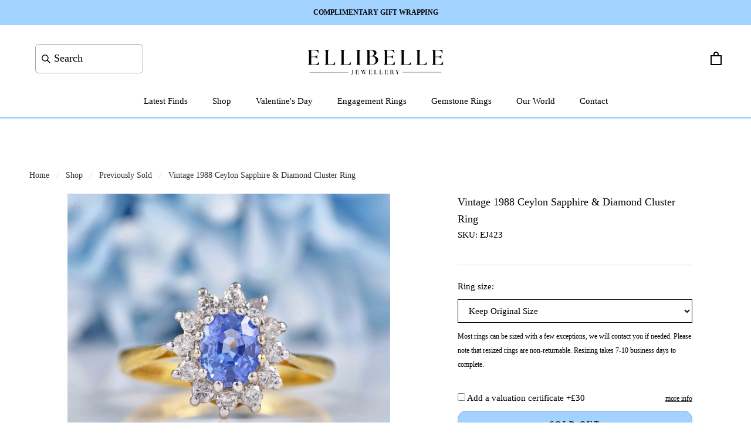

--- FILE ---
content_type: text/html; charset=utf-8
request_url: https://ellibellejewellery.com/products/vintage-1988-ceylon-sapphire-diamond-cluster-ring
body_size: 84075
content:
<!doctype html>

<html class="no-js" lang="en">
  <head>

    
<script>function vs_get_cookie(cname){var name = cname + "=";var ca = document.cookie.split(';');for(var i=0; i<ca.length; i++){var c = ca[i].trim();if (c.indexOf(name)==0) return c.substring(name.length,c.length);}return "";} var vs_eidhash =  vs_get_cookie('vseid');</script><script> vs_tag_url = 'https://app.viralsweep.com/promo/ca/120195-83171_1570747713?h='+vs_eidhash;  var head = document.getElementsByTagName('head')[0]; var script = document.createElement('script'); script.type = 'text/javascript'; script.onload = function() {}; script.src = vs_tag_url; head.appendChild(script);</script>


<!-- Hotjar Tracking Code for https://ellibellejewellery.com/ -->
<script>
    (function(h,o,t,j,a,r){
        h.hj=h.hj||function(){(h.hj.q=h.hj.q||[]).push(arguments)};
        h._hjSettings={hjid:3077993,hjsv:6};
        a=o.getElementsByTagName('head')[0];
        r=o.createElement('script');r.async=1;
        r.src=t+h._hjSettings.hjid+j+h._hjSettings.hjsv;
        a.appendChild(r);
    })(window,document,'https://static.hotjar.com/c/hotjar-','.js?sv=');
</script>
    
    <!-- Global site tag (gtag.js) - Google Ads: 404588530 -->
<script async src="https://www.googletagmanager.com/gtag/js?id=AW-404588530"></script>
<script>
  window.dataLayer = window.dataLayer || [];
  function gtag(){dataLayer.push(arguments);}
  gtag('js', new Date());

  gtag('config', 'AW-404588530');
</script>
    
    <meta name="google-site-verification" content="gC2NURuvQuJjrFyOa9xeYjLFpzby38XNNS6nEwPYR_Q" />
    <meta charset="utf-8"> 
    <meta http-equiv="X-UA-Compatible" content="IE=edge,chrome=1">
    <meta name="viewport" content="width=device-width, initial-scale=1.0, height=device-height, minimum-scale=1.0, maximum-scale=1.0">
    <meta name="theme-color" content="">

    <title>
      Vintage 1988 Ceylon Sapphire &amp; Diamond Cluster Ring &ndash; Ellibelle Jewellery
    </title><meta name="description" content="This sapphire and diamond colour combination is a match made in heaven! The star of the show is a sublime 1.15-carat oval-cut natural Sri Lankan Ceylon sapphire that displays the most beautiful cornflower blue hue. The sapphire is surrounded by a dazzling display of twelve brilliant-cut diamonds that add sumptuous spar"><link rel="canonical" href="https://ellibellejewellery.com/products/vintage-1988-ceylon-sapphire-diamond-cluster-ring"><link rel="shortcut icon" href="//ellibellejewellery.com/cdn/shop/files/favicon_96x.png?v=1767715332" type="image/png"><meta property="og:type" content="product">
  <meta property="og:title" content="Vintage 1988 Ceylon Sapphire &amp; Diamond Cluster Ring"><meta property="og:image" content="http://ellibellejewellery.com/cdn/shop/files/ellibelle-jewellery-vintage-1988-ceylon-sapphire-diamond-cluster-ring-56965930909924.jpg?v=1692214183">
    <meta property="og:image:secure_url" content="https://ellibellejewellery.com/cdn/shop/files/ellibelle-jewellery-vintage-1988-ceylon-sapphire-diamond-cluster-ring-56965930909924.jpg?v=1692214183">
    <meta property="og:image:width" content="2706">
    <meta property="og:image:height" content="2706"><meta property="product:price:amount" content="995">
  <meta property="product:price:currency" content="GBP"><meta property="og:description" content="This sapphire and diamond colour combination is a match made in heaven! The star of the show is a sublime 1.15-carat oval-cut natural Sri Lankan Ceylon sapphire that displays the most beautiful cornflower blue hue. The sapphire is surrounded by a dazzling display of twelve brilliant-cut diamonds that add sumptuous spar"><meta property="og:url" content="https://ellibellejewellery.com/products/vintage-1988-ceylon-sapphire-diamond-cluster-ring">
<meta property="og:site_name" content="Ellibelle Jewellery"><meta name="twitter:card" content="summary"><meta name="twitter:title" content="Vintage 1988 Ceylon Sapphire &amp; Diamond Cluster Ring">
  <meta name="twitter:description" content="This sapphire and diamond colour combination is a match made in heaven! The star of the show is a sublime 1.15-carat oval-cut natural Sri Lankan Ceylon sapphire that displays the most beautiful cornflower blue hue. The sapphire is surrounded by a dazzling display of twelve brilliant-cut diamonds that add sumptuous sparkle from every angle.Luxuriously crafted in solid 18ct gold, the elegantly tapered shank is perfectly polished and glides comfortably onto the finger making this lovely ring ideal for daily wear. The inside of the shank bears a complete set of British hallmarks for 18ct gold, Birmingham 1988, which add to the ring&#39;s authenticity and charm.Total estimated diamond weight: 0.24 caratsDate: 1988Condition: ExcellentThe ring face measures 10mm across, 11mm high, and 6mm deep.Ring Size: (Can be resized)UK - MUS - 6.25Weight - 3 gramsEvery gemstone has been professionally tested and verified">
  <meta name="twitter:image" content="https://ellibellejewellery.com/cdn/shop/files/ellibelle-jewellery-vintage-1988-ceylon-sapphire-diamond-cluster-ring-56965930909924_600x600_crop_center.jpg?v=1692214183">
    <style>
  
  

  
  
  

  :root {
    --heading-font-family : "New York", Iowan Old Style, Apple Garamond, Baskerville, Times New Roman, Droid Serif, Times, Source Serif Pro, serif, Apple Color Emoji, Segoe UI Emoji, Segoe UI Symbol;
    --heading-font-weight : 400;
    --heading-font-style  : normal;

    --text-font-family : "New York", Iowan Old Style, Apple Garamond, Baskerville, Times New Roman, Droid Serif, Times, Source Serif Pro, serif, Apple Color Emoji, Segoe UI Emoji, Segoe UI Symbol;
    --text-font-weight : 400;
    --text-font-style  : normal;

    --base-text-font-size   : 15px;
    --default-text-font-size: 14px;--background          : #ffffff;
    --background-rgb      : 255, 255, 255;
    --light-background    : #ffffff;
    --light-background-rgb: 255, 255, 255;
    --heading-color       : #000000;
    --text-color          : #000000;
    --text-color-rgb      : 0, 0, 0;
    --text-color-light    : #000000;
    --text-color-light-rgb: 0, 0, 0;
    --link-color          : #000000;
    --link-color-rgb      : 0, 0, 0;
    --border-color        : #d9d9d9;
    --border-color-rgb    : 217, 217, 217;

    --button-background    : #a2d2ff;
    --button-background-rgb: 162, 210, 255;
    --button-text-color    : #000000;

    --header-background       : #ffffff;
    --header-heading-color    : #000000;
    --header-light-text-color : #000000;
    --header-border-color     : #d9d9d9;

    --footer-background    : #fcf6ff;
    --footer-text-color    : #000000;
    --footer-heading-color : #000000;
    --footer-border-color  : #d6d1d9;

    --navigation-background      : #ffffff;
    --navigation-background-rgb  : 255, 255, 255;
    --navigation-text-color      : #000000;
    --navigation-text-color-light: rgba(0, 0, 0, 0.5);
    --navigation-border-color    : rgba(0, 0, 0, 0.25);

    --newsletter-popup-background     : #1c1b1b;
    --newsletter-popup-text-color     : #a2d2ff;
    --newsletter-popup-text-color-rgb : 162, 210, 255;

    --secondary-elements-background       : #1c1b1b;
    --secondary-elements-background-rgb   : 28, 27, 27;
    --secondary-elements-text-color       : #ffffff;
    --secondary-elements-text-color-light : rgba(255, 255, 255, 0.5);
    --secondary-elements-border-color     : rgba(255, 255, 255, 0.25);

    --product-sale-price-color    : #000000;
    --product-sale-price-color-rgb: 0, 0, 0;
    --product-star-rating: #f6a429;

    /* Shopify related variables */
    --payment-terms-background-color: #ffffff;

    /* Products */

    --horizontal-spacing-four-products-per-row: 40px;
        --horizontal-spacing-two-products-per-row : 40px;

    --vertical-spacing-four-products-per-row: 60px;
        --vertical-spacing-two-products-per-row : 75px;

    /* Animation */
    --drawer-transition-timing: cubic-bezier(0.645, 0.045, 0.355, 1);
    --header-base-height: 80px; /* We set a default for browsers that do not support CSS variables */

    /* Cursors */
    --cursor-zoom-in-svg    : url(//ellibellejewellery.com/cdn/shop/t/33/assets/cursor-zoom-in.svg?v=100326362725928540331710419842);
    --cursor-zoom-in-2x-svg : url(//ellibellejewellery.com/cdn/shop/t/33/assets/cursor-zoom-in-2x.svg?v=71919207650934979201710419842);
  }
</style>

<script>
  // IE11 does not have support for CSS variables, so we have to polyfill them
  if (!(((window || {}).CSS || {}).supports && window.CSS.supports('(--a: 0)'))) {
    const script = document.createElement('script');
    script.type = 'text/javascript';
    script.src = 'https://cdn.jsdelivr.net/npm/css-vars-ponyfill@2';
    script.onload = function() {
      cssVars({});
    };

    document.getElementsByTagName('head')[0].appendChild(script);
  }
</script>

    <script>window.performance && window.performance.mark && window.performance.mark('shopify.content_for_header.start');</script><meta name="facebook-domain-verification" content="rbfvjh0wesoot343hupjqrff1e5bgm">
<meta name="facebook-domain-verification" content="rnjvcm838vkedcbvbwm3krumdzlenk">
<meta id="shopify-digital-wallet" name="shopify-digital-wallet" content="/54132474043/digital_wallets/dialog">
<meta name="shopify-checkout-api-token" content="47bc725e3670996ac00b2891e22be7c9">
<meta id="in-context-paypal-metadata" data-shop-id="54132474043" data-venmo-supported="false" data-environment="production" data-locale="en_US" data-paypal-v4="true" data-currency="GBP">
<link rel="alternate" hreflang="x-default" href="https://ellibellejewellery.com/products/vintage-1988-ceylon-sapphire-diamond-cluster-ring">
<link rel="alternate" hreflang="en" href="https://ellibellejewellery.com/products/vintage-1988-ceylon-sapphire-diamond-cluster-ring">
<link rel="alternate" hreflang="en-US" href="https://ellibellejewellery.com/en-us/products/vintage-1988-ceylon-sapphire-diamond-cluster-ring">
<link rel="alternate" type="application/json+oembed" href="https://ellibellejewellery.com/products/vintage-1988-ceylon-sapphire-diamond-cluster-ring.oembed">
<script async="async" src="/checkouts/internal/preloads.js?locale=en-GB"></script>
<link rel="preconnect" href="https://shop.app" crossorigin="anonymous">
<script async="async" src="https://shop.app/checkouts/internal/preloads.js?locale=en-GB&shop_id=54132474043" crossorigin="anonymous"></script>
<script id="apple-pay-shop-capabilities" type="application/json">{"shopId":54132474043,"countryCode":"GB","currencyCode":"GBP","merchantCapabilities":["supports3DS"],"merchantId":"gid:\/\/shopify\/Shop\/54132474043","merchantName":"Ellibelle Jewellery","requiredBillingContactFields":["postalAddress","email","phone"],"requiredShippingContactFields":["postalAddress","email","phone"],"shippingType":"shipping","supportedNetworks":["visa","maestro","masterCard","amex","discover","elo"],"total":{"type":"pending","label":"Ellibelle Jewellery","amount":"1.00"},"shopifyPaymentsEnabled":true,"supportsSubscriptions":true}</script>
<script id="shopify-features" type="application/json">{"accessToken":"47bc725e3670996ac00b2891e22be7c9","betas":["rich-media-storefront-analytics"],"domain":"ellibellejewellery.com","predictiveSearch":true,"shopId":54132474043,"locale":"en"}</script>
<script>var Shopify = Shopify || {};
Shopify.shop = "ellibelle-jewellery.myshopify.com";
Shopify.locale = "en";
Shopify.currency = {"active":"GBP","rate":"1.0"};
Shopify.country = "GB";
Shopify.theme = {"name":"Ellibelle Live ","id":139457265892,"schema_name":"Prestige","schema_version":"5.5.0","theme_store_id":855,"role":"main"};
Shopify.theme.handle = "null";
Shopify.theme.style = {"id":null,"handle":null};
Shopify.cdnHost = "ellibellejewellery.com/cdn";
Shopify.routes = Shopify.routes || {};
Shopify.routes.root = "/";</script>
<script type="module">!function(o){(o.Shopify=o.Shopify||{}).modules=!0}(window);</script>
<script>!function(o){function n(){var o=[];function n(){o.push(Array.prototype.slice.apply(arguments))}return n.q=o,n}var t=o.Shopify=o.Shopify||{};t.loadFeatures=n(),t.autoloadFeatures=n()}(window);</script>
<script>
  window.ShopifyPay = window.ShopifyPay || {};
  window.ShopifyPay.apiHost = "shop.app\/pay";
  window.ShopifyPay.redirectState = null;
</script>
<script id="shop-js-analytics" type="application/json">{"pageType":"product"}</script>
<script defer="defer" async type="module" src="//ellibellejewellery.com/cdn/shopifycloud/shop-js/modules/v2/client.init-shop-cart-sync_BN7fPSNr.en.esm.js"></script>
<script defer="defer" async type="module" src="//ellibellejewellery.com/cdn/shopifycloud/shop-js/modules/v2/chunk.common_Cbph3Kss.esm.js"></script>
<script defer="defer" async type="module" src="//ellibellejewellery.com/cdn/shopifycloud/shop-js/modules/v2/chunk.modal_DKumMAJ1.esm.js"></script>
<script type="module">
  await import("//ellibellejewellery.com/cdn/shopifycloud/shop-js/modules/v2/client.init-shop-cart-sync_BN7fPSNr.en.esm.js");
await import("//ellibellejewellery.com/cdn/shopifycloud/shop-js/modules/v2/chunk.common_Cbph3Kss.esm.js");
await import("//ellibellejewellery.com/cdn/shopifycloud/shop-js/modules/v2/chunk.modal_DKumMAJ1.esm.js");

  window.Shopify.SignInWithShop?.initShopCartSync?.({"fedCMEnabled":true,"windoidEnabled":true});

</script>
<script>
  window.Shopify = window.Shopify || {};
  if (!window.Shopify.featureAssets) window.Shopify.featureAssets = {};
  window.Shopify.featureAssets['shop-js'] = {"shop-cart-sync":["modules/v2/client.shop-cart-sync_CJVUk8Jm.en.esm.js","modules/v2/chunk.common_Cbph3Kss.esm.js","modules/v2/chunk.modal_DKumMAJ1.esm.js"],"init-fed-cm":["modules/v2/client.init-fed-cm_7Fvt41F4.en.esm.js","modules/v2/chunk.common_Cbph3Kss.esm.js","modules/v2/chunk.modal_DKumMAJ1.esm.js"],"init-shop-email-lookup-coordinator":["modules/v2/client.init-shop-email-lookup-coordinator_Cc088_bR.en.esm.js","modules/v2/chunk.common_Cbph3Kss.esm.js","modules/v2/chunk.modal_DKumMAJ1.esm.js"],"init-windoid":["modules/v2/client.init-windoid_hPopwJRj.en.esm.js","modules/v2/chunk.common_Cbph3Kss.esm.js","modules/v2/chunk.modal_DKumMAJ1.esm.js"],"shop-button":["modules/v2/client.shop-button_B0jaPSNF.en.esm.js","modules/v2/chunk.common_Cbph3Kss.esm.js","modules/v2/chunk.modal_DKumMAJ1.esm.js"],"shop-cash-offers":["modules/v2/client.shop-cash-offers_DPIskqss.en.esm.js","modules/v2/chunk.common_Cbph3Kss.esm.js","modules/v2/chunk.modal_DKumMAJ1.esm.js"],"shop-toast-manager":["modules/v2/client.shop-toast-manager_CK7RT69O.en.esm.js","modules/v2/chunk.common_Cbph3Kss.esm.js","modules/v2/chunk.modal_DKumMAJ1.esm.js"],"init-shop-cart-sync":["modules/v2/client.init-shop-cart-sync_BN7fPSNr.en.esm.js","modules/v2/chunk.common_Cbph3Kss.esm.js","modules/v2/chunk.modal_DKumMAJ1.esm.js"],"init-customer-accounts-sign-up":["modules/v2/client.init-customer-accounts-sign-up_CfPf4CXf.en.esm.js","modules/v2/client.shop-login-button_DeIztwXF.en.esm.js","modules/v2/chunk.common_Cbph3Kss.esm.js","modules/v2/chunk.modal_DKumMAJ1.esm.js"],"pay-button":["modules/v2/client.pay-button_CgIwFSYN.en.esm.js","modules/v2/chunk.common_Cbph3Kss.esm.js","modules/v2/chunk.modal_DKumMAJ1.esm.js"],"init-customer-accounts":["modules/v2/client.init-customer-accounts_DQ3x16JI.en.esm.js","modules/v2/client.shop-login-button_DeIztwXF.en.esm.js","modules/v2/chunk.common_Cbph3Kss.esm.js","modules/v2/chunk.modal_DKumMAJ1.esm.js"],"avatar":["modules/v2/client.avatar_BTnouDA3.en.esm.js"],"init-shop-for-new-customer-accounts":["modules/v2/client.init-shop-for-new-customer-accounts_CsZy_esa.en.esm.js","modules/v2/client.shop-login-button_DeIztwXF.en.esm.js","modules/v2/chunk.common_Cbph3Kss.esm.js","modules/v2/chunk.modal_DKumMAJ1.esm.js"],"shop-follow-button":["modules/v2/client.shop-follow-button_BRMJjgGd.en.esm.js","modules/v2/chunk.common_Cbph3Kss.esm.js","modules/v2/chunk.modal_DKumMAJ1.esm.js"],"checkout-modal":["modules/v2/client.checkout-modal_B9Drz_yf.en.esm.js","modules/v2/chunk.common_Cbph3Kss.esm.js","modules/v2/chunk.modal_DKumMAJ1.esm.js"],"shop-login-button":["modules/v2/client.shop-login-button_DeIztwXF.en.esm.js","modules/v2/chunk.common_Cbph3Kss.esm.js","modules/v2/chunk.modal_DKumMAJ1.esm.js"],"lead-capture":["modules/v2/client.lead-capture_DXYzFM3R.en.esm.js","modules/v2/chunk.common_Cbph3Kss.esm.js","modules/v2/chunk.modal_DKumMAJ1.esm.js"],"shop-login":["modules/v2/client.shop-login_CA5pJqmO.en.esm.js","modules/v2/chunk.common_Cbph3Kss.esm.js","modules/v2/chunk.modal_DKumMAJ1.esm.js"],"payment-terms":["modules/v2/client.payment-terms_BxzfvcZJ.en.esm.js","modules/v2/chunk.common_Cbph3Kss.esm.js","modules/v2/chunk.modal_DKumMAJ1.esm.js"]};
</script>
<script>(function() {
  var isLoaded = false;
  function asyncLoad() {
    if (isLoaded) return;
    isLoaded = true;
    var urls = ["https:\/\/ecommplugins-scripts.trustpilot.com\/v2.1\/js\/header.min.js?settings=eyJrZXkiOiJ1MnVWM3BKc1RWNTh0UjhDIiwicyI6InNrdSJ9\u0026v=2.5\u0026shop=ellibelle-jewellery.myshopify.com","https:\/\/ecommplugins-trustboxsettings.trustpilot.com\/ellibelle-jewellery.myshopify.com.js?settings=1759496152724\u0026shop=ellibelle-jewellery.myshopify.com","https:\/\/widget.trustpilot.com\/bootstrap\/v5\/tp.widget.sync.bootstrap.min.js?shop=ellibelle-jewellery.myshopify.com","https:\/\/widget.trustpilot.com\/bootstrap\/v5\/tp.widget.sync.bootstrap.min.js?shop=ellibelle-jewellery.myshopify.com","https:\/\/ecommplugins-scripts.trustpilot.com\/v2.1\/js\/success.min.js?settings=eyJrZXkiOiJ1MnVWM3BKc1RWNTh0UjhDIiwicyI6InNrdSIsInQiOlsib3JkZXJzL2Z1bGZpbGxlZCJdLCJ2IjoiIiwiYSI6IiJ9\u0026shop=ellibelle-jewellery.myshopify.com","https:\/\/ecommplugins-scripts.trustpilot.com\/v2.1\/js\/success.min.js?settings=eyJrZXkiOiJ1MnVWM3BKc1RWNTh0UjhDIiwicyI6InNrdSIsInQiOlsib3JkZXJzL2Z1bGZpbGxlZCJdLCJ2IjoiIiwiYSI6IiJ9\u0026shop=ellibelle-jewellery.myshopify.com","https:\/\/ecommplugins-scripts.trustpilot.com\/v2.1\/js\/success.min.js?settings=eyJrZXkiOiJ1MnVWM3BKc1RWNTh0UjhDIiwicyI6InNrdSIsInQiOlsib3JkZXJzL2Z1bGZpbGxlZCJdLCJ2IjoiIiwiYSI6IiJ9\u0026shop=ellibelle-jewellery.myshopify.com","https:\/\/ecommplugins-scripts.trustpilot.com\/v2.1\/js\/success.min.js?settings=eyJrZXkiOiJ1MnVWM3BKc1RWNTh0UjhDIiwicyI6InNrdSIsInQiOlsib3JkZXJzL2Z1bGZpbGxlZCJdLCJ2IjoiIiwiYSI6IiJ9\u0026shop=ellibelle-jewellery.myshopify.com","https:\/\/ecommplugins-scripts.trustpilot.com\/v2.1\/js\/success.min.js?settings=eyJrZXkiOiJ1MnVWM3BKc1RWNTh0UjhDIiwicyI6InNrdSIsInQiOlsib3JkZXJzL2Z1bGZpbGxlZCJdLCJ2IjoiIiwiYSI6IiJ9\u0026shop=ellibelle-jewellery.myshopify.com","https:\/\/ecommplugins-scripts.trustpilot.com\/v2.1\/js\/success.min.js?settings=eyJrZXkiOiJ1MnVWM3BKc1RWNTh0UjhDIiwicyI6InNrdSIsInQiOlsib3JkZXJzL2Z1bGZpbGxlZCJdLCJ2IjoiIiwiYSI6IiJ9\u0026shop=ellibelle-jewellery.myshopify.com","https:\/\/ecommplugins-scripts.trustpilot.com\/v2.1\/js\/success.min.js?settings=eyJrZXkiOiJ1MnVWM3BKc1RWNTh0UjhDIiwicyI6InNrdSIsInQiOlsib3JkZXJzL2Z1bGZpbGxlZCJdLCJ2IjoiIiwiYSI6IiJ9\u0026shop=ellibelle-jewellery.myshopify.com","https:\/\/ecommplugins-scripts.trustpilot.com\/v2.1\/js\/success.min.js?settings=eyJrZXkiOiJ1MnVWM3BKc1RWNTh0UjhDIiwicyI6InNrdSIsInQiOlsib3JkZXJzL2Z1bGZpbGxlZCJdLCJ2IjoiIiwiYSI6IiJ9\u0026shop=ellibelle-jewellery.myshopify.com","https:\/\/ecommplugins-scripts.trustpilot.com\/v2.1\/js\/success.min.js?settings=eyJrZXkiOiJ1MnVWM3BKc1RWNTh0UjhDIiwicyI6InNrdSIsInQiOlsib3JkZXJzL2Z1bGZpbGxlZCJdLCJ2IjoiIiwiYSI6IiJ9\u0026shop=ellibelle-jewellery.myshopify.com","https:\/\/ecommplugins-scripts.trustpilot.com\/v2.1\/js\/success.min.js?settings=eyJrZXkiOiJ1MnVWM3BKc1RWNTh0UjhDIiwicyI6InNrdSIsInQiOlsib3JkZXJzL2Z1bGZpbGxlZCJdLCJ2IjoiIiwiYSI6IiJ9\u0026shop=ellibelle-jewellery.myshopify.com","https:\/\/ecommplugins-scripts.trustpilot.com\/v2.1\/js\/success.min.js?settings=eyJrZXkiOiJ1MnVWM3BKc1RWNTh0UjhDIiwicyI6InNrdSIsInQiOlsib3JkZXJzL2Z1bGZpbGxlZCJdLCJ2IjoiIiwiYSI6IiJ9\u0026shop=ellibelle-jewellery.myshopify.com","https:\/\/ecommplugins-scripts.trustpilot.com\/v2.1\/js\/success.min.js?settings=eyJrZXkiOiJ1MnVWM3BKc1RWNTh0UjhDIiwicyI6InNrdSIsInQiOlsib3JkZXJzL2Z1bGZpbGxlZCJdLCJ2IjoiIiwiYSI6IiJ9\u0026shop=ellibelle-jewellery.myshopify.com","https:\/\/ecommplugins-scripts.trustpilot.com\/v2.1\/js\/success.min.js?settings=eyJrZXkiOiJ1MnVWM3BKc1RWNTh0UjhDIiwicyI6InNrdSIsInQiOlsib3JkZXJzL2Z1bGZpbGxlZCJdLCJ2IjoiIiwiYSI6IiJ9\u0026shop=ellibelle-jewellery.myshopify.com","https:\/\/s3.eu-west-1.amazonaws.com\/production-klarna-il-shopify-osm\/0b7fe7c4a98ef8166eeafee767bc667686567a25\/ellibelle-jewellery.myshopify.com-1764657040273.js?shop=ellibelle-jewellery.myshopify.com"];
    for (var i = 0; i < urls.length; i++) {
      var s = document.createElement('script');
      s.type = 'text/javascript';
      s.async = true;
      s.src = urls[i];
      var x = document.getElementsByTagName('script')[0];
      x.parentNode.insertBefore(s, x);
    }
  };
  if(window.attachEvent) {
    window.attachEvent('onload', asyncLoad);
  } else {
    window.addEventListener('load', asyncLoad, false);
  }
})();</script>
<script id="__st">var __st={"a":54132474043,"offset":0,"reqid":"2956e0e1-3b01-49f9-9a4f-92dc30c437bf-1769770296","pageurl":"ellibellejewellery.com\/products\/vintage-1988-ceylon-sapphire-diamond-cluster-ring","u":"7f56a56580c9","p":"product","rtyp":"product","rid":8021446623460};</script>
<script>window.ShopifyPaypalV4VisibilityTracking = true;</script>
<script id="captcha-bootstrap">!function(){'use strict';const t='contact',e='account',n='new_comment',o=[[t,t],['blogs',n],['comments',n],[t,'customer']],c=[[e,'customer_login'],[e,'guest_login'],[e,'recover_customer_password'],[e,'create_customer']],r=t=>t.map((([t,e])=>`form[action*='/${t}']:not([data-nocaptcha='true']) input[name='form_type'][value='${e}']`)).join(','),a=t=>()=>t?[...document.querySelectorAll(t)].map((t=>t.form)):[];function s(){const t=[...o],e=r(t);return a(e)}const i='password',u='form_key',d=['recaptcha-v3-token','g-recaptcha-response','h-captcha-response',i],f=()=>{try{return window.sessionStorage}catch{return}},m='__shopify_v',_=t=>t.elements[u];function p(t,e,n=!1){try{const o=window.sessionStorage,c=JSON.parse(o.getItem(e)),{data:r}=function(t){const{data:e,action:n}=t;return t[m]||n?{data:e,action:n}:{data:t,action:n}}(c);for(const[e,n]of Object.entries(r))t.elements[e]&&(t.elements[e].value=n);n&&o.removeItem(e)}catch(o){console.error('form repopulation failed',{error:o})}}const l='form_type',E='cptcha';function T(t){t.dataset[E]=!0}const w=window,h=w.document,L='Shopify',v='ce_forms',y='captcha';let A=!1;((t,e)=>{const n=(g='f06e6c50-85a8-45c8-87d0-21a2b65856fe',I='https://cdn.shopify.com/shopifycloud/storefront-forms-hcaptcha/ce_storefront_forms_captcha_hcaptcha.v1.5.2.iife.js',D={infoText:'Protected by hCaptcha',privacyText:'Privacy',termsText:'Terms'},(t,e,n)=>{const o=w[L][v],c=o.bindForm;if(c)return c(t,g,e,D).then(n);var r;o.q.push([[t,g,e,D],n]),r=I,A||(h.body.append(Object.assign(h.createElement('script'),{id:'captcha-provider',async:!0,src:r})),A=!0)});var g,I,D;w[L]=w[L]||{},w[L][v]=w[L][v]||{},w[L][v].q=[],w[L][y]=w[L][y]||{},w[L][y].protect=function(t,e){n(t,void 0,e),T(t)},Object.freeze(w[L][y]),function(t,e,n,w,h,L){const[v,y,A,g]=function(t,e,n){const i=e?o:[],u=t?c:[],d=[...i,...u],f=r(d),m=r(i),_=r(d.filter((([t,e])=>n.includes(e))));return[a(f),a(m),a(_),s()]}(w,h,L),I=t=>{const e=t.target;return e instanceof HTMLFormElement?e:e&&e.form},D=t=>v().includes(t);t.addEventListener('submit',(t=>{const e=I(t);if(!e)return;const n=D(e)&&!e.dataset.hcaptchaBound&&!e.dataset.recaptchaBound,o=_(e),c=g().includes(e)&&(!o||!o.value);(n||c)&&t.preventDefault(),c&&!n&&(function(t){try{if(!f())return;!function(t){const e=f();if(!e)return;const n=_(t);if(!n)return;const o=n.value;o&&e.removeItem(o)}(t);const e=Array.from(Array(32),(()=>Math.random().toString(36)[2])).join('');!function(t,e){_(t)||t.append(Object.assign(document.createElement('input'),{type:'hidden',name:u})),t.elements[u].value=e}(t,e),function(t,e){const n=f();if(!n)return;const o=[...t.querySelectorAll(`input[type='${i}']`)].map((({name:t})=>t)),c=[...d,...o],r={};for(const[a,s]of new FormData(t).entries())c.includes(a)||(r[a]=s);n.setItem(e,JSON.stringify({[m]:1,action:t.action,data:r}))}(t,e)}catch(e){console.error('failed to persist form',e)}}(e),e.submit())}));const S=(t,e)=>{t&&!t.dataset[E]&&(n(t,e.some((e=>e===t))),T(t))};for(const o of['focusin','change'])t.addEventListener(o,(t=>{const e=I(t);D(e)&&S(e,y())}));const B=e.get('form_key'),M=e.get(l),P=B&&M;t.addEventListener('DOMContentLoaded',(()=>{const t=y();if(P)for(const e of t)e.elements[l].value===M&&p(e,B);[...new Set([...A(),...v().filter((t=>'true'===t.dataset.shopifyCaptcha))])].forEach((e=>S(e,t)))}))}(h,new URLSearchParams(w.location.search),n,t,e,['guest_login'])})(!0,!0)}();</script>
<script integrity="sha256-4kQ18oKyAcykRKYeNunJcIwy7WH5gtpwJnB7kiuLZ1E=" data-source-attribution="shopify.loadfeatures" defer="defer" src="//ellibellejewellery.com/cdn/shopifycloud/storefront/assets/storefront/load_feature-a0a9edcb.js" crossorigin="anonymous"></script>
<script crossorigin="anonymous" defer="defer" src="//ellibellejewellery.com/cdn/shopifycloud/storefront/assets/shopify_pay/storefront-65b4c6d7.js?v=20250812"></script>
<script data-source-attribution="shopify.dynamic_checkout.dynamic.init">var Shopify=Shopify||{};Shopify.PaymentButton=Shopify.PaymentButton||{isStorefrontPortableWallets:!0,init:function(){window.Shopify.PaymentButton.init=function(){};var t=document.createElement("script");t.src="https://ellibellejewellery.com/cdn/shopifycloud/portable-wallets/latest/portable-wallets.en.js",t.type="module",document.head.appendChild(t)}};
</script>
<script data-source-attribution="shopify.dynamic_checkout.buyer_consent">
  function portableWalletsHideBuyerConsent(e){var t=document.getElementById("shopify-buyer-consent"),n=document.getElementById("shopify-subscription-policy-button");t&&n&&(t.classList.add("hidden"),t.setAttribute("aria-hidden","true"),n.removeEventListener("click",e))}function portableWalletsShowBuyerConsent(e){var t=document.getElementById("shopify-buyer-consent"),n=document.getElementById("shopify-subscription-policy-button");t&&n&&(t.classList.remove("hidden"),t.removeAttribute("aria-hidden"),n.addEventListener("click",e))}window.Shopify?.PaymentButton&&(window.Shopify.PaymentButton.hideBuyerConsent=portableWalletsHideBuyerConsent,window.Shopify.PaymentButton.showBuyerConsent=portableWalletsShowBuyerConsent);
</script>
<script>
  function portableWalletsCleanup(e){e&&e.src&&console.error("Failed to load portable wallets script "+e.src);var t=document.querySelectorAll("shopify-accelerated-checkout .shopify-payment-button__skeleton, shopify-accelerated-checkout-cart .wallet-cart-button__skeleton"),e=document.getElementById("shopify-buyer-consent");for(let e=0;e<t.length;e++)t[e].remove();e&&e.remove()}function portableWalletsNotLoadedAsModule(e){e instanceof ErrorEvent&&"string"==typeof e.message&&e.message.includes("import.meta")&&"string"==typeof e.filename&&e.filename.includes("portable-wallets")&&(window.removeEventListener("error",portableWalletsNotLoadedAsModule),window.Shopify.PaymentButton.failedToLoad=e,"loading"===document.readyState?document.addEventListener("DOMContentLoaded",window.Shopify.PaymentButton.init):window.Shopify.PaymentButton.init())}window.addEventListener("error",portableWalletsNotLoadedAsModule);
</script>

<script type="module" src="https://ellibellejewellery.com/cdn/shopifycloud/portable-wallets/latest/portable-wallets.en.js" onError="portableWalletsCleanup(this)" crossorigin="anonymous"></script>
<script nomodule>
  document.addEventListener("DOMContentLoaded", portableWalletsCleanup);
</script>

<script id='scb4127' type='text/javascript' async='' src='https://ellibellejewellery.com/cdn/shopifycloud/privacy-banner/storefront-banner.js'></script><link id="shopify-accelerated-checkout-styles" rel="stylesheet" media="screen" href="https://ellibellejewellery.com/cdn/shopifycloud/portable-wallets/latest/accelerated-checkout-backwards-compat.css" crossorigin="anonymous">
<style id="shopify-accelerated-checkout-cart">
        #shopify-buyer-consent {
  margin-top: 1em;
  display: inline-block;
  width: 100%;
}

#shopify-buyer-consent.hidden {
  display: none;
}

#shopify-subscription-policy-button {
  background: none;
  border: none;
  padding: 0;
  text-decoration: underline;
  font-size: inherit;
  cursor: pointer;
}

#shopify-subscription-policy-button::before {
  box-shadow: none;
}

      </style>

<script>window.performance && window.performance.mark && window.performance.mark('shopify.content_for_header.end');</script>

    <link rel="stylesheet" href="//ellibellejewellery.com/cdn/shop/t/33/assets/theme.css?v=48940374409882817611754496339">

    <script>// This allows to expose several variables to the global scope, to be used in scripts
      window.theme = {
        pageType: "product",
        moneyFormat: "£{{ amount_no_decimals }}",
        moneyWithCurrencyFormat: "£{{ amount_no_decimals }} GBP",
        currencyCodeEnabled: false,
        productImageSize: "natural",
        searchMode: "product",
        showPageTransition: false,
        showElementStaggering: false,
        showImageZooming: false
      };

      window.routes = {
        rootUrl: "\/",
        rootUrlWithoutSlash: '',
        cartUrl: "\/cart",
        cartAddUrl: "\/cart\/add",
        cartChangeUrl: "\/cart\/change",
        cartUpdateUrl: "\/cart\/update",
        searchUrl: "\/search",
        productRecommendationsUrl: "\/recommendations\/products"
      };

      window.languages = {
        cartAddNote: "Add Order Note",
        cartEditNote: "Edit Order Note",
        productImageLoadingError: "This image could not be loaded. Please try to reload the page.",
        productFormAddToCart: "Add to bag",
        productFormUnavailable: "Unavailable",
        productFormSoldOut: "Sold Out",
        shippingEstimatorOneResult: "1 option available:",
        shippingEstimatorMoreResults: "{{count}} options available:",
        shippingEstimatorNoResults: "No shipping could be found"
      };

      window.lazySizesConfig = {
        loadHidden: false,
        hFac: 0.5,
        expFactor: 2,
        ricTimeout: 150,
        lazyClass: 'Image--lazyLoad',
        loadingClass: 'Image--lazyLoading',
        loadedClass: 'Image--lazyLoaded'
      };

      document.documentElement.className = document.documentElement.className.replace('no-js', 'js');
      document.documentElement.style.setProperty('--window-height', window.innerHeight + 'px');

      // We do a quick detection of some features (we could use Modernizr but for so little...)
      (function() {
        document.documentElement.className += ((window.CSS && window.CSS.supports('(position: sticky) or (position: -webkit-sticky)')) ? ' supports-sticky' : ' no-supports-sticky');
        document.documentElement.className += (window.matchMedia('(-moz-touch-enabled: 1), (hover: none)')).matches ? ' no-supports-hover' : ' supports-hover';
      }());

      
    </script>

    <script src="//ellibellejewellery.com/cdn/shop/t/33/assets/lazysizes.min.js?v=174358363404432586981710419842" async></script><script src="//ellibellejewellery.com/cdn/shop/t/33/assets/libs.min.js?v=26178543184394469741710419842" defer></script>
    <script src="//ellibellejewellery.com/cdn/shop/t/33/assets/theme.js?v=136746007973742742391710419842" defer></script>
    <script src="//ellibellejewellery.com/cdn/shop/t/33/assets/custom.js?v=15926187286306618301710872930" defer></script>

    <script>
      (function () {
        window.onpageshow = function() {
          if (window.theme.showPageTransition) {
            var pageTransition = document.querySelector('.PageTransition');

            if (pageTransition) {
              pageTransition.style.visibility = 'visible';
              pageTransition.style.opacity = '0';
            }
          }

          // When the page is loaded from the cache, we have to reload the cart content
          document.documentElement.dispatchEvent(new CustomEvent('cart:refresh', {
            bubbles: true
          }));
        };
      })();
    </script>

    
  <script type="application/ld+json">
  {
    "@context": "http://schema.org",
    "@type": "Product",
  "@id": "https:\/\/ellibellejewellery.com\/products\/vintage-1988-ceylon-sapphire-diamond-cluster-ring#product",
    "offers": [{
          "@type": "Offer",
          "name": "Default Title",
          "availability":"https://schema.org/OutOfStock",
          "price": 995.0,
          "priceCurrency": "GBP",
          "priceValidUntil": "2026-02-09","sku": "EJ423","url": "/products/vintage-1988-ceylon-sapphire-diamond-cluster-ring?variant=44103793443044"
        }
],"aggregateRating": {
        "@type": "AggregateRating",
        "ratingValue": "4.99",
        "reviewCount": "299",
        "worstRating": "1.0",
        "bestRating": "5.0"
      },
    "brand": {
      "name": "Ellibelle Jewellery"
    },
    "name": "Vintage 1988 Ceylon Sapphire \u0026 Diamond Cluster Ring",
    "description": "This sapphire and diamond colour combination is a match made in heaven! The star of the show is a sublime 1.15-carat oval-cut natural Sri Lankan Ceylon sapphire that displays the most beautiful cornflower blue hue. The sapphire is surrounded by a dazzling display of twelve brilliant-cut diamonds that add sumptuous sparkle from every angle.Luxuriously crafted in solid 18ct gold, the elegantly tapered shank is perfectly polished and glides comfortably onto the finger making this lovely ring ideal for daily wear. The inside of the shank bears a complete set of British hallmarks for 18ct gold, Birmingham 1988, which add to the ring's authenticity and charm.Total estimated diamond weight: 0.24 caratsDate: 1988Condition: ExcellentThe ring face measures 10mm across, 11mm high, and 6mm deep.Ring Size: (Can be resized)UK - MUS - 6.25Weight - 3 gramsEvery gemstone has been professionally tested and verified as catalogued by an FGA qualified gemmologist.",
    "category": "Rings",
    "url": "/products/vintage-1988-ceylon-sapphire-diamond-cluster-ring",
    "sku": "EJ423",
    "image": {
      "@type": "ImageObject",
      "url": "https://ellibellejewellery.com/cdn/shop/files/ellibelle-jewellery-vintage-1988-ceylon-sapphire-diamond-cluster-ring-56965930909924_1024x.jpg?v=1692214183",
      "image": "https://ellibellejewellery.com/cdn/shop/files/ellibelle-jewellery-vintage-1988-ceylon-sapphire-diamond-cluster-ring-56965930909924_1024x.jpg?v=1692214183",
      "name": "Ellibelle Jewellery Vintage 1988 Ceylon Sapphire \u0026 Diamond Cluster Ring",
      "width": "1024",
      "height": "1024"
    }
  }
  </script>



  <script type="application/ld+json">
  {
    "@context": "http://schema.org",
    "@type": "BreadcrumbList",
  "itemListElement": [{
      "@type": "ListItem",
      "position": 1,
      "name": "Home",
      "item": "https://ellibellejewellery.com"
    },{
          "@type": "ListItem",
          "position": 2,
          "name": "Vintage 1988 Ceylon Sapphire \u0026 Diamond Cluster Ring",
          "item": "https://ellibellejewellery.com/products/vintage-1988-ceylon-sapphire-diamond-cluster-ring"
        }]
  }
  </script>


<script>
    
    
    
    
    var gsf_conversion_data = {page_type : 'product', event : 'view_item', data : {product_data : [{variant_id : 44103793443044, product_id : 8021446623460, name : "Vintage 1988 Ceylon Sapphire &amp; Diamond Cluster Ring", price : "995", currency : "GBP", sku : "EJ423", brand : "Ellibelle Jewellery", variant : "Default Title", category : "Rings", quantity : "0" }], total_price : "995", shop_currency : "GBP"}};
    
</script>



<script type="text/javascript" src="https://app.viralsweep.com/assets/js/action.js"></script>

<script type="text/javascript">
  window.Rivo = window.Rivo || {};
  window.Rivo.common = window.Rivo.common || {};
  window.Rivo.common.shop = {
    permanent_domain: 'ellibelle-jewellery.myshopify.com',
    currency: "GBP",
    money_format: "£{{ amount_no_decimals }}",
    id: 54132474043
  };
  

  window.Rivo.common.template = 'product';
  window.Rivo.common.cart = {};
  window.Rivo.common.vapid_public_key = "BJuXCmrtTK335SuczdNVYrGVtP_WXn4jImChm49st7K7z7e8gxSZUKk4DhUpk8j2Xpiw5G4-ylNbMKLlKkUEU98=";
  window.Rivo.global_config = {"asset_urls":{"loy":{"init_js":"https:\/\/cdn.shopify.com\/s\/files\/1\/0194\/1736\/6592\/t\/1\/assets\/ba_loy_init.js?v=1674260133","widget_js":"https:\/\/cdn.shopify.com\/s\/files\/1\/0194\/1736\/6592\/t\/1\/assets\/ba_loy_widget.js?v=1674260135","widget_css":"https:\/\/cdn.shopify.com\/s\/files\/1\/0194\/1736\/6592\/t\/1\/assets\/ba_loy_widget.css?v=1673976822","page_init_js":"https:\/\/cdn.shopify.com\/s\/files\/1\/0194\/1736\/6592\/t\/1\/assets\/ba_loy_page_init.js?v=1674260138","page_widget_js":"https:\/\/cdn.shopify.com\/s\/files\/1\/0194\/1736\/6592\/t\/1\/assets\/ba_loy_page_widget.js?v=1674260140","page_widget_css":"https:\/\/cdn.shopify.com\/s\/files\/1\/0194\/1736\/6592\/t\/1\/assets\/ba_loy_page.css?v=1673976829","page_preview_js":"\/assets\/msg\/loy_page_preview.js"},"rev":{"init_js":"https:\/\/cdn.shopify.com\/s\/files\/1\/0194\/1736\/6592\/t\/1\/assets\/ba_rev_init.js?v=1671715068","widget_js":"https:\/\/cdn.shopify.com\/s\/files\/1\/0194\/1736\/6592\/t\/1\/assets\/ba_rev_widget.js?v=1671715070","modal_js":"https:\/\/cdn.shopify.com\/s\/files\/1\/0194\/1736\/6592\/t\/1\/assets\/ba_rev_modal.js?v=1671715072","widget_css":"https:\/\/cdn.shopify.com\/s\/files\/1\/0194\/1736\/6592\/t\/1\/assets\/ba_rev_widget.css?v=1658336090","modal_css":"https:\/\/cdn.shopify.com\/s\/files\/1\/0194\/1736\/6592\/t\/1\/assets\/ba_rev_modal.css?v=1658336088"},"pu":{"init_js":"https:\/\/cdn.shopify.com\/s\/files\/1\/0194\/1736\/6592\/t\/1\/assets\/ba_pu_init.js?v=1635877170"},"widgets":{"init_js":"https:\/\/cdn.shopify.com\/s\/files\/1\/0194\/1736\/6592\/t\/1\/assets\/ba_widget_init.js?v=1672864914","modal_js":"https:\/\/cdn.shopify.com\/s\/files\/1\/0194\/1736\/6592\/t\/1\/assets\/ba_widget_modal.js?v=1672864916","modal_css":"https:\/\/cdn.shopify.com\/s\/files\/1\/0194\/1736\/6592\/t\/1\/assets\/ba_widget_modal.css?v=1654723622"},"forms":{"init_js":"https:\/\/cdn.shopify.com\/s\/files\/1\/0194\/1736\/6592\/t\/1\/assets\/ba_forms_init.js?v=1674260142","widget_js":"https:\/\/cdn.shopify.com\/s\/files\/1\/0194\/1736\/6592\/t\/1\/assets\/ba_forms_widget.js?v=1674260145","forms_css":"https:\/\/cdn.shopify.com\/s\/files\/1\/0194\/1736\/6592\/t\/1\/assets\/ba_forms.css?v=1654711758"},"global":{"helper_js":"https:\/\/cdn.shopify.com\/s\/files\/1\/0194\/1736\/6592\/t\/1\/assets\/ba_tracking.js?v=1671714963"}},"proxy_paths":{"pop":"\/apps\/ba-pop","app_metrics":"\/apps\/ba-pop\/app_metrics","push_subscription":"\/apps\/ba-pop\/push"},"aat":["pop"],"pv":false,"sts":false,"bam":false,"base_money_format":"£{{amount}}"};

  
    if (window.Rivo.common.template == 'product'){
      window.Rivo.common.product = {
        id: 8021446623460, price: 99500, handle: "vintage-1988-ceylon-sapphire-diamond-cluster-ring", tags: ["Sapphire","show-ring-size-option","Vintage","yellow gold"],
        available: false, title: "Vintage 1988 Ceylon Sapphire \u0026 Diamond Cluster Ring", variants: [{"id":44103793443044,"title":"Default Title","option1":"Default Title","option2":null,"option3":null,"sku":"EJ423","requires_shipping":true,"taxable":true,"featured_image":null,"available":false,"name":"Vintage 1988 Ceylon Sapphire \u0026 Diamond Cluster Ring","public_title":null,"options":["Default Title"],"price":99500,"weight":0,"compare_at_price":null,"inventory_management":"shopify","barcode":"","requires_selling_plan":false,"selling_plan_allocations":[]}]
      };
    }
  




    window.Rivo.widgets_config = {"id":63493,"active":false,"frequency_limit_amount":2,"frequency_limit_time_unit":"days","background_image":{"position":"none","widget_background_preview_url":""},"initial_state":{"body":"Sign up and unlock your unique discount code","title":"Get £25 OFF your FIRST order! ","cta_text":"Claim Discount","show_email":"true","action_text":"Saving...","footer_text":"You are signing up to receive communication via email and can unsubscribe at any time.","dismiss_text":"I don't want £25 off ","email_placeholder":"Email Address","phone_placeholder":"Phone Number"},"success_state":{"body":"Thanks for subscribing to Ellibelle! Copy your discount code and check out with your first order. ","title":"Discount Unlocked 🎉","cta_text":"Continue shopping","cta_action":"dismiss","redirect_url":"","open_url_new_tab":"false"},"closed_state":{"action":"close_widget","font_size":"20","action_text":"GET 10% OFF","display_offset":"300","display_position":"left"},"error_state":{"submit_error":"Sorry, please try again later","invalid_email":"Please enter valid email address!","error_subscribing":"Error subscribing, try again later","already_registered":"You have already registered. First time customers only. ","invalid_phone_number":"Please enter valid phone number!"},"trigger":{"action":"on_timer","delay_in_seconds":"0"},"colors":{"link_color":"#4FC3F7","sticky_bar_bg":"#C62828","cta_font_color":"#fff","body_font_color":"#000","sticky_bar_text":"#fff","background_color":"#fff","error_text_color":"#ff2626","title_font_color":"#000","footer_font_color":"#bbb","dismiss_font_color":"#bbb","cta_background_color":"#000","sticky_coupon_bar_bg":"#286ef8","error_text_background":"","sticky_coupon_bar_text":"#fff"},"sticky_coupon_bar":{"enabled":"false","message":"Don't forget to use your code"},"display_style":{"font":"Arial","size":"regular","align":"center"},"dismissable":true,"has_background":false,"opt_in_channels":["email"],"rules":[],"widget_css":".powered_by_rivo{\n  display: block;\n}\n.ba_widget_main_design {\n  background: #fff;\n}\n.ba_widget_content{text-align: center}\n.ba_widget_parent{\n  font-family: Arial;\n}\n.ba_widget_parent.background{\n}\n.ba_widget_left_content{\n}\n.ba_widget_right_content{\n}\n#ba_widget_cta_button:disabled{\n  background: #000cc;\n}\n#ba_widget_cta_button{\n  background: #000;\n  color: #fff;\n}\n#ba_widget_cta_button:after {\n  background: #000e0;\n}\n.ba_initial_state_title, .ba_success_state_title{\n  color: #000;\n}\n.ba_initial_state_body, .ba_success_state_body{\n  color: #000;\n}\n.ba_initial_state_dismiss_text{\n  color: #bbb;\n}\n.ba_initial_state_footer_text, .ba_initial_state_sms_agreement{\n  color: #bbb;\n}\n.ba_widget_error{\n  color: #ff2626;\n  background: ;\n}\n.ba_link_color{\n  color: #4FC3F7;\n}\n","custom_css":null,"logo":null};

</script>


<script type="text/javascript">
  

  //Global snippet for Rivo
  //this is updated automatically - do not edit manually.

  function loadScript(src, defer, done) {
    var js = document.createElement('script');
    js.src = src;
    js.defer = defer;
    js.onload = function(){done();};
    js.onerror = function(){
      done(new Error('Failed to load script ' + src));
    };
    document.head.appendChild(js);
  }

  function browserSupportsAllFeatures() {
    return window.Promise && window.fetch && window.Symbol;
  }

  if (browserSupportsAllFeatures()) {
    main();
  } else {
    loadScript('https://polyfill-fastly.net/v3/polyfill.min.js?features=Promise,fetch', true, main);
  }

  function loadAppScripts(){



      loadScript(window.Rivo.global_config.asset_urls.widgets.init_js, true, function(){});
  }

  function main(err) {
    //isolate the scope
    loadScript(window.Rivo.global_config.asset_urls.global.helper_js, false, loadAppScripts);
  }
</script>


 <!--begin-boost-pfs-filter-css-->
   <link rel="preload stylesheet" href="//ellibellejewellery.com/cdn/shop/t/33/assets/boost-pfs-instant-search.css?v=5060104860680390361710419842" as="style"><link href="//ellibellejewellery.com/cdn/shop/t/33/assets/boost-pfs-custom.css?v=182458702235773436341710419842" rel="stylesheet" type="text/css" media="all" />
<style data-id="boost-pfs-style">
    .boost-pfs-filter-option-title-text {color: rgba(0,0,0,1);text-transform: capitalize;}

   .boost-pfs-filter-tree-v .boost-pfs-filter-option-title-text:before {border-top-color: rgba(0,0,0,1);}
    .boost-pfs-filter-tree-v .boost-pfs-filter-option.boost-pfs-filter-option-collapsed .boost-pfs-filter-option-title-text:before {border-bottom-color: rgba(0,0,0,1);}
    .boost-pfs-filter-tree-h .boost-pfs-filter-option-title-heading:before {border-right-color: rgba(0,0,0,1);
        border-bottom-color: rgba(0,0,0,1);}

    .boost-pfs-filter-refine-by .boost-pfs-filter-option-title h3 {}

    .boost-pfs-filter-option-content .boost-pfs-filter-option-item-list .boost-pfs-filter-option-item button,
    .boost-pfs-filter-option-content .boost-pfs-filter-option-item-list .boost-pfs-filter-option-item .boost-pfs-filter-button,
    .boost-pfs-filter-option-range-amount input,
    .boost-pfs-filter-tree-v .boost-pfs-filter-refine-by .boost-pfs-filter-refine-by-items .refine-by-item,
    .boost-pfs-filter-refine-by-wrapper-v .boost-pfs-filter-refine-by .boost-pfs-filter-refine-by-items .refine-by-item,
    .boost-pfs-filter-refine-by .boost-pfs-filter-option-title,
    .boost-pfs-filter-refine-by .boost-pfs-filter-refine-by-items .refine-by-item>a,
    .boost-pfs-filter-refine-by>span,
    .boost-pfs-filter-clear,
    .boost-pfs-filter-clear-all{}
    .boost-pfs-filter-tree-h .boost-pfs-filter-pc .boost-pfs-filter-refine-by-items .refine-by-item .boost-pfs-filter-clear .refine-by-type,
    .boost-pfs-filter-refine-by-wrapper-h .boost-pfs-filter-pc .boost-pfs-filter-refine-by-items .refine-by-item .boost-pfs-filter-clear .refine-by-type {}

    .boost-pfs-filter-option-multi-level-collections .boost-pfs-filter-option-multi-level-list .boost-pfs-filter-option-item .boost-pfs-filter-button-arrow .boost-pfs-arrow:before,
    .boost-pfs-filter-option-multi-level-tag .boost-pfs-filter-option-multi-level-list .boost-pfs-filter-option-item .boost-pfs-filter-button-arrow .boost-pfs-arrow:before {}

    .boost-pfs-filter-refine-by-wrapper-v .boost-pfs-filter-refine-by .boost-pfs-filter-refine-by-items .refine-by-item .boost-pfs-filter-clear:after,
    .boost-pfs-filter-refine-by-wrapper-v .boost-pfs-filter-refine-by .boost-pfs-filter-refine-by-items .refine-by-item .boost-pfs-filter-clear:before,
    .boost-pfs-filter-tree-v .boost-pfs-filter-refine-by .boost-pfs-filter-refine-by-items .refine-by-item .boost-pfs-filter-clear:after,
    .boost-pfs-filter-tree-v .boost-pfs-filter-refine-by .boost-pfs-filter-refine-by-items .refine-by-item .boost-pfs-filter-clear:before,
    .boost-pfs-filter-refine-by-wrapper-h .boost-pfs-filter-pc .boost-pfs-filter-refine-by-items .refine-by-item .boost-pfs-filter-clear:after,
    .boost-pfs-filter-refine-by-wrapper-h .boost-pfs-filter-pc .boost-pfs-filter-refine-by-items .refine-by-item .boost-pfs-filter-clear:before,
    .boost-pfs-filter-tree-h .boost-pfs-filter-pc .boost-pfs-filter-refine-by-items .refine-by-item .boost-pfs-filter-clear:after,
    .boost-pfs-filter-tree-h .boost-pfs-filter-pc .boost-pfs-filter-refine-by-items .refine-by-item .boost-pfs-filter-clear:before {}
    .boost-pfs-filter-option-range-slider .noUi-value-horizontal {}

    .boost-pfs-filter-tree-mobile-button button,
    .boost-pfs-filter-top-sorting-mobile button {color: rgba(0,0,0,1) !important;text-transform: capitalize !important;font-family: poppins !important;background: rgba(255,255,255,1) !important;}
    .boost-pfs-filter-top-sorting-mobile button>span:after {color: rgba(0,0,0,1) !important;}
  </style>

 <!--end-boost-pfs-filter-css-->

 


<script src="https://code.jquery.com/jquery-3.6.0.min.js"></script>
<link rel="stylesheet" type="text/css" href="https://cdn.jsdelivr.net/npm/slick-carousel@1.8.1/slick/slick.css"/>
<link rel="stylesheet" type="text/css" href="http://kenwheeler.github.io/slick/slick/slick-theme.css"/>
<script type="text/javascript" src="https://cdn.jsdelivr.net/npm/slick-carousel@1.8.1/slick/slick.min.js"></script>

<!-- BEGIN app block: shopify://apps/judge-me-reviews/blocks/judgeme_core/61ccd3b1-a9f2-4160-9fe9-4fec8413e5d8 --><!-- Start of Judge.me Core -->






<link rel="dns-prefetch" href="https://cdnwidget.judge.me">
<link rel="dns-prefetch" href="https://cdn.judge.me">
<link rel="dns-prefetch" href="https://cdn1.judge.me">
<link rel="dns-prefetch" href="https://api.judge.me">

<script data-cfasync='false' class='jdgm-settings-script'>window.jdgmSettings={"pagination":5,"disable_web_reviews":false,"badge_no_review_text":"No reviews","badge_n_reviews_text":"{{ n }} review/reviews","badge_star_color":"#69d3ea","hide_badge_preview_if_no_reviews":true,"badge_hide_text":false,"enforce_center_preview_badge":false,"widget_title":"Customer Reviews","widget_open_form_text":"Write a review","widget_close_form_text":"Cancel review","widget_refresh_page_text":"Refresh page","widget_summary_text":"Based on {{ number_of_reviews }} review/reviews","widget_no_review_text":"Be the first to write a review","widget_name_field_text":"Display name","widget_verified_name_field_text":"Verified Name (public)","widget_name_placeholder_text":"Display name","widget_required_field_error_text":"This field is required.","widget_email_field_text":"Email address","widget_verified_email_field_text":"Verified Email (private, can not be edited)","widget_email_placeholder_text":"Your email address","widget_email_field_error_text":"Please enter a valid email address.","widget_rating_field_text":"Rating","widget_review_title_field_text":"Review Title","widget_review_title_placeholder_text":"Give your review a title","widget_review_body_field_text":"Review content","widget_review_body_placeholder_text":"Start writing here...","widget_pictures_field_text":"Picture/Video (optional)","widget_submit_review_text":"Submit Review","widget_submit_verified_review_text":"Submit Verified Review","widget_submit_success_msg_with_auto_publish":"Thank you! Please refresh the page in a few moments to see your review. You can remove or edit your review by logging into \u003ca href='https://judge.me/login' target='_blank' rel='nofollow noopener'\u003eJudge.me\u003c/a\u003e","widget_submit_success_msg_no_auto_publish":"Thank you! Your review will be published as soon as it is approved by the shop admin. You can remove or edit your review by logging into \u003ca href='https://judge.me/login' target='_blank' rel='nofollow noopener'\u003eJudge.me\u003c/a\u003e","widget_show_default_reviews_out_of_total_text":"Showing {{ n_reviews_shown }} out of {{ n_reviews }} reviews.","widget_show_all_link_text":"Show all","widget_show_less_link_text":"Show less","widget_author_said_text":"{{ reviewer_name }} said:","widget_days_text":"{{ n }} days ago","widget_weeks_text":"{{ n }} week/weeks ago","widget_months_text":"{{ n }} month/months ago","widget_years_text":"{{ n }} year/years ago","widget_yesterday_text":"Yesterday","widget_today_text":"Today","widget_replied_text":"\u003e\u003e {{ shop_name }} replied:","widget_read_more_text":"Read more","widget_reviewer_name_as_initial":"last_initial","widget_rating_filter_color":"#ffa534","widget_rating_filter_see_all_text":"See all reviews","widget_sorting_most_recent_text":"Most Recent","widget_sorting_highest_rating_text":"Highest Rating","widget_sorting_lowest_rating_text":"Lowest Rating","widget_sorting_with_pictures_text":"Only Pictures","widget_sorting_most_helpful_text":"Most Helpful","widget_open_question_form_text":"Ask a question","widget_reviews_subtab_text":"Reviews","widget_questions_subtab_text":"Questions","widget_question_label_text":"Question","widget_answer_label_text":"Answer","widget_question_placeholder_text":"Write your question here","widget_submit_question_text":"Submit Question","widget_question_submit_success_text":"Thank you for your question! We will notify you once it gets answered.","widget_star_color":"#69d3ea","verified_badge_text":"Verified","verified_badge_bg_color":"","verified_badge_text_color":"","verified_badge_placement":"left-of-reviewer-name","widget_review_max_height":"","widget_hide_border":false,"widget_social_share":false,"widget_thumb":false,"widget_review_location_show":true,"widget_location_format":"country_iso_code","all_reviews_include_out_of_store_products":true,"all_reviews_out_of_store_text":"(out of store)","all_reviews_pagination":100,"all_reviews_product_name_prefix_text":"About -","enable_review_pictures":true,"enable_question_anwser":false,"widget_theme":"leex","review_date_format":"dd/mm/yyyy","default_sort_method":"most-recent","widget_product_reviews_subtab_text":"Product Reviews","widget_shop_reviews_subtab_text":"Shop Reviews","widget_other_products_reviews_text":"Reviews for other products","widget_store_reviews_subtab_text":"Store reviews","widget_no_store_reviews_text":"This store hasn't received any reviews yet","widget_web_restriction_product_reviews_text":"This product hasn't received any reviews yet","widget_no_items_text":"No items found","widget_show_more_text":"Show more","widget_write_a_store_review_text":"Write a Review","widget_other_languages_heading":"Reviews in Other Languages","widget_translate_review_text":"Translate review to {{ language }}","widget_translating_review_text":"Translating...","widget_show_original_translation_text":"Show original ({{ language }})","widget_translate_review_failed_text":"Review couldn't be translated.","widget_translate_review_retry_text":"Retry","widget_translate_review_try_again_later_text":"Try again later","show_product_url_for_grouped_product":true,"widget_sorting_pictures_first_text":"Pictures First","show_pictures_on_all_rev_page_mobile":true,"show_pictures_on_all_rev_page_desktop":true,"floating_tab_hide_mobile_install_preference":false,"floating_tab_button_name":"★ Reviews","floating_tab_title":"Let customers speak for us","floating_tab_button_color":"","floating_tab_button_background_color":"","floating_tab_url":"","floating_tab_url_enabled":false,"floating_tab_tab_style":"text","all_reviews_text_badge_text":"Customers rate us {{ shop.metafields.judgeme.all_reviews_rating | round: 1 }}/5 based on {{ shop.metafields.judgeme.all_reviews_count }} reviews.","all_reviews_text_badge_text_branded_style":"{{ shop.metafields.judgeme.all_reviews_rating | round: 1 }} out of 5 stars based on {{ shop.metafields.judgeme.all_reviews_count }} reviews","is_all_reviews_text_badge_a_link":true,"show_stars_for_all_reviews_text_badge":true,"all_reviews_text_badge_url":"/pages/reviews","all_reviews_text_style":"text","all_reviews_text_color_style":"judgeme_brand_color","all_reviews_text_color":"#108474","all_reviews_text_show_jm_brand":false,"featured_carousel_show_header":true,"featured_carousel_title":"Over 200+ five star reviews","testimonials_carousel_title":"Customers are saying","videos_carousel_title":"Real customer stories","cards_carousel_title":"Customers are saying","featured_carousel_count_text":"from our happy customers","featured_carousel_add_link_to_all_reviews_page":true,"featured_carousel_url":"https://ellibellejewellery.com/pages/reviews","featured_carousel_show_images":true,"featured_carousel_autoslide_interval":4,"featured_carousel_arrows_on_the_sides":true,"featured_carousel_height":260,"featured_carousel_width":100,"featured_carousel_image_size":0,"featured_carousel_image_height":250,"featured_carousel_arrow_color":"#bdbdbd","verified_count_badge_style":"vintage","verified_count_badge_orientation":"horizontal","verified_count_badge_color_style":"judgeme_brand_color","verified_count_badge_color":"#108474","is_verified_count_badge_a_link":false,"verified_count_badge_url":"","verified_count_badge_show_jm_brand":true,"widget_rating_preset_default":5,"widget_first_sub_tab":"product-reviews","widget_show_histogram":false,"widget_histogram_use_custom_color":true,"widget_pagination_use_custom_color":false,"widget_star_use_custom_color":true,"widget_verified_badge_use_custom_color":false,"widget_write_review_use_custom_color":false,"picture_reminder_submit_button":"Upload Pictures","enable_review_videos":false,"mute_video_by_default":false,"widget_sorting_videos_first_text":"Videos First","widget_review_pending_text":"Pending","featured_carousel_items_for_large_screen":3,"social_share_options_order":"Facebook,Twitter","remove_microdata_snippet":true,"disable_json_ld":false,"enable_json_ld_products":false,"preview_badge_show_question_text":false,"preview_badge_no_question_text":"No questions","preview_badge_n_question_text":"{{ number_of_questions }} question/questions","qa_badge_show_icon":false,"qa_badge_position":"same-row","remove_judgeme_branding":true,"widget_add_search_bar":false,"widget_search_bar_placeholder":"Search","widget_sorting_verified_only_text":"Verified only","featured_carousel_theme":"card","featured_carousel_show_rating":true,"featured_carousel_show_title":true,"featured_carousel_show_body":true,"featured_carousel_show_date":true,"featured_carousel_show_reviewer":true,"featured_carousel_show_product":false,"featured_carousel_header_background_color":"#108474","featured_carousel_header_text_color":"#ffffff","featured_carousel_name_product_separator":"reviewed","featured_carousel_full_star_background":"#39994b","featured_carousel_empty_star_background":"#39994b","featured_carousel_vertical_theme_background":"#f9fafb","featured_carousel_verified_badge_enable":false,"featured_carousel_verified_badge_color":"#108474","featured_carousel_border_style":"round","featured_carousel_review_line_length_limit":3,"featured_carousel_more_reviews_button_text":"Read more reviews","featured_carousel_view_product_button_text":"View product","all_reviews_page_load_reviews_on":"scroll","all_reviews_page_load_more_text":"Load More Reviews","disable_fb_tab_reviews":false,"enable_ajax_cdn_cache":false,"widget_public_name_text":"displayed publicly like","default_reviewer_name":"John Smith","default_reviewer_name_has_non_latin":true,"widget_reviewer_anonymous":"Anonymous","medals_widget_title":"Judge.me Review Medals","medals_widget_background_color":"#f9fafb","medals_widget_position":"footer_all_pages","medals_widget_border_color":"#f9fafb","medals_widget_verified_text_position":"left","medals_widget_use_monochromatic_version":false,"medals_widget_elements_color":"#108474","show_reviewer_avatar":false,"widget_invalid_yt_video_url_error_text":"Not a YouTube video URL","widget_max_length_field_error_text":"Please enter no more than {0} characters.","widget_show_country_flag":true,"widget_show_collected_via_shop_app":true,"widget_verified_by_shop_badge_style":"light","widget_verified_by_shop_text":"Verified by Shop","widget_show_photo_gallery":true,"widget_load_with_code_splitting":true,"widget_ugc_install_preference":false,"widget_ugc_title":"Made by us, Shared by you","widget_ugc_subtitle":"Tag us to see your picture featured in our page","widget_ugc_arrows_color":"#ffffff","widget_ugc_primary_button_text":"Buy Now","widget_ugc_primary_button_background_color":"#108474","widget_ugc_primary_button_text_color":"#ffffff","widget_ugc_primary_button_border_width":"0","widget_ugc_primary_button_border_style":"none","widget_ugc_primary_button_border_color":"#108474","widget_ugc_primary_button_border_radius":"25","widget_ugc_secondary_button_text":"Load More","widget_ugc_secondary_button_background_color":"#ffffff","widget_ugc_secondary_button_text_color":"#108474","widget_ugc_secondary_button_border_width":"2","widget_ugc_secondary_button_border_style":"solid","widget_ugc_secondary_button_border_color":"#108474","widget_ugc_secondary_button_border_radius":"25","widget_ugc_reviews_button_text":"View Reviews","widget_ugc_reviews_button_background_color":"#ffffff","widget_ugc_reviews_button_text_color":"#108474","widget_ugc_reviews_button_border_width":"2","widget_ugc_reviews_button_border_style":"solid","widget_ugc_reviews_button_border_color":"#108474","widget_ugc_reviews_button_border_radius":"25","widget_ugc_reviews_button_link_to":"judgeme-reviews-page","widget_ugc_show_post_date":true,"widget_ugc_max_width":"800","widget_rating_metafield_value_type":true,"widget_primary_color":"#000000","widget_enable_secondary_color":false,"widget_secondary_color":"#edf5f5","widget_summary_average_rating_text":"{{ average_rating }} out of 5","widget_media_grid_title":"Customer photos \u0026 videos","widget_media_grid_see_more_text":"See more","widget_round_style":true,"widget_show_product_medals":false,"widget_verified_by_judgeme_text":"Verified by Judge.me","widget_show_store_medals":false,"widget_verified_by_judgeme_text_in_store_medals":"Verified by Judge.me","widget_media_field_exceed_quantity_message":"Sorry, we can only accept {{ max_media }} for one review.","widget_media_field_exceed_limit_message":"{{ file_name }} is too large, please select a {{ media_type }} less than {{ size_limit }}MB.","widget_review_submitted_text":"Review Submitted!","widget_question_submitted_text":"Question Submitted!","widget_close_form_text_question":"Cancel","widget_write_your_answer_here_text":"Write your answer here","widget_enabled_branded_link":true,"widget_show_collected_by_judgeme":false,"widget_reviewer_name_color":"","widget_write_review_text_color":"","widget_write_review_bg_color":"","widget_collected_by_judgeme_text":"collected by Judge.me","widget_pagination_type":"standard","widget_load_more_text":"Load More","widget_load_more_color":"#108474","widget_full_review_text":"Full Review","widget_read_more_reviews_text":"Read More Reviews","widget_read_questions_text":"Read Questions","widget_questions_and_answers_text":"Questions \u0026 Answers","widget_verified_by_text":"Verified by","widget_verified_text":"Verified","widget_number_of_reviews_text":"{{ number_of_reviews }} reviews","widget_back_button_text":"Back","widget_next_button_text":"Next","widget_custom_forms_filter_button":"Filters","custom_forms_style":"vertical","widget_show_review_information":false,"how_reviews_are_collected":"How reviews are collected?","widget_show_review_keywords":false,"widget_gdpr_statement":"How we use your data: We'll only contact you about the review you left, and only if necessary. By submitting your review, you agree to Judge.me's \u003ca href='https://judge.me/terms' target='_blank' rel='nofollow noopener'\u003eterms\u003c/a\u003e, \u003ca href='https://judge.me/privacy' target='_blank' rel='nofollow noopener'\u003eprivacy\u003c/a\u003e and \u003ca href='https://judge.me/content-policy' target='_blank' rel='nofollow noopener'\u003econtent\u003c/a\u003e policies.","widget_multilingual_sorting_enabled":false,"widget_translate_review_content_enabled":false,"widget_translate_review_content_method":"manual","popup_widget_review_selection":"automatically_with_pictures","popup_widget_round_border_style":true,"popup_widget_show_title":true,"popup_widget_show_body":true,"popup_widget_show_reviewer":false,"popup_widget_show_product":true,"popup_widget_show_pictures":true,"popup_widget_use_review_picture":true,"popup_widget_show_on_home_page":true,"popup_widget_show_on_product_page":true,"popup_widget_show_on_collection_page":true,"popup_widget_show_on_cart_page":true,"popup_widget_position":"bottom_left","popup_widget_first_review_delay":5,"popup_widget_duration":5,"popup_widget_interval":5,"popup_widget_review_count":5,"popup_widget_hide_on_mobile":true,"review_snippet_widget_round_border_style":true,"review_snippet_widget_card_color":"#FFFFFF","review_snippet_widget_slider_arrows_background_color":"#FFFFFF","review_snippet_widget_slider_arrows_color":"#000000","review_snippet_widget_star_color":"#108474","show_product_variant":false,"all_reviews_product_variant_label_text":"Variant: ","widget_show_verified_branding":false,"widget_ai_summary_title":"Customers say","widget_ai_summary_disclaimer":"AI-powered review summary based on recent customer reviews","widget_show_ai_summary":false,"widget_show_ai_summary_bg":false,"widget_show_review_title_input":true,"redirect_reviewers_invited_via_email":"review_widget","request_store_review_after_product_review":false,"request_review_other_products_in_order":false,"review_form_color_scheme":"default","review_form_corner_style":"square","review_form_star_color":{},"review_form_text_color":"#333333","review_form_background_color":"#ffffff","review_form_field_background_color":"#fafafa","review_form_button_color":{},"review_form_button_text_color":"#ffffff","review_form_modal_overlay_color":"#000000","review_content_screen_title_text":"How would you rate this product?","review_content_introduction_text":"We would love it if you would share a bit about your experience.","store_review_form_title_text":"How would you rate this store?","store_review_form_introduction_text":"We would love it if you would share a bit about your experience.","show_review_guidance_text":true,"one_star_review_guidance_text":"Poor","five_star_review_guidance_text":"Great","customer_information_screen_title_text":"About you","customer_information_introduction_text":"Please tell us more about you.","custom_questions_screen_title_text":"Your experience in more detail","custom_questions_introduction_text":"Here are a few questions to help us understand more about your experience.","review_submitted_screen_title_text":"Thanks for your review!","review_submitted_screen_thank_you_text":"We are processing it and it will appear on the store soon.","review_submitted_screen_email_verification_text":"Please confirm your email by clicking the link we just sent you. This helps us keep reviews authentic.","review_submitted_request_store_review_text":"Would you like to share your experience of shopping with us?","review_submitted_review_other_products_text":"Would you like to review these products?","store_review_screen_title_text":"Would you like to share your experience of shopping with us?","store_review_introduction_text":"We value your feedback and use it to improve. Please share any thoughts or suggestions you have.","reviewer_media_screen_title_picture_text":"Share a picture","reviewer_media_introduction_picture_text":"Upload a photo to support your review.","reviewer_media_screen_title_video_text":"Share a video","reviewer_media_introduction_video_text":"Upload a video to support your review.","reviewer_media_screen_title_picture_or_video_text":"Share a picture or video","reviewer_media_introduction_picture_or_video_text":"Upload a photo or video to support your review.","reviewer_media_youtube_url_text":"Paste your Youtube URL here","advanced_settings_next_step_button_text":"Next","advanced_settings_close_review_button_text":"Close","modal_write_review_flow":false,"write_review_flow_required_text":"Required","write_review_flow_privacy_message_text":"We respect your privacy.","write_review_flow_anonymous_text":"Post review as anonymous","write_review_flow_visibility_text":"This won't be visible to other customers.","write_review_flow_multiple_selection_help_text":"Select as many as you like","write_review_flow_single_selection_help_text":"Select one option","write_review_flow_required_field_error_text":"This field is required","write_review_flow_invalid_email_error_text":"Please enter a valid email address","write_review_flow_max_length_error_text":"Max. {{ max_length }} characters.","write_review_flow_media_upload_text":"\u003cb\u003eClick to upload\u003c/b\u003e or drag and drop","write_review_flow_gdpr_statement":"We'll only contact you about your review if necessary. By submitting your review, you agree to our \u003ca href='https://judge.me/terms' target='_blank' rel='nofollow noopener'\u003eterms and conditions\u003c/a\u003e and \u003ca href='https://judge.me/privacy' target='_blank' rel='nofollow noopener'\u003eprivacy policy\u003c/a\u003e.","rating_only_reviews_enabled":false,"show_negative_reviews_help_screen":false,"new_review_flow_help_screen_rating_threshold":3,"negative_review_resolution_screen_title_text":"Tell us more","negative_review_resolution_text":"Your experience matters to us. If there were issues with your purchase, we're here to help. Feel free to reach out to us, we'd love the opportunity to make things right.","negative_review_resolution_button_text":"Contact us","negative_review_resolution_proceed_with_review_text":"Leave a review","negative_review_resolution_subject":"Issue with purchase from {{ shop_name }}.{{ order_name }}","preview_badge_collection_page_install_status":false,"widget_review_custom_css":"","preview_badge_custom_css":"","preview_badge_stars_count":"5-stars","featured_carousel_custom_css":"","floating_tab_custom_css":"","all_reviews_widget_custom_css":"","medals_widget_custom_css":"","verified_badge_custom_css":"","all_reviews_text_custom_css":"","transparency_badges_collected_via_store_invite":false,"transparency_badges_from_another_provider":false,"transparency_badges_collected_from_store_visitor":false,"transparency_badges_collected_by_verified_review_provider":false,"transparency_badges_earned_reward":false,"transparency_badges_collected_via_store_invite_text":"Review collected via store invitation","transparency_badges_from_another_provider_text":"Review collected from another provider","transparency_badges_collected_from_store_visitor_text":"Review collected from a store visitor","transparency_badges_written_in_google_text":"Review written in Google","transparency_badges_written_in_etsy_text":"Review written in Etsy","transparency_badges_written_in_shop_app_text":"Review written in Shop App","transparency_badges_earned_reward_text":"Review earned a reward for future purchase","product_review_widget_per_page":10,"widget_store_review_label_text":"Review about the store","checkout_comment_extension_title_on_product_page":"Customer Comments","checkout_comment_extension_num_latest_comment_show":5,"checkout_comment_extension_format":"name_and_timestamp","checkout_comment_customer_name":"last_initial","checkout_comment_comment_notification":true,"preview_badge_collection_page_install_preference":false,"preview_badge_home_page_install_preference":false,"preview_badge_product_page_install_preference":false,"review_widget_install_preference":"","review_carousel_install_preference":false,"floating_reviews_tab_install_preference":"none","verified_reviews_count_badge_install_preference":false,"all_reviews_text_install_preference":false,"review_widget_best_location":false,"judgeme_medals_install_preference":false,"review_widget_revamp_enabled":false,"review_widget_qna_enabled":false,"review_widget_header_theme":"minimal","review_widget_widget_title_enabled":true,"review_widget_header_text_size":"medium","review_widget_header_text_weight":"regular","review_widget_average_rating_style":"compact","review_widget_bar_chart_enabled":true,"review_widget_bar_chart_type":"numbers","review_widget_bar_chart_style":"standard","review_widget_expanded_media_gallery_enabled":false,"review_widget_reviews_section_theme":"standard","review_widget_image_style":"thumbnails","review_widget_review_image_ratio":"square","review_widget_stars_size":"medium","review_widget_verified_badge":"standard_text","review_widget_review_title_text_size":"medium","review_widget_review_text_size":"medium","review_widget_review_text_length":"medium","review_widget_number_of_columns_desktop":3,"review_widget_carousel_transition_speed":5,"review_widget_custom_questions_answers_display":"always","review_widget_button_text_color":"#FFFFFF","review_widget_text_color":"#000000","review_widget_lighter_text_color":"#7B7B7B","review_widget_corner_styling":"soft","review_widget_review_word_singular":"review","review_widget_review_word_plural":"reviews","review_widget_voting_label":"Helpful?","review_widget_shop_reply_label":"Reply from {{ shop_name }}:","review_widget_filters_title":"Filters","qna_widget_question_word_singular":"Question","qna_widget_question_word_plural":"Questions","qna_widget_answer_reply_label":"Answer from {{ answerer_name }}:","qna_content_screen_title_text":"Ask a question about this product","qna_widget_question_required_field_error_text":"Please enter your question.","qna_widget_flow_gdpr_statement":"We'll only contact you about your question if necessary. By submitting your question, you agree to our \u003ca href='https://judge.me/terms' target='_blank' rel='nofollow noopener'\u003eterms and conditions\u003c/a\u003e and \u003ca href='https://judge.me/privacy' target='_blank' rel='nofollow noopener'\u003eprivacy policy\u003c/a\u003e.","qna_widget_question_submitted_text":"Thanks for your question!","qna_widget_close_form_text_question":"Close","qna_widget_question_submit_success_text":"We’ll notify you by email when your question is answered.","all_reviews_widget_v2025_enabled":false,"all_reviews_widget_v2025_header_theme":"default","all_reviews_widget_v2025_widget_title_enabled":true,"all_reviews_widget_v2025_header_text_size":"medium","all_reviews_widget_v2025_header_text_weight":"regular","all_reviews_widget_v2025_average_rating_style":"compact","all_reviews_widget_v2025_bar_chart_enabled":true,"all_reviews_widget_v2025_bar_chart_type":"numbers","all_reviews_widget_v2025_bar_chart_style":"standard","all_reviews_widget_v2025_expanded_media_gallery_enabled":false,"all_reviews_widget_v2025_show_store_medals":true,"all_reviews_widget_v2025_show_photo_gallery":true,"all_reviews_widget_v2025_show_review_keywords":false,"all_reviews_widget_v2025_show_ai_summary":false,"all_reviews_widget_v2025_show_ai_summary_bg":false,"all_reviews_widget_v2025_add_search_bar":false,"all_reviews_widget_v2025_default_sort_method":"most-recent","all_reviews_widget_v2025_reviews_per_page":10,"all_reviews_widget_v2025_reviews_section_theme":"default","all_reviews_widget_v2025_image_style":"thumbnails","all_reviews_widget_v2025_review_image_ratio":"square","all_reviews_widget_v2025_stars_size":"medium","all_reviews_widget_v2025_verified_badge":"bold_badge","all_reviews_widget_v2025_review_title_text_size":"medium","all_reviews_widget_v2025_review_text_size":"medium","all_reviews_widget_v2025_review_text_length":"medium","all_reviews_widget_v2025_number_of_columns_desktop":3,"all_reviews_widget_v2025_carousel_transition_speed":5,"all_reviews_widget_v2025_custom_questions_answers_display":"always","all_reviews_widget_v2025_show_product_variant":false,"all_reviews_widget_v2025_show_reviewer_avatar":true,"all_reviews_widget_v2025_reviewer_name_as_initial":"","all_reviews_widget_v2025_review_location_show":false,"all_reviews_widget_v2025_location_format":"","all_reviews_widget_v2025_show_country_flag":false,"all_reviews_widget_v2025_verified_by_shop_badge_style":"light","all_reviews_widget_v2025_social_share":false,"all_reviews_widget_v2025_social_share_options_order":"Facebook,Twitter,LinkedIn,Pinterest","all_reviews_widget_v2025_pagination_type":"standard","all_reviews_widget_v2025_button_text_color":"#FFFFFF","all_reviews_widget_v2025_text_color":"#000000","all_reviews_widget_v2025_lighter_text_color":"#7B7B7B","all_reviews_widget_v2025_corner_styling":"soft","all_reviews_widget_v2025_title":"Customer reviews","all_reviews_widget_v2025_ai_summary_title":"Customers say about this store","all_reviews_widget_v2025_no_review_text":"Be the first to write a review","platform":"shopify","branding_url":"https://app.judge.me/reviews/stores/ellibellejewellery.com","branding_text":"Powered by Judge.me","locale":"en","reply_name":"Ellibelle Jewellery","widget_version":"3.0","footer":true,"autopublish":true,"review_dates":true,"enable_custom_form":false,"shop_use_review_site":true,"shop_locale":"en","enable_multi_locales_translations":true,"show_review_title_input":true,"review_verification_email_status":"always","can_be_branded":true,"reply_name_text":"Ellibelle Jewellery"};</script> <style class='jdgm-settings-style'>.jdgm-xx{left:0}:root{--jdgm-primary-color: #000;--jdgm-secondary-color: rgba(0,0,0,0.1);--jdgm-star-color: #69d3ea;--jdgm-write-review-text-color: white;--jdgm-write-review-bg-color: #000000;--jdgm-paginate-color: #000;--jdgm-border-radius: 10;--jdgm-reviewer-name-color: #000000}.jdgm-histogram__bar-content{background-color:#ffa534}.jdgm-rev[data-verified-buyer=true] .jdgm-rev__icon.jdgm-rev__icon:after,.jdgm-rev__buyer-badge.jdgm-rev__buyer-badge{color:white;background-color:#000}.jdgm-review-widget--small .jdgm-gallery.jdgm-gallery .jdgm-gallery__thumbnail-link:nth-child(8) .jdgm-gallery__thumbnail-wrapper.jdgm-gallery__thumbnail-wrapper:before{content:"See more"}@media only screen and (min-width: 768px){.jdgm-gallery.jdgm-gallery .jdgm-gallery__thumbnail-link:nth-child(8) .jdgm-gallery__thumbnail-wrapper.jdgm-gallery__thumbnail-wrapper:before{content:"See more"}}.jdgm-preview-badge .jdgm-star.jdgm-star{color:#69d3ea}.jdgm-prev-badge[data-average-rating='0.00']{display:none !important}.jdgm-rev .jdgm-rev__icon{display:none !important}.jdgm-author-fullname{display:none !important}.jdgm-author-all-initials{display:none !important}.jdgm-rev-widg__title{visibility:hidden}.jdgm-rev-widg__summary-text{visibility:hidden}.jdgm-prev-badge__text{visibility:hidden}.jdgm-rev__prod-link-prefix:before{content:'About -'}.jdgm-rev__variant-label:before{content:'Variant: '}.jdgm-rev__out-of-store-text:before{content:'(out of store)'}.jdgm-preview-badge[data-template="product"]{display:none !important}.jdgm-preview-badge[data-template="collection"]{display:none !important}.jdgm-preview-badge[data-template="index"]{display:none !important}.jdgm-review-widget[data-from-snippet="true"]{display:none !important}.jdgm-verified-count-badget[data-from-snippet="true"]{display:none !important}.jdgm-carousel-wrapper[data-from-snippet="true"]{display:none !important}.jdgm-all-reviews-text[data-from-snippet="true"]{display:none !important}.jdgm-medals-section[data-from-snippet="true"]{display:none !important}.jdgm-ugc-media-wrapper[data-from-snippet="true"]{display:none !important}.jdgm-histogram{display:none !important}.jdgm-widget .jdgm-sort-dropdown-wrapper{margin-top:12px}.jdgm-rev__transparency-badge[data-badge-type="review_collected_via_store_invitation"]{display:none !important}.jdgm-rev__transparency-badge[data-badge-type="review_collected_from_another_provider"]{display:none !important}.jdgm-rev__transparency-badge[data-badge-type="review_collected_from_store_visitor"]{display:none !important}.jdgm-rev__transparency-badge[data-badge-type="review_written_in_etsy"]{display:none !important}.jdgm-rev__transparency-badge[data-badge-type="review_written_in_google_business"]{display:none !important}.jdgm-rev__transparency-badge[data-badge-type="review_written_in_shop_app"]{display:none !important}.jdgm-rev__transparency-badge[data-badge-type="review_earned_for_future_purchase"]{display:none !important}.jdgm-review-snippet-widget .jdgm-rev-snippet-widget__cards-container .jdgm-rev-snippet-card{border-radius:8px;background:#fff}.jdgm-review-snippet-widget .jdgm-rev-snippet-widget__cards-container .jdgm-rev-snippet-card__rev-rating .jdgm-star{color:#108474}.jdgm-review-snippet-widget .jdgm-rev-snippet-widget__prev-btn,.jdgm-review-snippet-widget .jdgm-rev-snippet-widget__next-btn{border-radius:50%;background:#fff}.jdgm-review-snippet-widget .jdgm-rev-snippet-widget__prev-btn>svg,.jdgm-review-snippet-widget .jdgm-rev-snippet-widget__next-btn>svg{fill:#000}.jdgm-full-rev-modal.rev-snippet-widget .jm-mfp-container .jm-mfp-content,.jdgm-full-rev-modal.rev-snippet-widget .jm-mfp-container .jdgm-full-rev__icon,.jdgm-full-rev-modal.rev-snippet-widget .jm-mfp-container .jdgm-full-rev__pic-img,.jdgm-full-rev-modal.rev-snippet-widget .jm-mfp-container .jdgm-full-rev__reply{border-radius:8px}.jdgm-full-rev-modal.rev-snippet-widget .jm-mfp-container .jdgm-full-rev[data-verified-buyer="true"] .jdgm-full-rev__icon::after{border-radius:8px}.jdgm-full-rev-modal.rev-snippet-widget .jm-mfp-container .jdgm-full-rev .jdgm-rev__buyer-badge{border-radius:calc( 8px / 2 )}.jdgm-full-rev-modal.rev-snippet-widget .jm-mfp-container .jdgm-full-rev .jdgm-full-rev__replier::before{content:'Ellibelle Jewellery'}.jdgm-full-rev-modal.rev-snippet-widget .jm-mfp-container .jdgm-full-rev .jdgm-full-rev__product-button{border-radius:calc( 8px * 6 )}
</style> <style class='jdgm-settings-style'></style> <script data-cfasync="false" type="text/javascript" async src="https://cdnwidget.judge.me/shopify_v2/leex.js" id="judgeme_widget_leex_js"></script>
<link id="judgeme_widget_leex_css" rel="stylesheet" type="text/css" media="nope!" onload="this.media='all'" href="https://cdnwidget.judge.me/widget_v3/theme/leex.css">

  
  
  
  <style class='jdgm-miracle-styles'>
  @-webkit-keyframes jdgm-spin{0%{-webkit-transform:rotate(0deg);-ms-transform:rotate(0deg);transform:rotate(0deg)}100%{-webkit-transform:rotate(359deg);-ms-transform:rotate(359deg);transform:rotate(359deg)}}@keyframes jdgm-spin{0%{-webkit-transform:rotate(0deg);-ms-transform:rotate(0deg);transform:rotate(0deg)}100%{-webkit-transform:rotate(359deg);-ms-transform:rotate(359deg);transform:rotate(359deg)}}@font-face{font-family:'JudgemeStar';src:url("[data-uri]") format("woff");font-weight:normal;font-style:normal}.jdgm-star{font-family:'JudgemeStar';display:inline !important;text-decoration:none !important;padding:0 4px 0 0 !important;margin:0 !important;font-weight:bold;opacity:1;-webkit-font-smoothing:antialiased;-moz-osx-font-smoothing:grayscale}.jdgm-star:hover{opacity:1}.jdgm-star:last-of-type{padding:0 !important}.jdgm-star.jdgm--on:before{content:"\e000"}.jdgm-star.jdgm--off:before{content:"\e001"}.jdgm-star.jdgm--half:before{content:"\e002"}.jdgm-widget *{margin:0;line-height:1.4;-webkit-box-sizing:border-box;-moz-box-sizing:border-box;box-sizing:border-box;-webkit-overflow-scrolling:touch}.jdgm-hidden{display:none !important;visibility:hidden !important}.jdgm-temp-hidden{display:none}.jdgm-spinner{width:40px;height:40px;margin:auto;border-radius:50%;border-top:2px solid #eee;border-right:2px solid #eee;border-bottom:2px solid #eee;border-left:2px solid #ccc;-webkit-animation:jdgm-spin 0.8s infinite linear;animation:jdgm-spin 0.8s infinite linear}.jdgm-prev-badge{display:block !important}

</style>


  
  
   


<script data-cfasync='false' class='jdgm-script'>
!function(e){window.jdgm=window.jdgm||{},jdgm.CDN_HOST="https://cdnwidget.judge.me/",jdgm.CDN_HOST_ALT="https://cdn2.judge.me/cdn/widget_frontend/",jdgm.API_HOST="https://api.judge.me/",jdgm.CDN_BASE_URL="https://cdn.shopify.com/extensions/019c0abf-5f74-78ae-8f4c-7d58d04bc050/judgeme-extensions-326/assets/",
jdgm.docReady=function(d){(e.attachEvent?"complete"===e.readyState:"loading"!==e.readyState)?
setTimeout(d,0):e.addEventListener("DOMContentLoaded",d)},jdgm.loadCSS=function(d,t,o,a){
!o&&jdgm.loadCSS.requestedUrls.indexOf(d)>=0||(jdgm.loadCSS.requestedUrls.push(d),
(a=e.createElement("link")).rel="stylesheet",a.class="jdgm-stylesheet",a.media="nope!",
a.href=d,a.onload=function(){this.media="all",t&&setTimeout(t)},e.body.appendChild(a))},
jdgm.loadCSS.requestedUrls=[],jdgm.loadJS=function(e,d){var t=new XMLHttpRequest;
t.onreadystatechange=function(){4===t.readyState&&(Function(t.response)(),d&&d(t.response))},
t.open("GET",e),t.onerror=function(){if(e.indexOf(jdgm.CDN_HOST)===0&&jdgm.CDN_HOST_ALT!==jdgm.CDN_HOST){var f=e.replace(jdgm.CDN_HOST,jdgm.CDN_HOST_ALT);jdgm.loadJS(f,d)}},t.send()},jdgm.docReady((function(){(window.jdgmLoadCSS||e.querySelectorAll(
".jdgm-widget, .jdgm-all-reviews-page").length>0)&&(jdgmSettings.widget_load_with_code_splitting?
parseFloat(jdgmSettings.widget_version)>=3?jdgm.loadCSS(jdgm.CDN_HOST+"widget_v3/base.css"):
jdgm.loadCSS(jdgm.CDN_HOST+"widget/base.css"):jdgm.loadCSS(jdgm.CDN_HOST+"shopify_v2.css"),
jdgm.loadJS(jdgm.CDN_HOST+"loa"+"der.js"))}))}(document);
</script>
<noscript><link rel="stylesheet" type="text/css" media="all" href="https://cdnwidget.judge.me/shopify_v2.css"></noscript>

<!-- BEGIN app snippet: theme_fix_tags --><script>
  (function() {
    var jdgmThemeFixes = null;
    if (!jdgmThemeFixes) return;
    var thisThemeFix = jdgmThemeFixes[Shopify.theme.id];
    if (!thisThemeFix) return;

    if (thisThemeFix.html) {
      document.addEventListener("DOMContentLoaded", function() {
        var htmlDiv = document.createElement('div');
        htmlDiv.classList.add('jdgm-theme-fix-html');
        htmlDiv.innerHTML = thisThemeFix.html;
        document.body.append(htmlDiv);
      });
    };

    if (thisThemeFix.css) {
      var styleTag = document.createElement('style');
      styleTag.classList.add('jdgm-theme-fix-style');
      styleTag.innerHTML = thisThemeFix.css;
      document.head.append(styleTag);
    };

    if (thisThemeFix.js) {
      var scriptTag = document.createElement('script');
      scriptTag.classList.add('jdgm-theme-fix-script');
      scriptTag.innerHTML = thisThemeFix.js;
      document.head.append(scriptTag);
    };
  })();
</script>
<!-- END app snippet -->
<!-- End of Judge.me Core -->



<!-- END app block --><!-- BEGIN app block: shopify://apps/klaviyo-email-marketing-sms/blocks/klaviyo-onsite-embed/2632fe16-c075-4321-a88b-50b567f42507 -->












  <script async src="https://static.klaviyo.com/onsite/js/WeU5v7/klaviyo.js?company_id=WeU5v7"></script>
  <script>!function(){if(!window.klaviyo){window._klOnsite=window._klOnsite||[];try{window.klaviyo=new Proxy({},{get:function(n,i){return"push"===i?function(){var n;(n=window._klOnsite).push.apply(n,arguments)}:function(){for(var n=arguments.length,o=new Array(n),w=0;w<n;w++)o[w]=arguments[w];var t="function"==typeof o[o.length-1]?o.pop():void 0,e=new Promise((function(n){window._klOnsite.push([i].concat(o,[function(i){t&&t(i),n(i)}]))}));return e}}})}catch(n){window.klaviyo=window.klaviyo||[],window.klaviyo.push=function(){var n;(n=window._klOnsite).push.apply(n,arguments)}}}}();</script>

  
    <script id="viewed_product">
      if (item == null) {
        var _learnq = _learnq || [];

        var MetafieldReviews = null
        var MetafieldYotpoRating = null
        var MetafieldYotpoCount = null
        var MetafieldLooxRating = null
        var MetafieldLooxCount = null
        var okendoProduct = null
        var okendoProductReviewCount = null
        var okendoProductReviewAverageValue = null
        try {
          // The following fields are used for Customer Hub recently viewed in order to add reviews.
          // This information is not part of __kla_viewed. Instead, it is part of __kla_viewed_reviewed_items
          MetafieldReviews = {"rating":{"scale_min":"1.0","scale_max":"5.0","value":"4.99"},"rating_count":299};
          MetafieldYotpoRating = null
          MetafieldYotpoCount = null
          MetafieldLooxRating = null
          MetafieldLooxCount = null

          okendoProduct = null
          // If the okendo metafield is not legacy, it will error, which then requires the new json formatted data
          if (okendoProduct && 'error' in okendoProduct) {
            okendoProduct = null
          }
          okendoProductReviewCount = okendoProduct ? okendoProduct.reviewCount : null
          okendoProductReviewAverageValue = okendoProduct ? okendoProduct.reviewAverageValue : null
        } catch (error) {
          console.error('Error in Klaviyo onsite reviews tracking:', error);
        }

        var item = {
          Name: "Vintage 1988 Ceylon Sapphire \u0026 Diamond Cluster Ring",
          ProductID: 8021446623460,
          Categories: ["Previously Sold"],
          ImageURL: "https://ellibellejewellery.com/cdn/shop/files/ellibelle-jewellery-vintage-1988-ceylon-sapphire-diamond-cluster-ring-56965930909924_grande.jpg?v=1692214183",
          URL: "https://ellibellejewellery.com/products/vintage-1988-ceylon-sapphire-diamond-cluster-ring",
          Brand: "Ellibelle Jewellery",
          Price: "£995",
          Value: "995",
          CompareAtPrice: "£0"
        };
        _learnq.push(['track', 'Viewed Product', item]);
        _learnq.push(['trackViewedItem', {
          Title: item.Name,
          ItemId: item.ProductID,
          Categories: item.Categories,
          ImageUrl: item.ImageURL,
          Url: item.URL,
          Metadata: {
            Brand: item.Brand,
            Price: item.Price,
            Value: item.Value,
            CompareAtPrice: item.CompareAtPrice
          },
          metafields:{
            reviews: MetafieldReviews,
            yotpo:{
              rating: MetafieldYotpoRating,
              count: MetafieldYotpoCount,
            },
            loox:{
              rating: MetafieldLooxRating,
              count: MetafieldLooxCount,
            },
            okendo: {
              rating: okendoProductReviewAverageValue,
              count: okendoProductReviewCount,
            }
          }
        }]);
      }
    </script>
  




  <script>
    window.klaviyoReviewsProductDesignMode = false
  </script>







<!-- END app block --><!-- BEGIN app block: shopify://apps/simprosys-google-shopping-feed/blocks/core_settings_block/1f0b859e-9fa6-4007-97e8-4513aff5ff3b --><!-- BEGIN: GSF App Core Tags & Scripts by Simprosys Google Shopping Feed -->









<!-- END: GSF App Core Tags & Scripts by Simprosys Google Shopping Feed -->
<!-- END app block --><!-- BEGIN app block: shopify://apps/fontify/blocks/app-embed/334490e2-2153-4a2e-a452-e90bdeffa3cc --><link rel="preconnect" href="https://cdn.nitroapps.co" crossorigin=""><!-- shop nitro_fontify metafields --><link rel="preconnect" href="https://fonts.googleapis.com">
                     
            <link rel="stylesheet" href="https://fonts.googleapis.com/css2?family=Cormorant+Infant:ital,wght@0,300;0,400;0,500;0,600;0,700;1,300;1,400;1,500;1,600;1,700&display=swap" />
            <link rel="prefetch" href="https://fonts.googleapis.com/css2?family=Cormorant+Infant:ital,wght@0,300;0,400;0,500;0,600;0,700;1,300;1,400;1,500;1,600;1,700&display=swap" as="style" />
                     
    <style type="text/css" id="nitro-fontify" >
				 
		 
					body,h1,h2,h3,h4,h5,h6,p,a,li,*:not(.fa):not([class*="pe-"]):not(.lni):not(i[class*="iccl-"]):not(i[class*="la"]):not(i[class*="fa"]):not(.jdgm-star):not(.r--stars-icon){
				font-family: 'Cormorant Infant' !important;
				
			}
		 
	</style>
<script>
    console.log(null);
    console.log(null);
  </script><script
  type="text/javascript"
  id="fontify-scripts"
>
  
  (function () {
    // Prevent duplicate execution
    if (window.fontifyScriptInitialized) {
      return;
    }
    window.fontifyScriptInitialized = true;

    if (window.opener) {
      // Remove existing listener if any before adding new one
      if (window.fontifyMessageListener) {
        window.removeEventListener('message', window.fontifyMessageListener, false);
      }

      function watchClosedWindow() {
        let itv = setInterval(function () {
          if (!window.opener || window.opener.closed) {
            clearInterval(itv);
            window.close();
          }
        }, 1000);
      }

      // Helper function to inject scripts and links from vite-tag content
      function injectScript(encodedContent) {
        

        // Decode HTML entities
        const tempTextarea = document.createElement('textarea');
        tempTextarea.innerHTML = encodedContent;
        const viteContent = tempTextarea.value;

        // Parse HTML content
        const tempDiv = document.createElement('div');
        tempDiv.innerHTML = viteContent;

        // Track duplicates within tempDiv only
        const scriptIds = new Set();
        const scriptSrcs = new Set();
        const linkKeys = new Set();

        // Helper to clone element attributes
        function cloneAttributes(source, target) {
          Array.from(source.attributes).forEach(function(attr) {
            if (attr.name === 'crossorigin') {
              target.crossOrigin = attr.value;
            } else {
              target.setAttribute(attr.name, attr.value);
            }
          });
          if (source.textContent) {
            target.textContent = source.textContent;
          }
        }

        // Inject scripts (filter duplicates within tempDiv)
        tempDiv.querySelectorAll('script').forEach(function(script) {
          const scriptId = script.getAttribute('id');
          const scriptSrc = script.getAttribute('src');

          // Skip if duplicate in tempDiv
          if ((scriptId && scriptIds.has(scriptId)) || (scriptSrc && scriptSrcs.has(scriptSrc))) {
            return;
          }

          // Track script
          if (scriptId) scriptIds.add(scriptId);
          if (scriptSrc) scriptSrcs.add(scriptSrc);

          // Clone and inject
          const newScript = document.createElement('script');
          cloneAttributes(script, newScript);

          document.head.appendChild(newScript);
        });

        // Inject links (filter duplicates within tempDiv)
        tempDiv.querySelectorAll('link').forEach(function(link) {
          const linkHref = link.getAttribute('href');
          const linkRel = link.getAttribute('rel') || '';
          const key = linkHref + '|' + linkRel;

          // Skip if duplicate in tempDiv
          if (linkHref && linkKeys.has(key)) {
            return;
          }

          // Track link
          if (linkHref) linkKeys.add(key);

          // Clone and inject
          const newLink = document.createElement('link');
          cloneAttributes(link, newLink);
          document.head.appendChild(newLink);
        });
      }

      // Function to apply preview font data


      function receiveMessage(event) {
        watchClosedWindow();
        if (event.data.action == 'fontify_ready') {
          console.log('fontify_ready');
          injectScript(`&lt;!-- BEGIN app snippet: vite-tag --&gt;


  &lt;script src=&quot;https://cdn.shopify.com/extensions/019bafe3-77e1-7e6a-87b2-cbeff3e5cd6f/fontify-polaris-11/assets/main-B3V8Mu2P.js&quot; type=&quot;module&quot; crossorigin=&quot;anonymous&quot;&gt;&lt;/script&gt;

&lt;!-- END app snippet --&gt;
  &lt;!-- BEGIN app snippet: vite-tag --&gt;


  &lt;link href=&quot;//cdn.shopify.com/extensions/019bafe3-77e1-7e6a-87b2-cbeff3e5cd6f/fontify-polaris-11/assets/main-GVRB1u2d.css&quot; rel=&quot;stylesheet&quot; type=&quot;text/css&quot; media=&quot;all&quot; /&gt;

&lt;!-- END app snippet --&gt;
`);

        } else if (event.data.action == 'font_audit_ready') {
          injectScript(`&lt;!-- BEGIN app snippet: vite-tag --&gt;


  &lt;script src=&quot;https://cdn.shopify.com/extensions/019bafe3-77e1-7e6a-87b2-cbeff3e5cd6f/fontify-polaris-11/assets/audit-DDeWPAiq.js&quot; type=&quot;module&quot; crossorigin=&quot;anonymous&quot;&gt;&lt;/script&gt;

&lt;!-- END app snippet --&gt;
  &lt;!-- BEGIN app snippet: vite-tag --&gt;


  &lt;link href=&quot;//cdn.shopify.com/extensions/019bafe3-77e1-7e6a-87b2-cbeff3e5cd6f/fontify-polaris-11/assets/audit-CNr6hPle.css&quot; rel=&quot;stylesheet&quot; type=&quot;text/css&quot; media=&quot;all&quot; /&gt;

&lt;!-- END app snippet --&gt;
`);

        } else if (event.data.action == 'preview_font_data') {
          const fontData = event?.data || null;
          window.fontifyPreviewData = fontData;
          injectScript(`&lt;!-- BEGIN app snippet: vite-tag --&gt;


  &lt;script src=&quot;https://cdn.shopify.com/extensions/019bafe3-77e1-7e6a-87b2-cbeff3e5cd6f/fontify-polaris-11/assets/preview-CH6oXAfY.js&quot; type=&quot;module&quot; crossorigin=&quot;anonymous&quot;&gt;&lt;/script&gt;

&lt;!-- END app snippet --&gt;
`);
        }
      }

      // Store reference to listener for cleanup
      window.fontifyMessageListener = receiveMessage;
      window.addEventListener('message', receiveMessage, false);

      // Send init message when window is opened from opener
      if (window.opener) {
        window.opener.postMessage({ action: `${window.name}_init`, data: JSON.parse(JSON.stringify({})) }, '*');
      }
    }
  })();
</script>


<!-- END app block --><script src="https://cdn.shopify.com/extensions/019c0abf-5f74-78ae-8f4c-7d58d04bc050/judgeme-extensions-326/assets/loader.js" type="text/javascript" defer="defer"></script>
<script src="https://cdn.shopify.com/extensions/6da6ffdd-cf2b-4a18-80e5-578ff81399ca/klarna-on-site-messaging-33/assets/index.js" type="text/javascript" defer="defer"></script>
<link href="https://monorail-edge.shopifysvc.com" rel="dns-prefetch">
<script>(function(){if ("sendBeacon" in navigator && "performance" in window) {try {var session_token_from_headers = performance.getEntriesByType('navigation')[0].serverTiming.find(x => x.name == '_s').description;} catch {var session_token_from_headers = undefined;}var session_cookie_matches = document.cookie.match(/_shopify_s=([^;]*)/);var session_token_from_cookie = session_cookie_matches && session_cookie_matches.length === 2 ? session_cookie_matches[1] : "";var session_token = session_token_from_headers || session_token_from_cookie || "";function handle_abandonment_event(e) {var entries = performance.getEntries().filter(function(entry) {return /monorail-edge.shopifysvc.com/.test(entry.name);});if (!window.abandonment_tracked && entries.length === 0) {window.abandonment_tracked = true;var currentMs = Date.now();var navigation_start = performance.timing.navigationStart;var payload = {shop_id: 54132474043,url: window.location.href,navigation_start,duration: currentMs - navigation_start,session_token,page_type: "product"};window.navigator.sendBeacon("https://monorail-edge.shopifysvc.com/v1/produce", JSON.stringify({schema_id: "online_store_buyer_site_abandonment/1.1",payload: payload,metadata: {event_created_at_ms: currentMs,event_sent_at_ms: currentMs}}));}}window.addEventListener('pagehide', handle_abandonment_event);}}());</script>
<script id="web-pixels-manager-setup">(function e(e,d,r,n,o){if(void 0===o&&(o={}),!Boolean(null===(a=null===(i=window.Shopify)||void 0===i?void 0:i.analytics)||void 0===a?void 0:a.replayQueue)){var i,a;window.Shopify=window.Shopify||{};var t=window.Shopify;t.analytics=t.analytics||{};var s=t.analytics;s.replayQueue=[],s.publish=function(e,d,r){return s.replayQueue.push([e,d,r]),!0};try{self.performance.mark("wpm:start")}catch(e){}var l=function(){var e={modern:/Edge?\/(1{2}[4-9]|1[2-9]\d|[2-9]\d{2}|\d{4,})\.\d+(\.\d+|)|Firefox\/(1{2}[4-9]|1[2-9]\d|[2-9]\d{2}|\d{4,})\.\d+(\.\d+|)|Chrom(ium|e)\/(9{2}|\d{3,})\.\d+(\.\d+|)|(Maci|X1{2}).+ Version\/(15\.\d+|(1[6-9]|[2-9]\d|\d{3,})\.\d+)([,.]\d+|)( \(\w+\)|)( Mobile\/\w+|) Safari\/|Chrome.+OPR\/(9{2}|\d{3,})\.\d+\.\d+|(CPU[ +]OS|iPhone[ +]OS|CPU[ +]iPhone|CPU IPhone OS|CPU iPad OS)[ +]+(15[._]\d+|(1[6-9]|[2-9]\d|\d{3,})[._]\d+)([._]\d+|)|Android:?[ /-](13[3-9]|1[4-9]\d|[2-9]\d{2}|\d{4,})(\.\d+|)(\.\d+|)|Android.+Firefox\/(13[5-9]|1[4-9]\d|[2-9]\d{2}|\d{4,})\.\d+(\.\d+|)|Android.+Chrom(ium|e)\/(13[3-9]|1[4-9]\d|[2-9]\d{2}|\d{4,})\.\d+(\.\d+|)|SamsungBrowser\/([2-9]\d|\d{3,})\.\d+/,legacy:/Edge?\/(1[6-9]|[2-9]\d|\d{3,})\.\d+(\.\d+|)|Firefox\/(5[4-9]|[6-9]\d|\d{3,})\.\d+(\.\d+|)|Chrom(ium|e)\/(5[1-9]|[6-9]\d|\d{3,})\.\d+(\.\d+|)([\d.]+$|.*Safari\/(?![\d.]+ Edge\/[\d.]+$))|(Maci|X1{2}).+ Version\/(10\.\d+|(1[1-9]|[2-9]\d|\d{3,})\.\d+)([,.]\d+|)( \(\w+\)|)( Mobile\/\w+|) Safari\/|Chrome.+OPR\/(3[89]|[4-9]\d|\d{3,})\.\d+\.\d+|(CPU[ +]OS|iPhone[ +]OS|CPU[ +]iPhone|CPU IPhone OS|CPU iPad OS)[ +]+(10[._]\d+|(1[1-9]|[2-9]\d|\d{3,})[._]\d+)([._]\d+|)|Android:?[ /-](13[3-9]|1[4-9]\d|[2-9]\d{2}|\d{4,})(\.\d+|)(\.\d+|)|Mobile Safari.+OPR\/([89]\d|\d{3,})\.\d+\.\d+|Android.+Firefox\/(13[5-9]|1[4-9]\d|[2-9]\d{2}|\d{4,})\.\d+(\.\d+|)|Android.+Chrom(ium|e)\/(13[3-9]|1[4-9]\d|[2-9]\d{2}|\d{4,})\.\d+(\.\d+|)|Android.+(UC? ?Browser|UCWEB|U3)[ /]?(15\.([5-9]|\d{2,})|(1[6-9]|[2-9]\d|\d{3,})\.\d+)\.\d+|SamsungBrowser\/(5\.\d+|([6-9]|\d{2,})\.\d+)|Android.+MQ{2}Browser\/(14(\.(9|\d{2,})|)|(1[5-9]|[2-9]\d|\d{3,})(\.\d+|))(\.\d+|)|K[Aa][Ii]OS\/(3\.\d+|([4-9]|\d{2,})\.\d+)(\.\d+|)/},d=e.modern,r=e.legacy,n=navigator.userAgent;return n.match(d)?"modern":n.match(r)?"legacy":"unknown"}(),u="modern"===l?"modern":"legacy",c=(null!=n?n:{modern:"",legacy:""})[u],f=function(e){return[e.baseUrl,"/wpm","/b",e.hashVersion,"modern"===e.buildTarget?"m":"l",".js"].join("")}({baseUrl:d,hashVersion:r,buildTarget:u}),m=function(e){var d=e.version,r=e.bundleTarget,n=e.surface,o=e.pageUrl,i=e.monorailEndpoint;return{emit:function(e){var a=e.status,t=e.errorMsg,s=(new Date).getTime(),l=JSON.stringify({metadata:{event_sent_at_ms:s},events:[{schema_id:"web_pixels_manager_load/3.1",payload:{version:d,bundle_target:r,page_url:o,status:a,surface:n,error_msg:t},metadata:{event_created_at_ms:s}}]});if(!i)return console&&console.warn&&console.warn("[Web Pixels Manager] No Monorail endpoint provided, skipping logging."),!1;try{return self.navigator.sendBeacon.bind(self.navigator)(i,l)}catch(e){}var u=new XMLHttpRequest;try{return u.open("POST",i,!0),u.setRequestHeader("Content-Type","text/plain"),u.send(l),!0}catch(e){return console&&console.warn&&console.warn("[Web Pixels Manager] Got an unhandled error while logging to Monorail."),!1}}}}({version:r,bundleTarget:l,surface:e.surface,pageUrl:self.location.href,monorailEndpoint:e.monorailEndpoint});try{o.browserTarget=l,function(e){var d=e.src,r=e.async,n=void 0===r||r,o=e.onload,i=e.onerror,a=e.sri,t=e.scriptDataAttributes,s=void 0===t?{}:t,l=document.createElement("script"),u=document.querySelector("head"),c=document.querySelector("body");if(l.async=n,l.src=d,a&&(l.integrity=a,l.crossOrigin="anonymous"),s)for(var f in s)if(Object.prototype.hasOwnProperty.call(s,f))try{l.dataset[f]=s[f]}catch(e){}if(o&&l.addEventListener("load",o),i&&l.addEventListener("error",i),u)u.appendChild(l);else{if(!c)throw new Error("Did not find a head or body element to append the script");c.appendChild(l)}}({src:f,async:!0,onload:function(){if(!function(){var e,d;return Boolean(null===(d=null===(e=window.Shopify)||void 0===e?void 0:e.analytics)||void 0===d?void 0:d.initialized)}()){var d=window.webPixelsManager.init(e)||void 0;if(d){var r=window.Shopify.analytics;r.replayQueue.forEach((function(e){var r=e[0],n=e[1],o=e[2];d.publishCustomEvent(r,n,o)})),r.replayQueue=[],r.publish=d.publishCustomEvent,r.visitor=d.visitor,r.initialized=!0}}},onerror:function(){return m.emit({status:"failed",errorMsg:"".concat(f," has failed to load")})},sri:function(e){var d=/^sha384-[A-Za-z0-9+/=]+$/;return"string"==typeof e&&d.test(e)}(c)?c:"",scriptDataAttributes:o}),m.emit({status:"loading"})}catch(e){m.emit({status:"failed",errorMsg:(null==e?void 0:e.message)||"Unknown error"})}}})({shopId: 54132474043,storefrontBaseUrl: "https://ellibellejewellery.com",extensionsBaseUrl: "https://extensions.shopifycdn.com/cdn/shopifycloud/web-pixels-manager",monorailEndpoint: "https://monorail-edge.shopifysvc.com/unstable/produce_batch",surface: "storefront-renderer",enabledBetaFlags: ["2dca8a86"],webPixelsConfigList: [{"id":"2615640451","configuration":"{\"accountID\":\"WeU5v7\",\"webPixelConfig\":\"eyJlbmFibGVBZGRlZFRvQ2FydEV2ZW50cyI6IHRydWV9\"}","eventPayloadVersion":"v1","runtimeContext":"STRICT","scriptVersion":"524f6c1ee37bacdca7657a665bdca589","type":"APP","apiClientId":123074,"privacyPurposes":["ANALYTICS","MARKETING"],"dataSharingAdjustments":{"protectedCustomerApprovalScopes":["read_customer_address","read_customer_email","read_customer_name","read_customer_personal_data","read_customer_phone"]}},{"id":"2459632003","configuration":"{\"account_ID\":\"299438\",\"google_analytics_tracking_tag\":\"1\",\"measurement_id\":\"2\",\"api_secret\":\"3\",\"shop_settings\":\"{\\\"custom_pixel_script\\\":\\\"https:\\\\\\\/\\\\\\\/storage.googleapis.com\\\\\\\/gsf-scripts\\\\\\\/custom-pixels\\\\\\\/ellibelle-jewellery.js\\\"}\"}","eventPayloadVersion":"v1","runtimeContext":"LAX","scriptVersion":"c6b888297782ed4a1cba19cda43d6625","type":"APP","apiClientId":1558137,"privacyPurposes":[],"dataSharingAdjustments":{"protectedCustomerApprovalScopes":["read_customer_address","read_customer_email","read_customer_name","read_customer_personal_data","read_customer_phone"]}},{"id":"2211021187","configuration":"{\"swymApiEndpoint\":\"https:\/\/swymstore-v3free-01.swymrelay.com\",\"swymTier\":\"v3free-01\"}","eventPayloadVersion":"v1","runtimeContext":"STRICT","scriptVersion":"5b6f6917e306bc7f24523662663331c0","type":"APP","apiClientId":1350849,"privacyPurposes":["ANALYTICS","MARKETING","PREFERENCES"],"dataSharingAdjustments":{"protectedCustomerApprovalScopes":["read_customer_email","read_customer_name","read_customer_personal_data","read_customer_phone"]}},{"id":"2086240643","configuration":"{\"webPixelName\":\"Judge.me\"}","eventPayloadVersion":"v1","runtimeContext":"STRICT","scriptVersion":"34ad157958823915625854214640f0bf","type":"APP","apiClientId":683015,"privacyPurposes":["ANALYTICS"],"dataSharingAdjustments":{"protectedCustomerApprovalScopes":["read_customer_email","read_customer_name","read_customer_personal_data","read_customer_phone"]}},{"id":"435126500","configuration":"{\"config\":\"{\\\"pixel_id\\\":\\\"G-N6CWP5SBWC\\\",\\\"gtag_events\\\":[{\\\"type\\\":\\\"begin_checkout\\\",\\\"action_label\\\":\\\"G-N6CWP5SBWC\\\"},{\\\"type\\\":\\\"search\\\",\\\"action_label\\\":\\\"G-N6CWP5SBWC\\\"},{\\\"type\\\":\\\"view_item\\\",\\\"action_label\\\":\\\"G-N6CWP5SBWC\\\"},{\\\"type\\\":\\\"purchase\\\",\\\"action_label\\\":\\\"G-N6CWP5SBWC\\\"},{\\\"type\\\":\\\"page_view\\\",\\\"action_label\\\":\\\"G-N6CWP5SBWC\\\"},{\\\"type\\\":\\\"add_payment_info\\\",\\\"action_label\\\":\\\"G-N6CWP5SBWC\\\"},{\\\"type\\\":\\\"add_to_cart\\\",\\\"action_label\\\":\\\"G-N6CWP5SBWC\\\"}],\\\"enable_monitoring_mode\\\":false}\"}","eventPayloadVersion":"v1","runtimeContext":"OPEN","scriptVersion":"b2a88bafab3e21179ed38636efcd8a93","type":"APP","apiClientId":1780363,"privacyPurposes":[],"dataSharingAdjustments":{"protectedCustomerApprovalScopes":["read_customer_address","read_customer_email","read_customer_name","read_customer_personal_data","read_customer_phone"]}},{"id":"108593380","configuration":"{\"pixel_id\":\"186424820211697\",\"pixel_type\":\"facebook_pixel\",\"metaapp_system_user_token\":\"-\"}","eventPayloadVersion":"v1","runtimeContext":"OPEN","scriptVersion":"ca16bc87fe92b6042fbaa3acc2fbdaa6","type":"APP","apiClientId":2329312,"privacyPurposes":["ANALYTICS","MARKETING","SALE_OF_DATA"],"dataSharingAdjustments":{"protectedCustomerApprovalScopes":["read_customer_address","read_customer_email","read_customer_name","read_customer_personal_data","read_customer_phone"]}},{"id":"28344548","eventPayloadVersion":"1","runtimeContext":"LAX","scriptVersion":"2","type":"CUSTOM","privacyPurposes":["SALE_OF_DATA"],"name":"Symprosys custom pixel"},{"id":"230916483","eventPayloadVersion":"1","runtimeContext":"LAX","scriptVersion":"2","type":"CUSTOM","privacyPurposes":[],"name":"Google Ads Purchase Conversion"},{"id":"250577283","eventPayloadVersion":"1","runtimeContext":"LAX","scriptVersion":"1","type":"CUSTOM","privacyPurposes":[],"name":"Google Ads Dynamic Remarketing"},{"id":"shopify-app-pixel","configuration":"{}","eventPayloadVersion":"v1","runtimeContext":"STRICT","scriptVersion":"0450","apiClientId":"shopify-pixel","type":"APP","privacyPurposes":["ANALYTICS","MARKETING"]},{"id":"shopify-custom-pixel","eventPayloadVersion":"v1","runtimeContext":"LAX","scriptVersion":"0450","apiClientId":"shopify-pixel","type":"CUSTOM","privacyPurposes":["ANALYTICS","MARKETING"]}],isMerchantRequest: false,initData: {"shop":{"name":"Ellibelle Jewellery","paymentSettings":{"currencyCode":"GBP"},"myshopifyDomain":"ellibelle-jewellery.myshopify.com","countryCode":"GB","storefrontUrl":"https:\/\/ellibellejewellery.com"},"customer":null,"cart":null,"checkout":null,"productVariants":[{"price":{"amount":995.0,"currencyCode":"GBP"},"product":{"title":"Vintage 1988 Ceylon Sapphire \u0026 Diamond Cluster Ring","vendor":"Ellibelle Jewellery","id":"8021446623460","untranslatedTitle":"Vintage 1988 Ceylon Sapphire \u0026 Diamond Cluster Ring","url":"\/products\/vintage-1988-ceylon-sapphire-diamond-cluster-ring","type":"Rings"},"id":"44103793443044","image":{"src":"\/\/ellibellejewellery.com\/cdn\/shop\/files\/ellibelle-jewellery-vintage-1988-ceylon-sapphire-diamond-cluster-ring-56965930909924.jpg?v=1692214183"},"sku":"EJ423","title":"Default Title","untranslatedTitle":"Default Title"}],"purchasingCompany":null},},"https://ellibellejewellery.com/cdn","1d2a099fw23dfb22ep557258f5m7a2edbae",{"modern":"","legacy":""},{"shopId":"54132474043","storefrontBaseUrl":"https:\/\/ellibellejewellery.com","extensionBaseUrl":"https:\/\/extensions.shopifycdn.com\/cdn\/shopifycloud\/web-pixels-manager","surface":"storefront-renderer","enabledBetaFlags":"[\"2dca8a86\"]","isMerchantRequest":"false","hashVersion":"1d2a099fw23dfb22ep557258f5m7a2edbae","publish":"custom","events":"[[\"page_viewed\",{}],[\"product_viewed\",{\"productVariant\":{\"price\":{\"amount\":995.0,\"currencyCode\":\"GBP\"},\"product\":{\"title\":\"Vintage 1988 Ceylon Sapphire \u0026 Diamond Cluster Ring\",\"vendor\":\"Ellibelle Jewellery\",\"id\":\"8021446623460\",\"untranslatedTitle\":\"Vintage 1988 Ceylon Sapphire \u0026 Diamond Cluster Ring\",\"url\":\"\/products\/vintage-1988-ceylon-sapphire-diamond-cluster-ring\",\"type\":\"Rings\"},\"id\":\"44103793443044\",\"image\":{\"src\":\"\/\/ellibellejewellery.com\/cdn\/shop\/files\/ellibelle-jewellery-vintage-1988-ceylon-sapphire-diamond-cluster-ring-56965930909924.jpg?v=1692214183\"},\"sku\":\"EJ423\",\"title\":\"Default Title\",\"untranslatedTitle\":\"Default Title\"}}]]"});</script><script>
  window.ShopifyAnalytics = window.ShopifyAnalytics || {};
  window.ShopifyAnalytics.meta = window.ShopifyAnalytics.meta || {};
  window.ShopifyAnalytics.meta.currency = 'GBP';
  var meta = {"product":{"id":8021446623460,"gid":"gid:\/\/shopify\/Product\/8021446623460","vendor":"Ellibelle Jewellery","type":"Rings","handle":"vintage-1988-ceylon-sapphire-diamond-cluster-ring","variants":[{"id":44103793443044,"price":99500,"name":"Vintage 1988 Ceylon Sapphire \u0026 Diamond Cluster Ring","public_title":null,"sku":"EJ423"}],"remote":false},"page":{"pageType":"product","resourceType":"product","resourceId":8021446623460,"requestId":"2956e0e1-3b01-49f9-9a4f-92dc30c437bf-1769770296"}};
  for (var attr in meta) {
    window.ShopifyAnalytics.meta[attr] = meta[attr];
  }
</script>
<script class="analytics">
  (function () {
    var customDocumentWrite = function(content) {
      var jquery = null;

      if (window.jQuery) {
        jquery = window.jQuery;
      } else if (window.Checkout && window.Checkout.$) {
        jquery = window.Checkout.$;
      }

      if (jquery) {
        jquery('body').append(content);
      }
    };

    var hasLoggedConversion = function(token) {
      if (token) {
        return document.cookie.indexOf('loggedConversion=' + token) !== -1;
      }
      return false;
    }

    var setCookieIfConversion = function(token) {
      if (token) {
        var twoMonthsFromNow = new Date(Date.now());
        twoMonthsFromNow.setMonth(twoMonthsFromNow.getMonth() + 2);

        document.cookie = 'loggedConversion=' + token + '; expires=' + twoMonthsFromNow;
      }
    }

    var trekkie = window.ShopifyAnalytics.lib = window.trekkie = window.trekkie || [];
    if (trekkie.integrations) {
      return;
    }
    trekkie.methods = [
      'identify',
      'page',
      'ready',
      'track',
      'trackForm',
      'trackLink'
    ];
    trekkie.factory = function(method) {
      return function() {
        var args = Array.prototype.slice.call(arguments);
        args.unshift(method);
        trekkie.push(args);
        return trekkie;
      };
    };
    for (var i = 0; i < trekkie.methods.length; i++) {
      var key = trekkie.methods[i];
      trekkie[key] = trekkie.factory(key);
    }
    trekkie.load = function(config) {
      trekkie.config = config || {};
      trekkie.config.initialDocumentCookie = document.cookie;
      var first = document.getElementsByTagName('script')[0];
      var script = document.createElement('script');
      script.type = 'text/javascript';
      script.onerror = function(e) {
        var scriptFallback = document.createElement('script');
        scriptFallback.type = 'text/javascript';
        scriptFallback.onerror = function(error) {
                var Monorail = {
      produce: function produce(monorailDomain, schemaId, payload) {
        var currentMs = new Date().getTime();
        var event = {
          schema_id: schemaId,
          payload: payload,
          metadata: {
            event_created_at_ms: currentMs,
            event_sent_at_ms: currentMs
          }
        };
        return Monorail.sendRequest("https://" + monorailDomain + "/v1/produce", JSON.stringify(event));
      },
      sendRequest: function sendRequest(endpointUrl, payload) {
        // Try the sendBeacon API
        if (window && window.navigator && typeof window.navigator.sendBeacon === 'function' && typeof window.Blob === 'function' && !Monorail.isIos12()) {
          var blobData = new window.Blob([payload], {
            type: 'text/plain'
          });

          if (window.navigator.sendBeacon(endpointUrl, blobData)) {
            return true;
          } // sendBeacon was not successful

        } // XHR beacon

        var xhr = new XMLHttpRequest();

        try {
          xhr.open('POST', endpointUrl);
          xhr.setRequestHeader('Content-Type', 'text/plain');
          xhr.send(payload);
        } catch (e) {
          console.log(e);
        }

        return false;
      },
      isIos12: function isIos12() {
        return window.navigator.userAgent.lastIndexOf('iPhone; CPU iPhone OS 12_') !== -1 || window.navigator.userAgent.lastIndexOf('iPad; CPU OS 12_') !== -1;
      }
    };
    Monorail.produce('monorail-edge.shopifysvc.com',
      'trekkie_storefront_load_errors/1.1',
      {shop_id: 54132474043,
      theme_id: 139457265892,
      app_name: "storefront",
      context_url: window.location.href,
      source_url: "//ellibellejewellery.com/cdn/s/trekkie.storefront.c59ea00e0474b293ae6629561379568a2d7c4bba.min.js"});

        };
        scriptFallback.async = true;
        scriptFallback.src = '//ellibellejewellery.com/cdn/s/trekkie.storefront.c59ea00e0474b293ae6629561379568a2d7c4bba.min.js';
        first.parentNode.insertBefore(scriptFallback, first);
      };
      script.async = true;
      script.src = '//ellibellejewellery.com/cdn/s/trekkie.storefront.c59ea00e0474b293ae6629561379568a2d7c4bba.min.js';
      first.parentNode.insertBefore(script, first);
    };
    trekkie.load(
      {"Trekkie":{"appName":"storefront","development":false,"defaultAttributes":{"shopId":54132474043,"isMerchantRequest":null,"themeId":139457265892,"themeCityHash":"624545924465091808","contentLanguage":"en","currency":"GBP","eventMetadataId":"0fa39dc9-5813-4304-b16a-e7310debd303"},"isServerSideCookieWritingEnabled":true,"monorailRegion":"shop_domain","enabledBetaFlags":["65f19447","b5387b81"]},"Session Attribution":{},"S2S":{"facebookCapiEnabled":true,"source":"trekkie-storefront-renderer","apiClientId":580111}}
    );

    var loaded = false;
    trekkie.ready(function() {
      if (loaded) return;
      loaded = true;

      window.ShopifyAnalytics.lib = window.trekkie;

      var originalDocumentWrite = document.write;
      document.write = customDocumentWrite;
      try { window.ShopifyAnalytics.merchantGoogleAnalytics.call(this); } catch(error) {};
      document.write = originalDocumentWrite;

      window.ShopifyAnalytics.lib.page(null,{"pageType":"product","resourceType":"product","resourceId":8021446623460,"requestId":"2956e0e1-3b01-49f9-9a4f-92dc30c437bf-1769770296","shopifyEmitted":true});

      var match = window.location.pathname.match(/checkouts\/(.+)\/(thank_you|post_purchase)/)
      var token = match? match[1]: undefined;
      if (!hasLoggedConversion(token)) {
        setCookieIfConversion(token);
        window.ShopifyAnalytics.lib.track("Viewed Product",{"currency":"GBP","variantId":44103793443044,"productId":8021446623460,"productGid":"gid:\/\/shopify\/Product\/8021446623460","name":"Vintage 1988 Ceylon Sapphire \u0026 Diamond Cluster Ring","price":"995.00","sku":"EJ423","brand":"Ellibelle Jewellery","variant":null,"category":"Rings","nonInteraction":true,"remote":false},undefined,undefined,{"shopifyEmitted":true});
      window.ShopifyAnalytics.lib.track("monorail:\/\/trekkie_storefront_viewed_product\/1.1",{"currency":"GBP","variantId":44103793443044,"productId":8021446623460,"productGid":"gid:\/\/shopify\/Product\/8021446623460","name":"Vintage 1988 Ceylon Sapphire \u0026 Diamond Cluster Ring","price":"995.00","sku":"EJ423","brand":"Ellibelle Jewellery","variant":null,"category":"Rings","nonInteraction":true,"remote":false,"referer":"https:\/\/ellibellejewellery.com\/products\/vintage-1988-ceylon-sapphire-diamond-cluster-ring"});
      }
    });


        var eventsListenerScript = document.createElement('script');
        eventsListenerScript.async = true;
        eventsListenerScript.src = "//ellibellejewellery.com/cdn/shopifycloud/storefront/assets/shop_events_listener-3da45d37.js";
        document.getElementsByTagName('head')[0].appendChild(eventsListenerScript);

})();</script>
  <script>
  if (!window.ga || (window.ga && typeof window.ga !== 'function')) {
    window.ga = function ga() {
      (window.ga.q = window.ga.q || []).push(arguments);
      if (window.Shopify && window.Shopify.analytics && typeof window.Shopify.analytics.publish === 'function') {
        window.Shopify.analytics.publish("ga_stub_called", {}, {sendTo: "google_osp_migration"});
      }
      console.error("Shopify's Google Analytics stub called with:", Array.from(arguments), "\nSee https://help.shopify.com/manual/promoting-marketing/pixels/pixel-migration#google for more information.");
    };
    if (window.Shopify && window.Shopify.analytics && typeof window.Shopify.analytics.publish === 'function') {
      window.Shopify.analytics.publish("ga_stub_initialized", {}, {sendTo: "google_osp_migration"});
    }
  }
</script>
<script
  defer
  src="https://ellibellejewellery.com/cdn/shopifycloud/perf-kit/shopify-perf-kit-3.1.0.min.js"
  data-application="storefront-renderer"
  data-shop-id="54132474043"
  data-render-region="gcp-us-east1"
  data-page-type="product"
  data-theme-instance-id="139457265892"
  data-theme-name="Prestige"
  data-theme-version="5.5.0"
  data-monorail-region="shop_domain"
  data-resource-timing-sampling-rate="10"
  data-shs="true"
  data-shs-beacon="true"
  data-shs-export-with-fetch="true"
  data-shs-logs-sample-rate="1"
  data-shs-beacon-endpoint="https://ellibellejewellery.com/api/collect"
></script>
</head><body class="prestige--v4 features--heading-small  template-product">
<script>window.KlarnaThemeGlobals={}; window.KlarnaThemeGlobals.productVariants=[{"id":44103793443044,"title":"Default Title","option1":"Default Title","option2":null,"option3":null,"sku":"EJ423","requires_shipping":true,"taxable":true,"featured_image":null,"available":false,"name":"Vintage 1988 Ceylon Sapphire \u0026 Diamond Cluster Ring","public_title":null,"options":["Default Title"],"price":99500,"weight":0,"compare_at_price":null,"inventory_management":"shopify","barcode":"","requires_selling_plan":false,"selling_plan_allocations":[]}];window.KlarnaThemeGlobals.documentCopy=document.cloneNode(true);</script><svg class="u-visually-hidden">
      <linearGradient id="rating-star-gradient-half">
        <stop offset="50%" stop-color="var(--product-star-rating)" />
        <stop offset="50%" stop-color="var(--text-color-light)" />
      </linearGradient>
    </svg>

    <a class="PageSkipLink u-visually-hidden" href="#main">Skip to content</a>
    <span class="LoadingBar"></span>
    <div class="PageOverlay"></div><div id="shopify-section-popup" class="shopify-section"></div>
    <div id="shopify-section-sidebar-menu" class="shopify-section"><section id="sidebar-menu" class="SidebarMenu Drawer Drawer--small Drawer--fromLeft" aria-hidden="true" data-section-id="sidebar-menu" data-section-type="sidebar-menu">
    <header class="Drawer__Header" data-drawer-animated-left>
      <button class="Drawer__Close Icon-Wrapper--clickable" data-action="close-drawer" data-drawer-id="sidebar-menu" aria-label="Close navigation"><svg class="Icon Icon--close " role="presentation" viewBox="0 0 16 14">
      <path d="M15 0L1 14m14 0L1 0" stroke="currentColor" fill="none" fill-rule="evenodd"></path>
    </svg></button>
    </header>

    <div class="Drawer__Content">
      <div class="Drawer__Main" data-drawer-animated-left data-scrollable>
        <div class="Drawer__Container">
          <nav class="SidebarMenu__Nav SidebarMenu__Nav--primary" aria-label="Sidebar navigation"><div class="Collapsible"><button class="Collapsible__Button Heading u-h6" data-action="toggle-collapsible" aria-expanded="false">Shop<span class="Collapsible__Plus"></span>
                  </button>

                  <div class="Collapsible__Inner">
                    <div class="Collapsible__Content"><div class="Collapsible"><a href="/collections/all" class="Collapsible__Button Heading Text--subdued Link Link--primary u-h7">All Jewellery</a></div><div class="Collapsible"><a href="/collections/all-rings" class="Collapsible__Button Heading Text--subdued Link Link--primary u-h7">Rings</a></div><div class="Collapsible"><a href="/collections/vintage-gold-earrings" class="Collapsible__Button Heading Text--subdued Link Link--primary u-h7">Earrings</a></div><div class="Collapsible"><a href="/collections/vintage-antique-pendants" class="Collapsible__Button Heading Text--subdued Link Link--primary u-h7">Necklaces &amp; Pendants</a></div><div class="Collapsible"><a href="/products/ellibelle-jewellery-digital-gift-card" class="Collapsible__Button Heading Text--subdued Link Link--primary u-h7">Gift Cards</a></div><div class="Collapsible"><a href="/collections/wedding-rings" class="Collapsible__Button Heading Text--subdued Link Link--primary u-h7">Wedding Rings</a></div><div class="Collapsible"><a href="/collections/antique-inspired-jewellery" class="Collapsible__Button Heading Text--subdued Link Link--primary u-h7">Inspired By Ellibelle</a></div><div class="Collapsible"><a href="/collections/vintage-gemstone-rings" class="Collapsible__Button Heading Text--subdued Link Link--primary u-h7">Coloured Gemstone Rings</a></div><div class="Collapsible"><button class="Collapsible__Button Heading Text--subdued Link--primary u-h7" data-action="toggle-collapsible" aria-expanded="false">By Era<span class="Collapsible__Plus"></span>
                            </button>

                            <div class="Collapsible__Inner">
                              <div class="Collapsible__Content">
                                <ul class="Linklist Linklist--bordered Linklist--spacingLoose"><li class="Linklist__Item">
                                      <a href="/collections/victorian-engagement-rings" class="Text--subdued Link Link--primary">Victorian </a>
                                    </li><li class="Linklist__Item">
                                      <a href="/collections/edwardian-engagement-rings" class="Text--subdued Link Link--primary">Edwardian </a>
                                    </li><li class="Linklist__Item">
                                      <a href="/collections/art-deco-rings" class="Text--subdued Link Link--primary">Art Deco</a>
                                    </li><li class="Linklist__Item">
                                      <a href="/collections/vintage-engagement-rings" class="Text--subdued Link Link--primary">Vintage </a>
                                    </li><li class="Linklist__Item">
                                      <a href="/collections/modern-engagement-rings" class="Text--subdued Link Link--primary">Modern </a>
                                    </li></ul>
                              </div>
                            </div></div><div class="Collapsible"><a href="/collections" class="Collapsible__Button Heading Text--subdued Link Link--primary u-h7">All Collections</a></div></div>
                  </div></div><div class="Collapsible"><button class="Collapsible__Button Heading u-h6" data-action="toggle-collapsible" aria-expanded="false">Engagement Rings<span class="Collapsible__Plus"></span>
                  </button>

                  <div class="Collapsible__Inner">
                    <div class="Collapsible__Content"><div class="Collapsible"><a href="/collections/unique-engagement-rings" class="Collapsible__Button Heading Text--subdued Link Link--primary u-h7">All Engagement Rings</a></div><div class="Collapsible"><a href="/collections/vintage-antique-diamond-rings" class="Collapsible__Button Heading Text--subdued Link Link--primary u-h7">Diamond Engagement Rings</a></div><div class="Collapsible"><a href="/collections/vintage-sapphire-rings" class="Collapsible__Button Heading Text--subdued Link Link--primary u-h7">Sapphire Engagement Rings</a></div><div class="Collapsible"><a href="/collections/antique-vintage-emerald-rings" class="Collapsible__Button Heading Text--subdued Link Link--primary u-h7">Emerald Engagement Rings</a></div><div class="Collapsible"><a href="/collections/vintage-antique-ruby-rings" class="Collapsible__Button Heading Text--subdued Link Link--primary u-h7">Ruby Engagement Rings</a></div><div class="Collapsible"><a href="/collections/aquamarine-rings" class="Collapsible__Button Heading Text--subdued Link Link--primary u-h7">Aquamarine Engagement Rings</a></div><div class="Collapsible"><a href="/collections/vintage-opal-engagement-rings" class="Collapsible__Button Heading Text--subdued Link Link--primary u-h7">Opal Engagement Rings</a></div><div class="Collapsible"><a href="/collections/second-hand-engagement-rings" class="Collapsible__Button Heading Text--subdued Link Link--primary u-h7">Second-hand Engagement Rings</a></div></div>
                  </div></div><div class="Collapsible"><a href="/collections/valentines-day-jewellery" class="Collapsible__Button Heading Link Link--primary u-h6">Valentine&#39;s Day </a></div><div class="Collapsible"><a href="/collections/latest-finds" class="Collapsible__Button Heading Link Link--primary u-h6">Latest Finds</a></div><div class="Collapsible"><a href="/pages/reviews" class="Collapsible__Button Heading Link Link--primary u-h6">Customer Reviews</a></div><div class="Collapsible"><button class="Collapsible__Button Heading u-h6" data-action="toggle-collapsible" aria-expanded="false">About<span class="Collapsible__Plus"></span>
                  </button>

                  <div class="Collapsible__Inner">
                    <div class="Collapsible__Content"><div class="Collapsible"><a href="/pages/about-us" class="Collapsible__Button Heading Text--subdued Link Link--primary u-h7">About Us</a></div><div class="Collapsible"><a href="/pages/ellibelle-newsletter-sign-up" class="Collapsible__Button Heading Text--subdued Link Link--primary u-h7">Sign Up</a></div><div class="Collapsible"><a href="/pages/faqs" class="Collapsible__Button Heading Text--subdued Link Link--primary u-h7">FAQS</a></div><div class="Collapsible"><a href="/pages/contact-us" class="Collapsible__Button Heading Text--subdued Link Link--primary u-h7">Contact Us</a></div></div>
                  </div></div><div class="Collapsible"><a href="/collections/previously-sold" class="Collapsible__Button Heading Link Link--primary u-h6">Previously Sold</a></div></nav><nav class="SidebarMenu__Nav SidebarMenu__Nav--secondary">
            <ul class="Linklist Linklist--spacingLoose"></ul>
          </nav>
        </div>
      </div><aside class="Drawer__Footer" data-drawer-animated-bottom><ul class="SidebarMenu__Social HorizontalList HorizontalList--spacingFill">
    <li class="HorizontalList__Item">
      <a href="https://www.facebook.com/ellibellejewellery/" class="Link Link--primary" target="_blank" rel="noopener" aria-label="Facebook">
        <span class="Icon-Wrapper--clickable"><svg class="Icon Icon--facebook " viewBox="0 0 9 17">
      <path d="M5.842 17V9.246h2.653l.398-3.023h-3.05v-1.93c0-.874.246-1.47 1.526-1.47H9V.118C8.718.082 7.75 0 6.623 0 4.27 0 2.66 1.408 2.66 3.994v2.23H0v3.022h2.66V17h3.182z"></path>
    </svg></span>
      </a>
    </li>

    
<li class="HorizontalList__Item">
      <a href="https://www.instagram.com/ellibelle_jewellery/?hl=en" class="Link Link--primary" target="_blank" rel="noopener" aria-label="Instagram">
        <span class="Icon-Wrapper--clickable"><svg class="Icon Icon--instagram " role="presentation" viewBox="0 0 32 32">
      <path d="M15.994 2.886c4.273 0 4.775.019 6.464.095 1.562.07 2.406.33 2.971.552.749.292 1.283.635 1.841 1.194s.908 1.092 1.194 1.841c.216.565.483 1.41.552 2.971.076 1.689.095 2.19.095 6.464s-.019 4.775-.095 6.464c-.07 1.562-.33 2.406-.552 2.971-.292.749-.635 1.283-1.194 1.841s-1.092.908-1.841 1.194c-.565.216-1.41.483-2.971.552-1.689.076-2.19.095-6.464.095s-4.775-.019-6.464-.095c-1.562-.07-2.406-.33-2.971-.552-.749-.292-1.283-.635-1.841-1.194s-.908-1.092-1.194-1.841c-.216-.565-.483-1.41-.552-2.971-.076-1.689-.095-2.19-.095-6.464s.019-4.775.095-6.464c.07-1.562.33-2.406.552-2.971.292-.749.635-1.283 1.194-1.841s1.092-.908 1.841-1.194c.565-.216 1.41-.483 2.971-.552 1.689-.083 2.19-.095 6.464-.095zm0-2.883c-4.343 0-4.889.019-6.597.095-1.702.076-2.864.349-3.879.743-1.054.406-1.943.959-2.832 1.848S1.251 4.473.838 5.521C.444 6.537.171 7.699.095 9.407.019 11.109 0 11.655 0 15.997s.019 4.889.095 6.597c.076 1.702.349 2.864.743 3.886.406 1.054.959 1.943 1.848 2.832s1.784 1.435 2.832 1.848c1.016.394 2.178.667 3.886.743s2.248.095 6.597.095 4.889-.019 6.597-.095c1.702-.076 2.864-.349 3.886-.743 1.054-.406 1.943-.959 2.832-1.848s1.435-1.784 1.848-2.832c.394-1.016.667-2.178.743-3.886s.095-2.248.095-6.597-.019-4.889-.095-6.597c-.076-1.702-.349-2.864-.743-3.886-.406-1.054-.959-1.943-1.848-2.832S27.532 1.247 26.484.834C25.468.44 24.306.167 22.598.091c-1.714-.07-2.26-.089-6.603-.089zm0 7.778c-4.533 0-8.216 3.676-8.216 8.216s3.683 8.216 8.216 8.216 8.216-3.683 8.216-8.216-3.683-8.216-8.216-8.216zm0 13.549c-2.946 0-5.333-2.387-5.333-5.333s2.387-5.333 5.333-5.333 5.333 2.387 5.333 5.333-2.387 5.333-5.333 5.333zM26.451 7.457c0 1.059-.858 1.917-1.917 1.917s-1.917-.858-1.917-1.917c0-1.059.858-1.917 1.917-1.917s1.917.858 1.917 1.917z"></path>
    </svg></span>
      </a>
    </li>

    

  </ul>

</aside></div>
</section>

<style> #shopify-section-sidebar-menu .SidebarMenu .Heading, #shopify-section-sidebar-menu .supports-hover .SidebarMenu .Link--primary:hover {font-weight: 500 !important;} #shopify-section-sidebar-menu .u-h7 {font-size: 14px;} </style></div>
<div id="sidebar-cart" class="Drawer Drawer--fromRight" aria-hidden="true" data-section-id="cart" data-section-type="cart" data-section-settings='{
  "type": "drawer",
  "itemCount": 0,
  "drawer": true,
  "hasShippingEstimator": false
}'>
  <div class="Drawer__Header Drawer__Header--bordered Drawer__Container">
      <span class="Drawer__Title Heading u-h4">Shopping Bag</span>

      <button class="Drawer__Close Icon-Wrapper--clickable" data-action="close-drawer" data-drawer-id="sidebar-cart" aria-label="Close cart"><svg class="Icon Icon--close " role="presentation" viewBox="0 0 16 14">
      <path d="M15 0L1 14m14 0L1 0" stroke="currentColor" fill="none" fill-rule="evenodd"></path>
    </svg></button>
  </div>

  <form class="Cart Drawer__Content" action="/cart" method="POST" novalidate>
    <div class="Drawer__Main" data-scrollable><div class="Cart__ShippingNotice Text--subdued">
          <div class="Drawer__Container"><p>Free delivery on all orders</p></div>
        </div><p class="Cart__Empty Heading u-h5">Your bag is empty</p></div></form>
</div>
<div class="PageContainer">
      <div id="shopify-section-announcement" class="shopify-section"><section id="section-announcement" data-section-id="announcement" data-section-type="announcement-bar">
     
      <div class="AnnouncementBar" > 
        <div class="AnnouncementBar__Wrapper" data-flickity='{"pageDots":false, "wrapAround": true, "prevNextButtons": false,"contain": true, "cellAlign": "left", "autoPlay": 3000}'>
          
            <div class="ae-annoucement__slider">
          <p class="AnnouncementBar__Content Heading"><a href="/collections/all">FREE NEXT-DAY DELIVERY</a></p>
        </div>
 
        
            <div class="ae-annoucement__slider">
          <p class="AnnouncementBar__Content Heading">COMPLIMENTARY GIFT WRAPPING
</p>
        </div>
 
        
            <div class="ae-annoucement__slider">
          <p class="AnnouncementBar__Content Heading">EXCLUSIVELY AVAILABLE ONLINE
</p>
        </div>
 
        
        </div>
  
      </div>
    </section>

    <style>
      #section-announcement {
        background: #a2d2ff;
        color: #000000;
      }
      .ae-annoucement__slider{
        width: 100% !important
      }
    </style>

    <script>
      document.documentElement.style.setProperty('--announcement-bar-height', document.getElementById('shopify-section-announcement').offsetHeight + 'px');
    </script></div>
      <div id="shopify-section-header" class="shopify-section shopify-section--header"><style>
  @media only screen and (max-width: 430px){
    .CollectionToolbar.sticky-toolbar {
      top: 95px;
    }
  }

  @media (max-width: 1140px) and (min-width: 431px){
    .CollectionToolbar.sticky-toolbar {
      top: 121px;
    }
  }
  .CollectionToolbar.sticky-toolbar {
    position: fixed;
    width: 100%;
    z-index: 1000;
    background-color: #fff;
    /* Add any other styles for the sticky state */
  }
  .CollectionToolbar{
    
  }
  /* Menu Customizations */

.MegaMenu__Item .MegaMenu__Title.Heading.Text--subdued.u-h7 {
    font-size: 16px !important;
    font-weight: 400;
    margin-bottom: 5px !important
}
@media (min-width: 1440px){
  a.Heading.u-h6 {
    font-size: 18px;
}
  .MegaMenu__Item .MegaMenu__Title.Heading.Text--subdued.u-h7.ae-megamenu_collection {
    font-size: 16px !important;
  }
  .MegaMenu__Item ul li {
    font-size: 16px !important;
  }
}
.MegaMenu__Item .MegaMenu__Title.Heading.Text--subdued.u-h7.ae-megamenu_collection {
  text-align: center;
  font-weight: 300
}
.MegaMenu__Item ul li {
  margin-bottom: 8px !important;
}
.nav-collection_image img {
  display: block;
  position: relative;
  margin: 0 auto !important;
}
p.ae-MenuHeader__ItemList {
  font-weight: 400;
  margin-top: 20px;
}
a.Link.Link--secondary {
  font-weight: 300;
}

.MegaMenu__Inner.ae-subLink__smaller {
  
  
  
}
.MegaMenu__Inner.ae-subLink__smaller  .MegaMenu__Item.MegaMenu__Item--fit.ae-blogLink{
  margin: 0 !important
  
}
.MegaMenu__Item.ae-pushImage__container {
  display: grid;
  grid-template-rows: auto auto;
  grid-template-columns: 450px 450px 126px;
  gap: 10px;
}
.MegaMenu__Push.ae-PushImageOne {
  grid-row: 1;
  grid-column: 1;
}
.MegaMenu__Push.ae-PushImageTwo {
  grid-row: 2;
  grid-column: 1;
}
.MegaMenu__Push.ae-PushImageThree {
  grid-row: 1 / span 2;
  grid-column: 2;
}
.MegaMenu__Push.ae-PushImageOne .MegaMenu__PushImageWrapper.AspectRatio, 
.MegaMenu__Push.ae-PushImageTwo .MegaMenu__PushImageWrapper.AspectRatio{
  width: 14%;
  float: left;
  margin-right: 10px
}
.MegaMenu__Push.ae-PushImageThree {
  display: flex;
  flex-direction: column;
  justify-content: start;
  text-align: left;
  margin-left: 50px;
}
.MegaMenu__Push.ae-PushImageThree .ae-pushImage__texts {
  max-width: 10% !important;
}
.MegaMenu__Push.ae-PushImageThree .MegaMenu__PushImageWrapper.AspectRatio {
  width: 20%;
  margin: 0 !important;
}
.ae-pushImage__texts  {
  margin-top: 10px;
  text-align: left;
}
.MegaMenu__Push.ae-PushImageOne .ae-pushImage__texts a p.MegaMenu__PushSubHeading.Heading.Text--subdued.u-h7{
  font-size: 19px !important;
}
.MegaMenu__Push.ae-PushImageTwo .ae-pushImage__texts a p.MegaMenu__PushSubHeading.Heading.Text--subdued.u-h7{
  font-size: 19px !important;
}
.MegaMenu__Push.ae-PushImageThree .ae-pushImage__texts a p.MegaMenu__PushSubHeading.Heading.Text--subdued.u-h7{
  font-size: 19px !important;
}
.MegaMenu__Item.ae-pushImage__container {
  margin-top: 0;
}

@media only screen and (max-width: 767px){
  
  
}
@media only screen and (max-width: 767px){
  .ae-show-mobile .Search__Inner{
    width: 95%;
  }
}
.ae-show-mobile .Search__Inner {
  padding: 0!important;
  margin: 0 auto;
}

@media only screen and (min-width: 1140px){
  
 svg.Icon.Icon--search-desktop.ae-search__icon {
  display: none;
}
}
.ae-show-mobile{
  display: none !important
}
.ae-close__x{
  display: block 
}
@media only screen and (max-width: 430px){
  .ae-localization__form {
    margin-right: 1rem !important;
  }
  #swym-inject-header {
    display:none;
  }
}
.ae-localization__form {
  margin-right: 2rem;
  margin-top: 5px
}
.swym-wishlist {
  margin-top: 5px;
}
@media only screen and (max-width: 1139px){
  #site-header{
    position: fixed;
    top:0
  }
}
.MegaMenu__Item a:hover, .MegaMenu__Item ul li a:hover, .DropdownMenu ul li a:hover  {
  color: #69d3ea !important
}
.DropdownMenu ul li a{
  font-size: 16px !important
}

.smallerMegaMenu {
  max-width: 960px;
  display: grid;
  grid-template-columns: repeat(5,1fr) !important;
  margin: 0 auto !important;
}
</style><div id="Search" class="Search" aria-hidden="true">
  <div class="Search__Inner">
    <div class="Search__SearchBar">
      <form action="/search" name="GET" role="search" class="Search__Form">
        <div class="Search__InputIconWrapper">
          <span class="hidden-tablet-and-up"><svg class="Icon Icon--search  ae-search__icon" role="presentation" viewBox="0 0 18 17">
      <g transform="translate(1 1)" stroke="currentColor" fill="none" fill-rule="evenodd" stroke-linecap="square">
        <path d="M16 16l-5.0752-5.0752"></path>
        <circle cx="6.4" cy="6.4" r="6.4"></circle>
      </g>
    </svg></span>
          <span class="hidden-phone"><svg class="Icon Icon--search-desktop  ae-search__icon" role="presentation" viewBox="0 0 21 21">
      <g transform="translate(1 1)" stroke="currentColor" stroke-width="2" fill="none" fill-rule="evenodd" stroke-linecap="square">
        <path d="M18 18l-5.7096-5.7096"></path>
        <circle cx="7.2" cy="7.2" r="7.2"></circle>
      </g>
    </svg></span>
        </div>

        <input type="search" class="Search__Input Heading" name="q" autocomplete="off" autocorrect="off" autocapitalize="off" aria-label="Search..." placeholder="Search..." autofocus>
        <input type="hidden" name="type" value="product">
      </form>

      <button class="Search__Close Link Link--primary" data-action="close-search" aria-label="Close search"><svg class="Icon Icon--close " role="presentation" viewBox="0 0 16 14">
      <path d="M15 0L1 14m14 0L1 0" stroke="currentColor" fill="none" fill-rule="evenodd"></path>
    </svg></button>
    </div>

    <div class="Search__Results" aria-hidden="true"></div>
  </div>
</div><header id="section-header"
        class="Header Header--center Header--initialized  Header--withIcons"
        data-section-id="header"
        data-section-type="header"
        data-section-settings='{
  "navigationStyle": "center",
  "hasTransparentHeader": false,
  "isSticky": true
}'
        role="banner">
      

  <div class="Header__Wrapper">
    <div class="Header__FlexItem Header__FlexItem--fill" id="burger">
      <button class="Header__Icon Icon-Wrapper Icon-Wrapper--clickable hidden-desk" aria-expanded="false" data-action="open-drawer" data-drawer-id="sidebar-menu" aria-label="Open navigation">
        <span class="hidden-tablet-and-up"><svg class="Icon Icon--nav " role="presentation" viewBox="0 0 20 14">
      <path d="M0 14v-1h20v1H0zm0-7.5h20v1H0v-1zM0 0h20v1H0V0z" fill="currentColor"></path>
    </svg></span>
        <span class="hidden-phone"><svg class="Icon Icon--nav-desktop " role="presentation" viewBox="0 0 24 16">
      <path d="M0 15.985v-2h24v2H0zm0-9h24v2H0v-2zm0-7h24v2H0v-2z" fill="currentColor"></path>
    </svg></span>
      </button><style>
          
        </style>
        <nav class="Header__MainNav hidden-pocket hidden-lap" aria-label="Main navigation">
          <ul class="HorizontalList HorizontalList--spacingExtraLoose"><li class="HorizontalList__Item " >
                <a href="/collections/latest-finds" class="Heading u-h6">Latest Finds<span class="Header__LinkSpacer">Latest Finds</span></a></li><li class="HorizontalList__Item " aria-haspopup="true">
                <a href="#" class="Heading u-h6">Shop<span class="Header__LinkSpacer">Shop</span></a><div class="MegaMenu  " aria-hidden="true" >
                    
<div class="MegaMenu__Inner ae-subLink__smaller">
                        
                        
                        

                          <div class="MegaMenu__Item MegaMenu__Item--fit "><a href="/collections/all" class="MegaMenu__Title Heading Text--subdued u-h7 ">Shop All</a><ul class="Linklist"><li class="Linklist__Item">
                                    <a href="/collections/latest-finds" class="Link Link--secondary">Latest Finds</a>
                                  </li><li class="Linklist__Item">
                                    <a href="/collections/wedding-rings" class="Link Link--secondary">Wedding Rings</a>
                                  </li><li class="Linklist__Item">
                                    <a href="/collections/all-rings" class="Link Link--secondary">Rings</a>
                                  </li><li class="Linklist__Item">
                                    <a href="/collections/vintage-gold-earrings" class="Link Link--secondary">Earrings</a>
                                  </li><li class="Linklist__Item">
                                    <a href="/collections/vintage-antique-pendants" class="Link Link--secondary">Necklaces & Pendants</a>
                                  </li><li class="Linklist__Item">
                                    <a href="/products/ellibelle-jewellery-digital-gift-card" class="Link Link--secondary">Gift Cards</a>
                                  </li><li class="Linklist__Item">
                                    <a href="/collections" class="Link Link--secondary">All collections</a>
                                  </li><li class="Linklist__Item">
                                    <a href="/collections/previously-sold" class="Link Link--secondary">Previously Sold</a>
                                  </li></ul></div>
                          <div class="MegaMenu__Item MegaMenu__Item--fit "><a href="/collections/engagement-rings" class="MegaMenu__Title Heading Text--subdued u-h7 ">All Engagement Rings</a><ul class="Linklist"><li class="Linklist__Item">
                                    <a href="/collections/vintage-antique-diamond-rings" class="Link Link--secondary">Diamond Engagement Rings</a>
                                  </li><li class="Linklist__Item">
                                    <a href="/collections/vintage-sapphire-rings" class="Link Link--secondary">Sapphire Engagement Rings</a>
                                  </li><li class="Linklist__Item">
                                    <a href="/collections/antique-vintage-emerald-rings" class="Link Link--secondary">Emerald Engagement Rings</a>
                                  </li><li class="Linklist__Item">
                                    <a href="/collections/vintage-antique-ruby-rings" class="Link Link--secondary">Ruby Engagement Rings</a>
                                  </li><li class="Linklist__Item">
                                    <a href="/collections/vintage-opal-engagement-rings" class="Link Link--secondary">Opal Engagement Rings</a>
                                  </li><li class="Linklist__Item">
                                    <a href="/collections/aquamarine-rings" class="Link Link--secondary">Aquamarine Engagement Rings</a>
                                  </li><li class="Linklist__Item">
                                    <a href="/collections/second-hand-engagement-rings" class="Link Link--secondary">Second-hand Engagement Rings</a>
                                  </li></ul></div>
                          <div class="MegaMenu__Item MegaMenu__Item--fit "><a href="#" class="MegaMenu__Title Heading Text--subdued u-h7 ">By Gemstone</a><ul class="Linklist"><li class="Linklist__Item">
                                    <a href="/collections/amethyst-rings" class="Link Link--secondary">Amethyst</a>
                                  </li><li class="Linklist__Item">
                                    <a href="/collections/aquamarine-rings" class="Link Link--secondary">Aquamarine</a>
                                  </li><li class="Linklist__Item">
                                    <a href="/collections/citrine-rings" class="Link Link--secondary">Citrine</a>
                                  </li><li class="Linklist__Item">
                                    <a href="/collections/vintage-antique-diamond-rings" class="Link Link--secondary">Diamond</a>
                                  </li><li class="Linklist__Item">
                                    <a href="/collections/antique-vintage-emerald-rings" class="Link Link--secondary">Emerald</a>
                                  </li><li class="Linklist__Item">
                                    <a href="/collections/garnet-rings" class="Link Link--secondary">Garnet</a>
                                  </li><li class="Linklist__Item">
                                    <a href="/collections/vintage-opal-engagement-rings" class="Link Link--secondary">Opal</a>
                                  </li><li class="Linklist__Item">
                                    <a href="/collections/pearl-rings" class="Link Link--secondary">Pearl</a>
                                  </li><li class="Linklist__Item">
                                    <a href="/collections/peridot-rings" class="Link Link--secondary">Peridot</a>
                                  </li><li class="Linklist__Item">
                                    <a href="/collections/vintage-antique-ruby-rings" class="Link Link--secondary">Ruby</a>
                                  </li><li class="Linklist__Item">
                                    <a href="/collections/vintage-antique-sapphire-rings" class="Link Link--secondary">Sapphire</a>
                                  </li><li class="Linklist__Item">
                                    <a href="/collections/tanzanite-rings" class="Link Link--secondary">Tanzanite</a>
                                  </li><li class="Linklist__Item">
                                    <a href="/collections/topaz-rings" class="Link Link--secondary">Topaz</a>
                                  </li><li class="Linklist__Item">
                                    <a href="/collections/tourmaline-rings" class="Link Link--secondary">Tourmaline</a>
                                  </li><li class="Linklist__Item">
                                    <a href="/collections/zircon-rings" class="Link Link--secondary">Zircon</a>
                                  </li></ul></div>
                          <div class="MegaMenu__Item MegaMenu__Item--fit "><a href="#" class="MegaMenu__Title Heading Text--subdued u-h7 ">By Era</a><ul class="Linklist"><li class="Linklist__Item">
                                    <a href="/collections/victorian-engagement-rings" class="Link Link--secondary">Victorian</a>
                                  </li><li class="Linklist__Item">
                                    <a href="/collections/edwardian-engagement-rings" class="Link Link--secondary">Edwardian</a>
                                  </li><li class="Linklist__Item">
                                    <a href="/collections/art-deco-rings" class="Link Link--secondary">Art Deco</a>
                                  </li><li class="Linklist__Item">
                                    <a href="/collections/vintage-engagement-rings" class="Link Link--secondary">Vintage</a>
                                  </li><li class="Linklist__Item">
                                    <a href="/collections/modern-engagement-rings" class="Link Link--secondary">Modern</a>
                                  </li></ul></div>
                          <div class="MegaMenu__Item MegaMenu__Item--fit "><a href="#" class="MegaMenu__Title Heading Text--subdued u-h7 ">Ring Styles</a><ul class="Linklist"><li class="Linklist__Item">
                                    <a href="/collections/cluster-engagement-rings" class="Link Link--secondary">Cluster</a>
                                  </li><li class="Linklist__Item">
                                    <a href="/collections/three-stone-engagement-rings" class="Link Link--secondary">Three-Stone</a>
                                  </li><li class="Linklist__Item">
                                    <a href="/collections/gypsy-rings" class="Link Link--secondary">Gypsy </a>
                                  </li><li class="Linklist__Item">
                                    <a href="/collections/daisy-rings" class="Link Link--secondary">Daisy</a>
                                  </li></ul></div>
<div class="MegaMenu__Item " style="width: 370px; min-width: 250px;
                            
                            
                            "><div class="MegaMenu__Push "><a class="MegaMenu__PushLink" href="/collections/all"><div class="MegaMenu__PushImageWrapper AspectRatio" style="background: url(//ellibellejewellery.com/cdn/shop/files/26_12_1_1x1.jpg?v=1737772670); max-width: 370px; --aspect-ratio: 1.0">
                                  <img class="Image--lazyLoad "
                                       data-src="//ellibellejewellery.com/cdn/shop/files/26_12_1_370x230@3x.jpg?v=1737772670"
                                       alt="">

                                  <span class="Image__Loader"></span>
                                </div>
                                <div class="ae-pushImage__texts"></a></div>
                              </div></div></div>
                    </div></li><li class="HorizontalList__Item " >
                <a href="/collections/valentines-day-jewellery" class="Heading u-h6">Valentine&#39;s Day<span class="Header__LinkSpacer">Valentine&#39;s Day</span></a></li><li class="HorizontalList__Item " aria-haspopup="true">
                <a href="#" class="Heading u-h6">Engagement Rings<span class="Header__LinkSpacer">Engagement Rings</span></a><div class="MegaMenu  MegaMenu--grid" aria-hidden="true" >
                    
<div class="MegaMenu__Inner ae-subLink__smaller">
                        
                        
                         <div class="smallerMegaMenu"> 

                          <div class="MegaMenu__Item MegaMenu__Item--fit "> <div class="nav-collection_image"> 
                            <a href="/collections/unique-engagement-rings"><img crossorigin="anonymous" class="nav-child-link-image" src="//ellibellejewellery.com/cdn/shop/files/17_5_1.jpg?v=1752070198" alt=""></a></div><a href="/collections/unique-engagement-rings" class="MegaMenu__Title Heading Text--subdued u-h7  ae-megamenu_collection ">View All</a></div>
                          <div class="MegaMenu__Item MegaMenu__Item--fit "> <div class="nav-collection_image"> 
                            <a href="/collections/vintage-antique-diamond-rings"><img crossorigin="anonymous" class="nav-child-link-image" src="//ellibellejewellery.com/cdn/shop/files/5_4_3_2.jpg?v=1752070176" alt=""></a></div><a href="/collections/vintage-antique-diamond-rings" class="MegaMenu__Title Heading Text--subdued u-h7  ae-megamenu_collection ">Diamond</a></div>
                          <div class="MegaMenu__Item MegaMenu__Item--fit "> <div class="nav-collection_image"> 
                            <a href="/collections/antique-vintage-emerald-rings"><img crossorigin="anonymous" class="nav-child-link-image" src="//ellibellejewellery.com/cdn/shop/files/10_5_1_4241447b-4127-486c-9a33-8a9e9ebf8ff4.jpg?v=1752070202" alt=""></a></div><a href="/collections/antique-vintage-emerald-rings" class="MegaMenu__Title Heading Text--subdued u-h7  ae-megamenu_collection ">Emerald</a></div>
                          <div class="MegaMenu__Item MegaMenu__Item--fit "> <div class="nav-collection_image"> 
                            <a href="/collections/vintage-sapphire-rings"><img crossorigin="anonymous" class="nav-child-link-image" src="//ellibellejewellery.com/cdn/shop/files/11_6_1.jpg?v=1752070175" alt=""></a></div><a href="/collections/vintage-sapphire-rings" class="MegaMenu__Title Heading Text--subdued u-h7  ae-megamenu_collection ">Sapphire</a></div>
                          <div class="MegaMenu__Item MegaMenu__Item--fit "> <div class="nav-collection_image"> 
                            <a href="/collections/vintage-antique-ruby-rings"><img crossorigin="anonymous" class="nav-child-link-image" src="//ellibellejewellery.com/cdn/shop/files/vintage-antique-ruby-rings.jpg?v=1752595830" alt=""></a></div><a href="/collections/vintage-antique-ruby-rings" class="MegaMenu__Title Heading Text--subdued u-h7  ae-megamenu_collection ">Ruby</a></div> </div> 
</div>
                    </div></li><li class="HorizontalList__Item " >
                <a href="/collections/vintage-gemstone-rings" class="Heading u-h6">Gemstone Rings<span class="Header__LinkSpacer">Gemstone Rings</span></a></li><li class="HorizontalList__Item " aria-haspopup="true">
                <a href="#" class="Heading u-h6">Our World</a><div class="DropdownMenu" aria-hidden="true">
                    <ul class="Linklist"><li class="Linklist__Item" >
                          <a href="/pages/about-us" class="Link Link--secondary">About Us </a></li><li class="Linklist__Item" >
                          <a href="/pages/ellibelle-newsletter-sign-up" class="Link Link--secondary">Sign Up </a></li><li class="Linklist__Item" >
                          <a href="/pages/faqs" class="Link Link--secondary">FAQS </a></li><li class="Linklist__Item" >
                          <a href="https://ellibellejewellery.com/pages/ellibelle-lover" class="Link Link--secondary">Your Stories </a></li><li class="Linklist__Item" >
                          <a href="https://ellibellejewellery.com/pages/reviews" class="Link Link--secondary">Customer Reviews </a></li><li class="Linklist__Item" >
                          <a href="/blogs/learn-with-ellibelle-jewellery" class="Link Link--secondary">Learn with Ellibelle Jewellery </a></li></ul>
                  </div></li><li class="HorizontalList__Item " >
                <a href="/pages/contact-us" class="Heading u-h6">Contact<span class="Header__LinkSpacer">Contact</span></a></li></ul>
        </nav>
        <style>
          .Search__Inner.ae-search__inner{
            width: 270px;
            border: 1px solid #aaa;
            padding: 0px;
            border-radius: 6px;
            margin-left: 10px;
            display: flex;
            }
            .ae-search__input{
              font-size: 18px;
            }
            
            
            
            .Header--center .Header__Wrapper.Header__Wrapper{
              
            
            }
            
           
            input[name="q"]::placeholder {
              font-size: 18px; /* Change this value to your desired font size */
            }
            
            @media only screen and (max-width: 1440px){
              .Search__Inner.ae-search__inner{
                width: 75%;
                overflow: hidden;
                }
                form.Search__Form {
                  flex: auto;
              }
              
              button.Search__Close.ae-search__close.Link.Link--primary.ae-searchBar__Desktop {
                  opacity: 0;
                  display: block!important;
              }
              
              .boost-pfs-search-suggestion-open-body button.Search__Close.ae-search__close.Link.Link--primary.ae-searchBar__Desktop {
                  display: block!important;
                  opacity: 1;
              }
              
              .ae-searchBar__Desktop {
                  margin-right: 8px;
              }
            }
            @media only screen and (max-width: 1280px){
              .Search__Inner.ae-search__inner{
                width: 70%;
                }
            }
            @media only screen and (max-width: 1250px){
              .Search__Inner.ae-search__inner{
                width: 65%;
                }
            }
            @media only screen and (max-width: 1220px){
              .Search__Inner.ae-search__inner{
                width: 60%;
                }
            }
            @media only screen and (max-width: 1200px){
              .Search__Inner.ae-search__inner{
                width: 50%;
                }
            }
            @media only screen and (min-width: 1140px){
              .Search__InputIconWrapper.ae-searchInput__iconWrapper {
                width:36px;
                margin-right: 0;
                display: flex;
                align-items: center;
                padding-left: 10px;
              }
  
              .Search__InputIconWrapper{
                height: 48px
              }
  
              svg.Icon.Icon--close {
                height: 10px !important;
                width: 10px;
              }
              .ae-searchInput__iconWrapper svg.Icon.Icon--search-desktop {
                  width: 12px;
              }
            }
           
            @media only screen and (max-width: 767px){
              .boost-pfs-search-suggestion{
                left: 0 !important
              }
              .boost-pfs-search-suggestion{
                background: #fff !important
              }
            }
            @media only screen and (max-width: 1139px){
              .ae-hide-mobile{
                display: none;
              }
            }
        </style>
      
       <!-- Search Bar Desktop starts here -->
        <div id="Search" class="ae-hide-mobile" aria-hidden="false" tabindex="-1">
          <div class="Search__Inner ae-search__inner">
            <div class="Search__SearchBar">
              <div class="Search__InputIconWrapper ae-searchInput__iconWrapper">
                <span class="hidden-tablet-and-up"><svg class="Icon Icon--search  ae-search__icon" role="presentation" viewBox="0 0 18 17">
      <g transform="translate(1 1)" stroke="currentColor" fill="none" fill-rule="evenodd" stroke-linecap="square">
        <path d="M16 16l-5.0752-5.0752"></path>
        <circle cx="6.4" cy="6.4" r="6.4"></circle>
      </g>
    </svg></span>
                <span class="hidden-phone"><svg class="Icon Icon--search-desktop1 " role="presentation" viewBox="0 0 21 21">
        <g transform="translate(1 1)" stroke="currentColor" stroke-width="2" fill="none" fill-rule="evenodd" stroke-linecap="square">
          <path d="M18 18l-5.7096-5.7096"></path>
          <circle cx="7.2" cy="7.2" r="7.2"></circle>
        </g>
      </svg></span>
              </div>
              <form action="/search" name="GET" role="search" class="Search__Form">
                
        
                <input type="search" class="Search__Input ae-search__input Heading ae-inputType__Desktop" name="q" autocomplete="off" autocorrect="off" autocapitalize="off" aria-label="Search..." placeholder="Search..." autofocus>
                <input type="hidden" name="type" value="product">
              </form>
        
              <button class="Search__Close ae-search__close Link Link--primary ae-searchBar__Desktop" data-action="close-search" aria-label="Close search"><svg class="Icon Icon--ae-close  ae-close__icon" role="presentation" viewBox="0 0 16 14">
        <path d="M15 0L1 14m14 0L1 0" stroke="currentColor" fill="none" fill-rule="evenodd"></path>
      </svg>
              </button>
            </div>
        
            <div class="Search__Results" aria-hidden="true"></div>
          </div>
        </div>
        <!-- Searchbar desktop ends here --></div><div class="Header__FlexItem Header__FlexItem--logo"><div class="Header__Logo"><a href="/" class="Header__LogoLink"><img class="Header__LogoImage Header__LogoImage--primary"
               src="//ellibellejewellery.com/cdn/shop/files/ELLIBELLE_1_3125_x_1000_px_240x.png?v=1737771835"
               srcset="//ellibellejewellery.com/cdn/shop/files/ELLIBELLE_1_3125_x_1000_px_240x.png?v=1737771835 1x, //ellibellejewellery.com/cdn/shop/files/ELLIBELLE_1_3125_x_1000_px_240x@2x.png?v=1737771835 2x"
               width="3125"
               height="1000"
               alt="Ellibelle Jewellery"></a></div></div>

    <div class="Header__FlexItem Header__FlexItem--fill"><a href="/search" class="Header__Icon Icon-Wrapper Icon-Wrapper--clickable " data-action="toggle-search" aria-label="Search">
        <span class="hidden-tablet-and-up"><svg class="Icon Icon--search  ae-search__icon" role="presentation" viewBox="0 0 18 17">
      <g transform="translate(1 1)" stroke="currentColor" fill="none" fill-rule="evenodd" stroke-linecap="square">
        <path d="M16 16l-5.0752-5.0752"></path>
        <circle cx="6.4" cy="6.4" r="6.4"></circle>
      </g>
    </svg></span>
        <span class="hidden-phone"><svg class="Icon Icon--search-desktop  ae-search__icon" role="presentation" viewBox="0 0 21 21">
      <g transform="translate(1 1)" stroke="currentColor" stroke-width="2" fill="none" fill-rule="evenodd" stroke-linecap="square">
        <path d="M18 18l-5.7096-5.7096"></path>
        <circle cx="7.2" cy="7.2" r="7.2"></circle>
      </g>
    </svg></span>
      </a>
      <div class="ae-localization__form"></div>
      <a href="/cart" class="Header__Icon Icon-Wrapper Icon-Wrapper--clickable " data-action="open-drawer" data-drawer-id="sidebar-cart" aria-expanded="false" aria-label="Open cart">
        <span class="hidden-tablet-and-up"><svg class="Icon Icon--cart " role="presentation" viewBox="0 0 17 20">
      <path d="M0 20V4.995l1 .006v.015l4-.002V4c0-2.484 1.274-4 3.5-4C10.518 0 12 1.48 12 4v1.012l5-.003v.985H1V19h15V6.005h1V20H0zM11 4.49C11 2.267 10.507 1 8.5 1 6.5 1 6 2.27 6 4.49V5l5-.002V4.49z" fill="currentColor"></path>
    </svg></span>
        <span class="hidden-phone"><svg class="Icon Icon--cart-desktop " role="presentation" viewBox="0 0 19 23">
      <path d="M0 22.985V5.995L2 6v.03l17-.014v16.968H0zm17-15H2v13h15v-13zm-5-2.882c0-2.04-.493-3.203-2.5-3.203-2 0-2.5 1.164-2.5 3.203v.912H5V4.647C5 1.19 7.274 0 9.5 0 11.517 0 14 1.354 14 4.647v1.368h-2v-.912z" fill="currentColor"></path>
    </svg></span>
        <span class="Header__CartDot "></span>
      </a>
    </div>
  </div>
  <!-- Mobile Search Bar Start Here -->
  <div id="Search" class="ae-show-mobile" aria-hidden="false" tabindex="-1">
    <div class="Search__Inner">
      <div class="Search__SearchBar">
        <div class="Search__InputIconWrapper ae-searchInput__iconWrapper">
          <span class="hidden-tablet-and-up"><svg class="Icon Icon--search-desktop1 " role="presentation" viewBox="0 0 21 21">
        <g transform="translate(1 1)" stroke="currentColor" stroke-width="2" fill="none" fill-rule="evenodd" stroke-linecap="square">
          <path d="M18 18l-5.7096-5.7096"></path>
          <circle cx="7.2" cy="7.2" r="7.2"></circle>
        </g>
      </svg></span>
          <span class="hidden-phone"><svg class="Icon Icon--search-desktop1 " role="presentation" viewBox="0 0 21 21">
        <g transform="translate(1 1)" stroke="currentColor" stroke-width="2" fill="none" fill-rule="evenodd" stroke-linecap="square">
          <path d="M18 18l-5.7096-5.7096"></path>
          <circle cx="7.2" cy="7.2" r="7.2"></circle>
        </g>
      </svg></span>
        </div>
        <form action="/search" name="GET" role="search" class="Search__Form">
          
  
          <input type="search" class="Search__Input ae-search__input Heading ae-inputType__text" name="q" autocomplete="off" autocorrect="off" autocapitalize="off" aria-label="Search..." placeholder="Search..." autofocus>
          <input type="hidden" name="type" value="product">
        </form>
  
        <button class="Search__Close ae-search__close Link Link--primary ae-close__x" data-action="close-search" aria-label="Close search"><svg class="Icon Icon--ae-close  ae-close__icon" role="presentation" viewBox="0 0 16 14">
        <path d="M15 0L1 14m14 0L1 0" stroke="currentColor" fill="none" fill-rule="evenodd"></path>
      </svg></button>
      </div>
      <script>
        
      </script>
  
      <div class="Search__Results" aria-hidden="true"></div>
    </div>
  </div>
  <style>
    #section-header {
      transition: all 0.3s ease-in-out;
    }
    
    .sticky-header {
      position: fixed;
      width: 100%;
      top: 0;
    }
  </style>
  <script>

</script>
  
  <script>
    document.addEventListener('DOMContentLoaded', function () {
      // Get all elements with the class 'HorizontalList__Item' or 'DropdownMenu'
      var menuItems = document.querySelectorAll('.HorizontalList__Item, .DropdownMenu');
  
      // Add event listeners to each element
      menuItems.forEach(function (item) {
          item.addEventListener('mouseenter', function () {
              // Add the 'is-expanded' class to the hovered element
              item.classList.add('is-expanded');
  
              // Find the child element with the class 'mega-menu' or 'dropdown-menu' and update its attributes
              var menu = item.querySelector('.MegaMenu, .DropdownMenu');
              
              if (menu) {
                  menu.setAttribute('aria-hidden', 'false');
              }
          });
  
          item.addEventListener('mouseleave', function () {
              // Remove the 'is-expanded' class from the element
              item.classList.remove('is-expanded');
  
              // Set 'aria-hidden' to 'true' for the child element with class 'mega-menu' or 'dropdown-menu'
              var menu = item.querySelector('.MegaMenu, .DropdownMenu');
              
              if (menu) {
                  menu.setAttribute('aria-hidden', 'true');
              }
          });
      });
  });
  
  </script> 
<script>
  document.addEventListener('DOMContentLoaded', function() {
    // Get references to the elements
    var closeElements = document.querySelectorAll('.ae-close__x, .ae-searchBar__Desktop');
    var textInputs = document.querySelectorAll('.ae-inputType__text, .ae-inputType__Desktop');
    var currentFlickity; // Variable to store the current Flickity instance

    // Function to hide the close element and reset text
    function hideCloseElement() {
        closeElements.forEach(function(element) {
            element.style.display = 'none';
        });
        resetTextInput();
    }

    // Function to show the close element
    function showCloseElement() {
        closeElements.forEach(function(element) {
            element.style.display = 'block';
        });
    }

    // Function to reset the text of ae-inputType__text
    function resetTextInput() {
        textInputs.forEach(function(input) {
            if (input && input.tagName.toLowerCase() === 'input') {
                input.value = '';
            }
        });
    }

    // Function to initialize Flickity
    function initializeFlickity() {
        currentFlickity = new Flickity('.ae-MobileSliderNav__track', {
            cellAlign: 'left',
            contain: true,
            wrapAround: true,
            pageDots: false,
            prevNextButtons: false
        });
    }

    // Initialize Flickity initially
    initializeFlickity();

    // Hide the close element initially
    hideCloseElement();

    // Add click event listener to the text input elements
    textInputs.forEach(function(input) {
        input.addEventListener('click', function() {
            // Show the close element and reset text when text input is clicked
            showCloseElement();
        });
    });

    // Add click event listener to the close elements
    closeElements.forEach(function(element) {
        element.addEventListener('click', function() {
            // Hide the close element and reset text when the close element is clicked
            hideCloseElement();
            // Reinitialize Flickity when the close element is clicked
            // initializeFlickity();
            // Play the Flickity player
            // currentFlickity.player.play();
        });
    });
});
</script>
  <!-- Mobile Search Bar End Here-->
  
</header>

<style>:root {
      --use-sticky-header: 1;
      --use-unsticky-header: 0;
    }

    .shopify-section--header {
      position: -webkit-sticky;
      position: sticky;
    }.Header__LogoImage {
      max-width: 240px;
    }

    @media screen and (max-width: 640px) {
      .Header__LogoImage {
        max-width: 160px;
      }
    }:root {
      --header-is-not-transparent: 1;
      --header-is-transparent: 0;
    }</style>

<script>
  document.documentElement.style.setProperty('--header-height', document.getElementById('shopify-section-header').offsetHeight + 'px');
</script>

<style> #shopify-section-header #section-header {box-shadow: 0 -3px #a2d2ff inset;} </style></div>
      
     
      

      <main id="main" role="main">
        <div id="shopify-section-template--17323703369956__main" class="shopify-section shopify-section--bordered"><style>
  .ProductForm__AddToCart:hover {
    color: black !important;
}

  #overlay-video {
    width: 100%; /* You can adjust this percentage based on your preference */
    height: auto;
    max-width: 100%;
    max-height: 100%;
}
.videoContent {
  display: flex;
  justify-content: center;
  align-items: center;
  height: 100% !important;
}
  .overlay-content .VideoWrapper{
    height: 90% !important;
    object-fit: cover !important;
  }
  .overlay {
    display: none;
    position: fixed;
    top: 0;
    left: 0;
    width: 100%;
    height: 100%;
    background-color: rgba(0, 0, 0, 0.7);
    z-index: 99 !important;
}

.overlay-content {
  width: 100%;
  max-width: 100%;
  height: 100vh;
  padding: 0 5rem;
  display: flex;
  align-items: center;
  justify-content: center;
}
@media only screen and (max-width: 767px){
  .close{
    width: 40px !important;
    height: 40px !important;
  }
  .overlay-content{
    padding: 0 !important
  }
  .ae-play-video {
    left: 4% !important;
  }
}
/* Optional: Style for the close button */
.close {
  position: absolute;
  top: 20px;
  right: 30px;
  font-size: 30px;
  color: #fff;
  cursor: pointer;
  width: 64px;
  height: 64px;
  border: 2px solid #fff;
  border-radius: 50%;
  display: flex;
  align-items: center;
  justify-content: center;
  background-color: #000
}
  .ae-play-video {
    position: absolute;
    bottom: 20px;
    max-width: 550px;
    margin-left: auto;
    margin-right: auto;
    display: block;
    width: 100%;
    font-size: 1rem;
    left: 2%;
    z-index: 9 !important
}
.ae-play-video button {
  border-radius: 5px;
  border: 2px solid black;
  padding: 0.3rem 1rem;
  letter-spacing: .08em;
  text-transform: uppercase;
  font-weight: 600;
}
.ae-play-video button:hover{
  background-color: #0000001a
}
.product-slide{
  position: relative;
}
/* Icon text below description */
.icon-text{
  font-size: 12px;
  text-transform: uppercase;
    padding: 0px 0.5rem;
    margin-top: -30px;
}

.column__container {
  display: flex;
  flex-direction: row;
  justify-content: space-evenly;
  text-align: center;
}
.icon__text img {
  width: 120px;
  height: 120px;
  margin-bottom: 8px;
}
</style><script>
  // To power the recently viewed products section, we save the ID of the product inside the local storage
  (() => {
    let items = JSON.parse(localStorage.getItem('recentlyViewedProducts') || '[]');

    // We check if the current product already exists, and if it does not, we add it at the start
    if (!items.includes(8021446623460)) {
      items.unshift(8021446623460);
    }

    // Then, we save the current product into the local storage, by keeping only the 8 most recent
    try {
      localStorage.setItem('recentlyViewedProducts', JSON.stringify(items.slice(0, 8)));
    } catch (error) {
      // Do nothing, this may happen in Safari in incognito mode
    }
  })();
</script><nav class="breadcrumbs" aria-label="breadcrumbs">
    <a href="/" title="Home">Home</a>
      <i>/</i>
      <a href="/collections/all" title="Shop">Shop</a>
      <i>/</i>

      
        
          <a href="/collections/previously-sold" title="ADORE-able Acrostic Rings">Previously Sold</a>
          <i>/</i>
        
      

      <span>Vintage 1988 Ceylon Sapphire & Diamond Cluster Ring</span>
  </nav><section class="Product Product--medium" data-section-id="template--17323703369956__main" data-section-type="product" data-section-settings='{
  "enableHistoryState": true,
  "templateSuffix": "",
  "showInventoryQuantity": false,
  "showSku": true,
  "stackProductImages": false,
  "showThumbnails": true,
  "enableVideoLooping": false,
  "inventoryQuantityThreshold": 0,
  "showPriceInButton": false,
  "enableImageZoom": true,
  "showPaymentButton": true,
  "useAjaxCart": true
}'>
  <div class="Product__Wrapper"><div class="Product__Gallery  Product__Gallery--withThumbnails">
        <span id="ProductGallery" class="Anchor"></span><div class="Product__ActionList hidden-lap-and-up ">
            <div class="Product__ActionItem hidden-lap-and-up">
          <button class="RoundButton RoundButton--small RoundButton--flat" aria-label="Zoom" data-action="open-product-zoom"><svg class="Icon Icon--plus " role="presentation" viewBox="0 0 16 16">
      <g stroke="currentColor" fill="none" fill-rule="evenodd" stroke-linecap="square">
        <path d="M8,1 L8,15"></path>
        <path d="M1,8 L15,8"></path>
      </g>
    </svg></button>
        </div><div class="Product__ActionItem hidden-lap-and-up">
          <button class="RoundButton RoundButton--small RoundButton--flat" data-action="toggle-social-share" data-animate-bottom aria-expanded="false">
            <span class="RoundButton__PrimaryState"><svg class="Icon Icon--share " role="presentation" viewBox="0 0 24 24">
      <g stroke="currentColor" fill="none" fill-rule="evenodd" stroke-width="1.5">
        <path d="M8.6,10.2 L15.4,6.8"></path>
        <path d="M8.6,13.7 L15.4,17.1"></path>
        <circle stroke-linecap="square" cx="5" cy="12" r="4"></circle>
        <circle stroke-linecap="square" cx="19" cy="5" r="4"></circle>
        <circle stroke-linecap="square" cx="19" cy="19" r="4"></circle>
      </g>
    </svg></span>
            <span class="RoundButton__SecondaryState"><svg class="Icon Icon--close " role="presentation" viewBox="0 0 16 14">
      <path d="M15 0L1 14m14 0L1 0" stroke="currentColor" fill="none" fill-rule="evenodd"></path>
    </svg></span>
          </button><div class="Product__ShareList" aria-hidden="true">
            <a class="Product__ShareItem" href="https://www.facebook.com/sharer.php?u=https://ellibellejewellery.com/products/vintage-1988-ceylon-sapphire-diamond-cluster-ring" target="_blank" rel="noopener"><svg class="Icon Icon--facebook " viewBox="0 0 9 17">
      <path d="M5.842 17V9.246h2.653l.398-3.023h-3.05v-1.93c0-.874.246-1.47 1.526-1.47H9V.118C8.718.082 7.75 0 6.623 0 4.27 0 2.66 1.408 2.66 3.994v2.23H0v3.022h2.66V17h3.182z"></path>
    </svg>Facebook</a>
            <a class="Product__ShareItem" href="https://pinterest.com/pin/create/button/?url=https://ellibellejewellery.com/products/vintage-1988-ceylon-sapphire-diamond-cluster-ring&media=https://ellibellejewellery.com/cdn/shop/files/ellibelle-jewellery-vintage-1988-ceylon-sapphire-diamond-cluster-ring-56965930909924_1024x.jpg?v=1692214183&description=This%20sapphire%20and%20diamond%20colour%20combination%20is%20a%20match%20made%20in%20heaven!%20The%20star%20of..." target="_blank" rel="noopener"><svg class="Icon Icon--pinterest " role="presentation" viewBox="0 0 32 32">
      <path d="M16 0q3.25 0 6.208 1.271t5.104 3.417 3.417 5.104T32 16q0 4.333-2.146 8.021t-5.833 5.833T16 32q-2.375 0-4.542-.625 1.208-1.958 1.625-3.458l1.125-4.375q.417.792 1.542 1.396t2.375.604q2.5 0 4.479-1.438t3.063-3.937 1.083-5.625q0-3.708-2.854-6.437t-7.271-2.729q-2.708 0-4.958.917T8.042 8.689t-2.104 3.208-.729 3.479q0 2.167.812 3.792t2.438 2.292q.292.125.5.021t.292-.396q.292-1.042.333-1.292.167-.458-.208-.875-1.083-1.208-1.083-3.125 0-3.167 2.188-5.437t5.729-2.271q3.125 0 4.875 1.708t1.75 4.458q0 2.292-.625 4.229t-1.792 3.104-2.667 1.167q-1.25 0-2.042-.917t-.5-2.167q.167-.583.438-1.5t.458-1.563.354-1.396.167-1.25q0-1.042-.542-1.708t-1.583-.667q-1.292 0-2.167 1.188t-.875 2.979q0 .667.104 1.292t.229.917l.125.292q-1.708 7.417-2.083 8.708-.333 1.583-.25 3.708-4.292-1.917-6.938-5.875T0 16Q0 9.375 4.687 4.688T15.999.001z"></path>
    </svg>Pinterest</a>
            <a class="Product__ShareItem" href="https://twitter.com/share?text=Vintage 1988 Ceylon Sapphire & Diamond Cluster Ring&url=https://ellibellejewellery.com/products/vintage-1988-ceylon-sapphire-diamond-cluster-ring" target="_blank" rel="noopener"><svg class="Icon Icon--twitter " role="presentation" viewBox="0 0 32 26">
      <path d="M32 3.077c-1.1748.525-2.4433.8748-3.768 1.031 1.356-.8123 2.3932-2.0995 2.887-3.6305-1.2686.7498-2.6746 1.2997-4.168 1.5934C25.751.796 24.045.0025 22.158.0025c-3.6242 0-6.561 2.937-6.561 6.5612 0 .5124.0562 1.0123.1686 1.4935C10.3104 7.7822 5.474 5.1702 2.237 1.196c-.5624.9687-.8873 2.0997-.8873 3.2994 0 2.2746 1.156 4.2867 2.9182 5.4615-1.075-.0314-2.0872-.3313-2.9745-.8187v.0812c0 3.1806 2.262 5.8363 5.2677 6.4362-.55.15-1.131.2312-1.731.2312-.4248 0-.831-.0438-1.2372-.1188.8374 2.6057 3.262 4.5054 6.13 4.5616-2.2495 1.7622-5.074 2.812-8.1546 2.812-.531 0-1.0498-.0313-1.5684-.0938 2.912 1.8684 6.3613 2.9494 10.0668 2.9494 12.0726 0 18.6776-10.0043 18.6776-18.6776 0-.2874-.0063-.5686-.0188-.8498C30.0066 5.5514 31.119 4.3954 32 3.077z"></path>
    </svg>Twitter</a>
          </div>
        </div>
          </div><div class="product-slide">
        <div class="Product__Slideshow Product__Slideshow--zoomable Carousel" data-flickity-config='{
          "prevNextButtons": false,
          "pageDots": false,
          "adaptiveHeight": true,
          "watchCSS": true,
          "dragThreshold": 8,
          "initialIndex": 0,
          "arrowShape": {"x0": 20, "x1": 60, "y1": 40, "x2": 60, "y2": 35, "x3": 25}
        }'>
          <div id="Media49571541844196" tabindex="0" class="Product__SlideItem Product__SlideItem--image Carousel__Cell is-selected" data-media-type="image" data-media-id="49571541844196" data-media-position="1" data-image-media-position="0">
              
                
              
              <div class="AspectRatio AspectRatio--withFallback" style="padding-bottom: 100.0%; --aspect-ratio: 1.0;">
                
                
                <img src="//ellibellejewellery.com/cdn/shop/files/ellibelle-jewellery-vintage-1988-ceylon-sapphire-diamond-cluster-ring-56965930909924.jpg?v=1692214183" data-widths="[200,400,600,700,800,900,1000,1200,1400,1600]" data-sizes="auto" data-expand="-100" alt="Ellibelle Jewellery Vintage 1988 Ceylon Sapphire &amp; Diamond Cluster Ring" data-max-width="2706" data-max-height="2706" data-original-src="//ellibellejewellery.com/cdn/shop/files/ellibelle-jewellery-vintage-1988-ceylon-sapphire-diamond-cluster-ring-56965930909924.jpg?v=1692214183">
                <span class="Image__Loader"></span>

                <noscript>
                  <img src="//ellibellejewellery.com/cdn/shop/files/ellibelle-jewellery-vintage-1988-ceylon-sapphire-diamond-cluster-ring-56965930909924_800x.jpg?v=1692214183" alt="Ellibelle Jewellery Vintage 1988 Ceylon Sapphire &amp; Diamond Cluster Ring">
                </noscript>
              </div>
            </div><div id="Media49615699837156" tabindex="0" class="Product__SlideItem Product__SlideItem--image Carousel__Cell " data-media-type="image" data-media-id="49615699837156" data-media-position="2" data-image-media-position="1">
              
              <div class="AspectRatio AspectRatio--withFallback" style="padding-bottom: 100.0%; --aspect-ratio: 1.0;">
                
                
                <img src="//ellibellejewellery.com/cdn/shop/files/ellibelle-jewellery-vintage-1988-ceylon-sapphire-diamond-cluster-ring-57009801167076.jpg?v=1692278633" data-widths="[200,400,600,700,800,900,1000,1200,1400,1600]" data-sizes="auto" data-expand="-100" alt="Ellibelle Jewellery Vintage 1988 Ceylon Sapphire &amp; Diamond Cluster Ring" data-max-width="4000" data-max-height="4000" data-original-src="//ellibellejewellery.com/cdn/shop/files/ellibelle-jewellery-vintage-1988-ceylon-sapphire-diamond-cluster-ring-57009801167076.jpg?v=1692278633">
                <span class="Image__Loader"></span>

                <noscript>
                  <img src="//ellibellejewellery.com/cdn/shop/files/ellibelle-jewellery-vintage-1988-ceylon-sapphire-diamond-cluster-ring-57009801167076_800x.jpg?v=1692278633" alt="Ellibelle Jewellery Vintage 1988 Ceylon Sapphire &amp; Diamond Cluster Ring">
                </noscript>
              </div>
            </div><div id="Media49571541876964" tabindex="0" class="Product__SlideItem Product__SlideItem--image Carousel__Cell " data-media-type="image" data-media-id="49571541876964" data-media-position="3" data-image-media-position="2">
              
              <div class="AspectRatio AspectRatio--withFallback" style="padding-bottom: 100.0%; --aspect-ratio: 1.0;">
                
                
                <img src="//ellibellejewellery.com/cdn/shop/files/ellibelle-jewellery-vintage-1988-ceylon-sapphire-diamond-cluster-ring-56965930877156.jpg?v=1692278253" data-widths="[200,400,600,700,800,900,1000,1200,1400,1600]" data-sizes="auto" data-expand="-100" alt="Ellibelle Jewellery Vintage 1988 Ceylon Sapphire &amp; Diamond Cluster Ring" data-max-width="2853" data-max-height="2853" data-original-src="//ellibellejewellery.com/cdn/shop/files/ellibelle-jewellery-vintage-1988-ceylon-sapphire-diamond-cluster-ring-56965930877156.jpg?v=1692278253">
                <span class="Image__Loader"></span>

                <noscript>
                  <img src="//ellibellejewellery.com/cdn/shop/files/ellibelle-jewellery-vintage-1988-ceylon-sapphire-diamond-cluster-ring-56965930877156_800x.jpg?v=1692278253" alt="Ellibelle Jewellery Vintage 1988 Ceylon Sapphire &amp; Diamond Cluster Ring">
                </noscript>
              </div>
            </div><div id="Media49571529425124" tabindex="0" class="Product__SlideItem Product__SlideItem--image Carousel__Cell " data-media-type="image" data-media-id="49571529425124" data-media-position="4" data-image-media-position="3">
              
              <div class="AspectRatio AspectRatio--withFallback" style="padding-bottom: 100.0%; --aspect-ratio: 1.0;">
                
                
                <img src="//ellibellejewellery.com/cdn/shop/files/ellibelle-jewellery-vintage-1988-ceylon-sapphire-diamond-cluster-ring-56965930844388.jpg?v=1692278253" data-widths="[200,400,600,700,800,900,1000,1200,1400,1600]" data-sizes="auto" data-expand="-100" alt="Ellibelle Jewellery Vintage 1988 Ceylon Sapphire &amp; Diamond Cluster Ring" data-max-width="2762" data-max-height="2762" data-original-src="//ellibellejewellery.com/cdn/shop/files/ellibelle-jewellery-vintage-1988-ceylon-sapphire-diamond-cluster-ring-56965930844388.jpg?v=1692278253">
                <span class="Image__Loader"></span>

                <noscript>
                  <img src="//ellibellejewellery.com/cdn/shop/files/ellibelle-jewellery-vintage-1988-ceylon-sapphire-diamond-cluster-ring-56965930844388_800x.jpg?v=1692278253" alt="Ellibelle Jewellery Vintage 1988 Ceylon Sapphire &amp; Diamond Cluster Ring">
                </noscript>
              </div>
            </div><div id="Media49616159572196" tabindex="0" class="Product__SlideItem Product__SlideItem--image Carousel__Cell " data-media-type="image" data-media-id="49616159572196" data-media-position="5" data-image-media-position="4">
              
              <div class="AspectRatio AspectRatio--withFallback" style="padding-bottom: 100.0%; --aspect-ratio: 1.0;">
                
                
                <img src="//ellibellejewellery.com/cdn/shop/files/ellibelle-jewellery-vintage-1988-ceylon-sapphire-diamond-cluster-ring-57009801199844.jpg?v=1692278806" data-widths="[200,400,600,700,800,900,1000,1200,1400,1600]" data-sizes="auto" data-expand="-100" alt="Ellibelle Jewellery Vintage 1988 Ceylon Sapphire &amp; Diamond Cluster Ring" data-max-width="4000" data-max-height="4000" data-original-src="//ellibellejewellery.com/cdn/shop/files/ellibelle-jewellery-vintage-1988-ceylon-sapphire-diamond-cluster-ring-57009801199844.jpg?v=1692278806">
                <span class="Image__Loader"></span>

                <noscript>
                  <img src="//ellibellejewellery.com/cdn/shop/files/ellibelle-jewellery-vintage-1988-ceylon-sapphire-diamond-cluster-ring-57009801199844_800x.jpg?v=1692278806" alt="Ellibelle Jewellery Vintage 1988 Ceylon Sapphire &amp; Diamond Cluster Ring">
                </noscript>
              </div>
            </div><div id="Media49571529457892" tabindex="0" class="Product__SlideItem Product__SlideItem--image Carousel__Cell " data-media-type="image" data-media-id="49571529457892" data-media-position="6" data-image-media-position="5">
              
              <div class="AspectRatio AspectRatio--withFallback" style="padding-bottom: 99.96260284218398%; --aspect-ratio: 1.0003741114852227;">
                
                
                <img src="//ellibellejewellery.com/cdn/shop/files/ellibelle-jewellery-vintage-1988-ceylon-sapphire-diamond-cluster-ring-56965930778852.jpg?v=1692278253" data-widths="[200,400,600,700,800,900,1000,1200,1400,1600]" data-sizes="auto" data-expand="-100" alt="Ellibelle Jewellery Vintage 1988 Ceylon Sapphire &amp; Diamond Cluster Ring" data-max-width="2674" data-max-height="2673" data-original-src="//ellibellejewellery.com/cdn/shop/files/ellibelle-jewellery-vintage-1988-ceylon-sapphire-diamond-cluster-ring-56965930778852.jpg?v=1692278253">
                <span class="Image__Loader"></span>

                <noscript>
                  <img src="//ellibellejewellery.com/cdn/shop/files/ellibelle-jewellery-vintage-1988-ceylon-sapphire-diamond-cluster-ring-56965930778852_800x.jpg?v=1692278253" alt="Ellibelle Jewellery Vintage 1988 Ceylon Sapphire &amp; Diamond Cluster Ring">
                </noscript>
              </div>
            </div><div id="Media49615716516068" tabindex="0" class="Product__SlideItem Product__SlideItem--image Carousel__Cell " data-media-type="image" data-media-id="49615716516068" data-media-position="7" data-image-media-position="6">
              
              <div class="AspectRatio AspectRatio--withFallback" style="padding-bottom: 100.0%; --aspect-ratio: 1.0;">
                
                
                <img src="//ellibellejewellery.com/cdn/shop/files/ellibelle-jewellery-vintage-1988-ceylon-sapphire-diamond-cluster-ring-57009801232612.jpg?v=1692278638" data-widths="[200,400,600,700,800,900,1000,1200,1400,1600]" data-sizes="auto" data-expand="-100" alt="Ellibelle Jewellery Vintage 1988 Ceylon Sapphire &amp; Diamond Cluster Ring" data-max-width="4000" data-max-height="4000" data-original-src="//ellibellejewellery.com/cdn/shop/files/ellibelle-jewellery-vintage-1988-ceylon-sapphire-diamond-cluster-ring-57009801232612.jpg?v=1692278638">
                <span class="Image__Loader"></span>

                <noscript>
                  <img src="//ellibellejewellery.com/cdn/shop/files/ellibelle-jewellery-vintage-1988-ceylon-sapphire-diamond-cluster-ring-57009801232612_800x.jpg?v=1692278638" alt="Ellibelle Jewellery Vintage 1988 Ceylon Sapphire &amp; Diamond Cluster Ring">
                </noscript>
              </div>
            </div><div id="Media49571529556196" tabindex="0" class="Product__SlideItem Product__SlideItem--image Carousel__Cell " data-media-type="image" data-media-id="49571529556196" data-media-position="8" data-image-media-position="7">
              
              <div class="AspectRatio AspectRatio--withFallback" style="padding-bottom: 99.95638901003053%; --aspect-ratio: 1.00043630017452;">
                
                
                <img src="//ellibellejewellery.com/cdn/shop/files/ellibelle-jewellery-vintage-1988-ceylon-sapphire-diamond-cluster-ring-56965930942692.jpg?v=1692278253" data-widths="[200,400,600,700,800,900,1000,1200,1400,1600]" data-sizes="auto" data-expand="-100" alt="Ellibelle Jewellery Vintage 1988 Ceylon Sapphire &amp; Diamond Cluster Ring" data-max-width="2293" data-max-height="2292" data-original-src="//ellibellejewellery.com/cdn/shop/files/ellibelle-jewellery-vintage-1988-ceylon-sapphire-diamond-cluster-ring-56965930942692.jpg?v=1692278253">
                <span class="Image__Loader"></span>

                <noscript>
                  <img src="//ellibellejewellery.com/cdn/shop/files/ellibelle-jewellery-vintage-1988-ceylon-sapphire-diamond-cluster-ring-56965930942692_800x.jpg?v=1692278253" alt="Ellibelle Jewellery Vintage 1988 Ceylon Sapphire &amp; Diamond Cluster Ring">
                </noscript>
              </div>
            </div><div id="Media49571529523428" tabindex="0" class="Product__SlideItem Product__SlideItem--image Carousel__Cell " data-media-type="image" data-media-id="49571529523428" data-media-position="9" data-image-media-position="8">
              
              <div class="AspectRatio AspectRatio--withFallback" style="padding-bottom: 99.9622783855149%; --aspect-ratio: 1.000377358490566;">
                
                
                <img src="//ellibellejewellery.com/cdn/shop/files/ellibelle-jewellery-vintage-1988-ceylon-sapphire-diamond-cluster-ring-56965930811620.jpg?v=1692278253" data-widths="[200,400,600,700,800,900,1000,1200,1400,1600]" data-sizes="auto" data-expand="-100" alt="Ellibelle Jewellery Vintage 1988 Ceylon Sapphire &amp; Diamond Cluster Ring" data-max-width="2651" data-max-height="2650" data-original-src="//ellibellejewellery.com/cdn/shop/files/ellibelle-jewellery-vintage-1988-ceylon-sapphire-diamond-cluster-ring-56965930811620.jpg?v=1692278253">
                <span class="Image__Loader"></span>

                <noscript>
                  <img src="//ellibellejewellery.com/cdn/shop/files/ellibelle-jewellery-vintage-1988-ceylon-sapphire-diamond-cluster-ring-56965930811620_800x.jpg?v=1692278253" alt="Ellibelle Jewellery Vintage 1988 Ceylon Sapphire &amp; Diamond Cluster Ring">
                </noscript>
              </div>
            </div>
        </div>
      
       
        <div id="overlay" class="overlay">
          <!-- Overlay content -->
          <div class="overlay-content">
            <div class="videoContent">
              <!-- Video embed code or any other content you want to display -->
            <video id="overlay-video"controls>
                <source src=""type="video/mp4">
            </video>
          </div>
              <span class="close" id="close-overlay"><svg width="20" height="20" viewBox="0 0 20 20" fill="none" xmlns="http://www.w3.org/2000/svg" aria-hidden="true" class="pointer-events-none"><path d="M2.29941 19.1001L0.899414 17.7001L8.59941 10.0001L0.899414 2.30015L2.29941 0.900146L9.99941 8.60015L17.6994 0.900146L19.0994 2.30015L11.3994 10.0001L19.0994 17.7001L17.6994 19.1001L9.99941 11.4001L2.29941 19.1001Z" fill="currentColor"></path></svg></span>
          </div>
      </div>
      
      
      </div><div class="Product__SlideshowMobileNav hidden-lap-and-up">
            <button class="Product__SlideshowNavArrow Product__SlideshowNavArrow--previous" type="button" data-direction="previous" aria-label="Previous">
              <svg class="Icon Icon--media-arrow-left " role="presentation" viewBox="0 0 6 9">
      <path d="M5 8.5l-4-4 4-4" stroke="currentColor" fill="none" fill-rule="evenodd" stroke-linecap="square"></path>
    </svg>
            </button>

            <div class="flickity-page-dots"><button type="button" aria-label="Show image 1" class="dot is-selected" data-index="0"></button><button type="button" aria-label="Show image 2" class="dot " data-index="1"></button><button type="button" aria-label="Show image 3" class="dot " data-index="2"></button><button type="button" aria-label="Show image 4" class="dot " data-index="3"></button><button type="button" aria-label="Show image 5" class="dot " data-index="4"></button><button type="button" aria-label="Show image 6" class="dot " data-index="5"></button><button type="button" aria-label="Show image 7" class="dot " data-index="6"></button><button type="button" aria-label="Show image 8" class="dot " data-index="7"></button><button type="button" aria-label="Show image 9" class="dot " data-index="8"></button></div>

            <button class="Product__SlideshowNavArrow Product__SlideshowNavArrow--next" type="button" data-direction="next" aria-label="Next">
              <svg class="Icon Icon--media-arrow-right " role="presentation" viewBox="0 0 6 9">
      <path d="M1 8.5l4-4-4-4" stroke="currentColor" fill="none" fill-rule="evenodd" stroke-linecap="square"></path>
    </svg>
            </button>
          </div><div class="Product__SlideshowNav Product__SlideshowNav--thumbnails">
                <div class="Product__SlideshowNavScroller"><a href="//ellibellejewellery.com/cdn/shop/files/ellibelle-jewellery-vintage-1988-ceylon-sapphire-diamond-cluster-ring-56965930909924_1024x.jpg?v=1692214183" data-media-id="49571541844196" class="Product__SlideshowNavImage AspectRatio is-selected" style="--aspect-ratio: 1.0">
                        <img src="//ellibellejewellery.com/cdn/shop/files/ellibelle-jewellery-vintage-1988-ceylon-sapphire-diamond-cluster-ring-56965930909924_160x.jpg?v=1692214183" alt="Ellibelle Jewellery Vintage 1988 Ceylon Sapphire &amp; Diamond Cluster Ring"></a><a href="//ellibellejewellery.com/cdn/shop/files/ellibelle-jewellery-vintage-1988-ceylon-sapphire-diamond-cluster-ring-57009801167076_1024x.jpg?v=1692278633" data-media-id="49615699837156" class="Product__SlideshowNavImage AspectRatio " style="--aspect-ratio: 1.0">
                        <img src="//ellibellejewellery.com/cdn/shop/files/ellibelle-jewellery-vintage-1988-ceylon-sapphire-diamond-cluster-ring-57009801167076_160x.jpg?v=1692278633" alt="Ellibelle Jewellery Vintage 1988 Ceylon Sapphire &amp; Diamond Cluster Ring"></a><a href="//ellibellejewellery.com/cdn/shop/files/ellibelle-jewellery-vintage-1988-ceylon-sapphire-diamond-cluster-ring-56965930877156_1024x.jpg?v=1692278253" data-media-id="49571541876964" class="Product__SlideshowNavImage AspectRatio " style="--aspect-ratio: 1.0">
                        <img src="//ellibellejewellery.com/cdn/shop/files/ellibelle-jewellery-vintage-1988-ceylon-sapphire-diamond-cluster-ring-56965930877156_160x.jpg?v=1692278253" alt="Ellibelle Jewellery Vintage 1988 Ceylon Sapphire &amp; Diamond Cluster Ring"></a><a href="//ellibellejewellery.com/cdn/shop/files/ellibelle-jewellery-vintage-1988-ceylon-sapphire-diamond-cluster-ring-56965930844388_1024x.jpg?v=1692278253" data-media-id="49571529425124" class="Product__SlideshowNavImage AspectRatio " style="--aspect-ratio: 1.0">
                        <img src="//ellibellejewellery.com/cdn/shop/files/ellibelle-jewellery-vintage-1988-ceylon-sapphire-diamond-cluster-ring-56965930844388_160x.jpg?v=1692278253" alt="Ellibelle Jewellery Vintage 1988 Ceylon Sapphire &amp; Diamond Cluster Ring"></a><a href="//ellibellejewellery.com/cdn/shop/files/ellibelle-jewellery-vintage-1988-ceylon-sapphire-diamond-cluster-ring-57009801199844_1024x.jpg?v=1692278806" data-media-id="49616159572196" class="Product__SlideshowNavImage AspectRatio " style="--aspect-ratio: 1.0">
                        <img src="//ellibellejewellery.com/cdn/shop/files/ellibelle-jewellery-vintage-1988-ceylon-sapphire-diamond-cluster-ring-57009801199844_160x.jpg?v=1692278806" alt="Ellibelle Jewellery Vintage 1988 Ceylon Sapphire &amp; Diamond Cluster Ring"></a><a href="//ellibellejewellery.com/cdn/shop/files/ellibelle-jewellery-vintage-1988-ceylon-sapphire-diamond-cluster-ring-56965930778852_1024x.jpg?v=1692278253" data-media-id="49571529457892" class="Product__SlideshowNavImage AspectRatio " style="--aspect-ratio: 1.0003741114852227">
                        <img src="//ellibellejewellery.com/cdn/shop/files/ellibelle-jewellery-vintage-1988-ceylon-sapphire-diamond-cluster-ring-56965930778852_160x.jpg?v=1692278253" alt="Ellibelle Jewellery Vintage 1988 Ceylon Sapphire &amp; Diamond Cluster Ring"></a><a href="//ellibellejewellery.com/cdn/shop/files/ellibelle-jewellery-vintage-1988-ceylon-sapphire-diamond-cluster-ring-57009801232612_1024x.jpg?v=1692278638" data-media-id="49615716516068" class="Product__SlideshowNavImage AspectRatio " style="--aspect-ratio: 1.0">
                        <img src="//ellibellejewellery.com/cdn/shop/files/ellibelle-jewellery-vintage-1988-ceylon-sapphire-diamond-cluster-ring-57009801232612_160x.jpg?v=1692278638" alt="Ellibelle Jewellery Vintage 1988 Ceylon Sapphire &amp; Diamond Cluster Ring"></a><a href="//ellibellejewellery.com/cdn/shop/files/ellibelle-jewellery-vintage-1988-ceylon-sapphire-diamond-cluster-ring-56965930942692_1024x.jpg?v=1692278253" data-media-id="49571529556196" class="Product__SlideshowNavImage AspectRatio " style="--aspect-ratio: 1.00043630017452">
                        <img src="//ellibellejewellery.com/cdn/shop/files/ellibelle-jewellery-vintage-1988-ceylon-sapphire-diamond-cluster-ring-56965930942692_160x.jpg?v=1692278253" alt="Ellibelle Jewellery Vintage 1988 Ceylon Sapphire &amp; Diamond Cluster Ring"></a><a href="//ellibellejewellery.com/cdn/shop/files/ellibelle-jewellery-vintage-1988-ceylon-sapphire-diamond-cluster-ring-56965930811620_1024x.jpg?v=1692278253" data-media-id="49571529523428" class="Product__SlideshowNavImage AspectRatio " style="--aspect-ratio: 1.000377358490566">
                        <img src="//ellibellejewellery.com/cdn/shop/files/ellibelle-jewellery-vintage-1988-ceylon-sapphire-diamond-cluster-ring-56965930811620_160x.jpg?v=1692278253" alt="Ellibelle Jewellery Vintage 1988 Ceylon Sapphire &amp; Diamond Cluster Ring"></a></div>
              </div></div><div class="Product__InfoWrapper">
      <div class="Product__Info ">
        <div class="Container"><form method="post" action="/cart/add" id="product_form_8021446623460" accept-charset="UTF-8" class="ProductForm" enctype="multipart/form-data"><input type="hidden" name="form_type" value="product" /><input type="hidden" name="utf8" value="✓" />
<script type="application/json" data-product-json>
  {
    "product": {"id":8021446623460,"title":"Vintage 1988 Ceylon Sapphire \u0026 Diamond Cluster Ring","handle":"vintage-1988-ceylon-sapphire-diamond-cluster-ring","description":"This sapphire and diamond colour combination is a match made in heaven! \u003cbr data-mce-fragment=\"1\"\u003e\u003cbr data-mce-fragment=\"1\"\u003eThe star of the show is a sublime 1.15-carat oval-cut natural Sri Lankan Ceylon sapphire that displays the most beautiful cornflower blue hue. The sapphire is surrounded by a dazzling display of twelve brilliant-cut diamonds that add sumptuous sparkle from every angle.\u003cbr data-mce-fragment=\"1\"\u003e\u003cbr data-mce-fragment=\"1\"\u003eLuxuriously crafted in solid 18ct gold, the elegantly tapered shank is perfectly polished and glides comfortably onto the finger making this lovely ring ideal for daily wear. \u003cbr data-mce-fragment=\"1\"\u003e\u003cbr data-mce-fragment=\"1\"\u003eThe inside of the shank bears a complete set of British hallmarks for 18ct gold, Birmingham 1988, which add to the ring's authenticity and charm.\u003cbr data-mce-fragment=\"1\"\u003e\u003cbr data-mce-fragment=\"1\"\u003eTotal estimated diamond weight: 0.24 carats\u003cbr data-mce-fragment=\"1\"\u003e\u003cbr data-mce-fragment=\"1\"\u003eDate: 1988\u003cbr data-mce-fragment=\"1\"\u003e\u003cbr data-mce-fragment=\"1\"\u003eCondition: Excellent\u003cbr data-mce-fragment=\"1\"\u003e\u003cbr data-mce-fragment=\"1\"\u003eThe ring face measures 10mm across, 11mm high, and 6mm deep.\u003cbr data-mce-fragment=\"1\"\u003e\u003cbr data-mce-fragment=\"1\"\u003eRing Size: (Can be resized)\u003cbr data-mce-fragment=\"1\"\u003eUK - M\u003cbr data-mce-fragment=\"1\"\u003eUS - 6.25\u003cbr data-mce-fragment=\"1\"\u003e\u003cbr data-mce-fragment=\"1\"\u003eWeight - 3 grams\u003cbr data-mce-fragment=\"1\"\u003e\u003cbr data-mce-fragment=\"1\"\u003eEvery gemstone has been professionally tested and verified as catalogued by an FGA qualified gemmologist.","published_at":"2023-08-20T18:56:57+01:00","created_at":"2023-08-16T20:22:09+01:00","vendor":"Ellibelle Jewellery","type":"Rings","tags":["Sapphire","show-ring-size-option","Vintage","yellow gold"],"price":99500,"price_min":99500,"price_max":99500,"available":false,"price_varies":false,"compare_at_price":null,"compare_at_price_min":0,"compare_at_price_max":0,"compare_at_price_varies":false,"variants":[{"id":44103793443044,"title":"Default Title","option1":"Default Title","option2":null,"option3":null,"sku":"EJ423","requires_shipping":true,"taxable":true,"featured_image":null,"available":false,"name":"Vintage 1988 Ceylon Sapphire \u0026 Diamond Cluster Ring","public_title":null,"options":["Default Title"],"price":99500,"weight":0,"compare_at_price":null,"inventory_management":"shopify","barcode":"","requires_selling_plan":false,"selling_plan_allocations":[]}],"images":["\/\/ellibellejewellery.com\/cdn\/shop\/files\/ellibelle-jewellery-vintage-1988-ceylon-sapphire-diamond-cluster-ring-56965930909924.jpg?v=1692214183","\/\/ellibellejewellery.com\/cdn\/shop\/files\/ellibelle-jewellery-vintage-1988-ceylon-sapphire-diamond-cluster-ring-57009801167076.jpg?v=1692278633","\/\/ellibellejewellery.com\/cdn\/shop\/files\/ellibelle-jewellery-vintage-1988-ceylon-sapphire-diamond-cluster-ring-56965930877156.jpg?v=1692278253","\/\/ellibellejewellery.com\/cdn\/shop\/files\/ellibelle-jewellery-vintage-1988-ceylon-sapphire-diamond-cluster-ring-56965930844388.jpg?v=1692278253","\/\/ellibellejewellery.com\/cdn\/shop\/files\/ellibelle-jewellery-vintage-1988-ceylon-sapphire-diamond-cluster-ring-57009801199844.jpg?v=1692278806","\/\/ellibellejewellery.com\/cdn\/shop\/files\/ellibelle-jewellery-vintage-1988-ceylon-sapphire-diamond-cluster-ring-56965930778852.jpg?v=1692278253","\/\/ellibellejewellery.com\/cdn\/shop\/files\/ellibelle-jewellery-vintage-1988-ceylon-sapphire-diamond-cluster-ring-57009801232612.jpg?v=1692278638","\/\/ellibellejewellery.com\/cdn\/shop\/files\/ellibelle-jewellery-vintage-1988-ceylon-sapphire-diamond-cluster-ring-56965930942692.jpg?v=1692278253","\/\/ellibellejewellery.com\/cdn\/shop\/files\/ellibelle-jewellery-vintage-1988-ceylon-sapphire-diamond-cluster-ring-56965930811620.jpg?v=1692278253"],"featured_image":"\/\/ellibellejewellery.com\/cdn\/shop\/files\/ellibelle-jewellery-vintage-1988-ceylon-sapphire-diamond-cluster-ring-56965930909924.jpg?v=1692214183","options":["Title"],"media":[{"alt":"Ellibelle Jewellery Vintage 1988 Ceylon Sapphire \u0026 Diamond Cluster Ring","id":49571541844196,"position":1,"preview_image":{"aspect_ratio":1.0,"height":2706,"width":2706,"src":"\/\/ellibellejewellery.com\/cdn\/shop\/files\/ellibelle-jewellery-vintage-1988-ceylon-sapphire-diamond-cluster-ring-56965930909924.jpg?v=1692214183"},"aspect_ratio":1.0,"height":2706,"media_type":"image","src":"\/\/ellibellejewellery.com\/cdn\/shop\/files\/ellibelle-jewellery-vintage-1988-ceylon-sapphire-diamond-cluster-ring-56965930909924.jpg?v=1692214183","width":2706},{"alt":"Ellibelle Jewellery Vintage 1988 Ceylon Sapphire \u0026 Diamond Cluster Ring","id":49615699837156,"position":2,"preview_image":{"aspect_ratio":1.0,"height":4000,"width":4000,"src":"\/\/ellibellejewellery.com\/cdn\/shop\/files\/ellibelle-jewellery-vintage-1988-ceylon-sapphire-diamond-cluster-ring-57009801167076.jpg?v=1692278633"},"aspect_ratio":1.0,"height":4000,"media_type":"image","src":"\/\/ellibellejewellery.com\/cdn\/shop\/files\/ellibelle-jewellery-vintage-1988-ceylon-sapphire-diamond-cluster-ring-57009801167076.jpg?v=1692278633","width":4000},{"alt":"Ellibelle Jewellery Vintage 1988 Ceylon Sapphire \u0026 Diamond Cluster Ring","id":49571541876964,"position":3,"preview_image":{"aspect_ratio":1.0,"height":2853,"width":2853,"src":"\/\/ellibellejewellery.com\/cdn\/shop\/files\/ellibelle-jewellery-vintage-1988-ceylon-sapphire-diamond-cluster-ring-56965930877156.jpg?v=1692278253"},"aspect_ratio":1.0,"height":2853,"media_type":"image","src":"\/\/ellibellejewellery.com\/cdn\/shop\/files\/ellibelle-jewellery-vintage-1988-ceylon-sapphire-diamond-cluster-ring-56965930877156.jpg?v=1692278253","width":2853},{"alt":"Ellibelle Jewellery Vintage 1988 Ceylon Sapphire \u0026 Diamond Cluster Ring","id":49571529425124,"position":4,"preview_image":{"aspect_ratio":1.0,"height":2762,"width":2762,"src":"\/\/ellibellejewellery.com\/cdn\/shop\/files\/ellibelle-jewellery-vintage-1988-ceylon-sapphire-diamond-cluster-ring-56965930844388.jpg?v=1692278253"},"aspect_ratio":1.0,"height":2762,"media_type":"image","src":"\/\/ellibellejewellery.com\/cdn\/shop\/files\/ellibelle-jewellery-vintage-1988-ceylon-sapphire-diamond-cluster-ring-56965930844388.jpg?v=1692278253","width":2762},{"alt":"Ellibelle Jewellery Vintage 1988 Ceylon Sapphire \u0026 Diamond Cluster Ring","id":49616159572196,"position":5,"preview_image":{"aspect_ratio":1.0,"height":4000,"width":4000,"src":"\/\/ellibellejewellery.com\/cdn\/shop\/files\/ellibelle-jewellery-vintage-1988-ceylon-sapphire-diamond-cluster-ring-57009801199844.jpg?v=1692278806"},"aspect_ratio":1.0,"height":4000,"media_type":"image","src":"\/\/ellibellejewellery.com\/cdn\/shop\/files\/ellibelle-jewellery-vintage-1988-ceylon-sapphire-diamond-cluster-ring-57009801199844.jpg?v=1692278806","width":4000},{"alt":"Ellibelle Jewellery Vintage 1988 Ceylon Sapphire \u0026 Diamond Cluster Ring","id":49571529457892,"position":6,"preview_image":{"aspect_ratio":1.0,"height":2673,"width":2674,"src":"\/\/ellibellejewellery.com\/cdn\/shop\/files\/ellibelle-jewellery-vintage-1988-ceylon-sapphire-diamond-cluster-ring-56965930778852.jpg?v=1692278253"},"aspect_ratio":1.0,"height":2673,"media_type":"image","src":"\/\/ellibellejewellery.com\/cdn\/shop\/files\/ellibelle-jewellery-vintage-1988-ceylon-sapphire-diamond-cluster-ring-56965930778852.jpg?v=1692278253","width":2674},{"alt":"Ellibelle Jewellery Vintage 1988 Ceylon Sapphire \u0026 Diamond Cluster Ring","id":49615716516068,"position":7,"preview_image":{"aspect_ratio":1.0,"height":4000,"width":4000,"src":"\/\/ellibellejewellery.com\/cdn\/shop\/files\/ellibelle-jewellery-vintage-1988-ceylon-sapphire-diamond-cluster-ring-57009801232612.jpg?v=1692278638"},"aspect_ratio":1.0,"height":4000,"media_type":"image","src":"\/\/ellibellejewellery.com\/cdn\/shop\/files\/ellibelle-jewellery-vintage-1988-ceylon-sapphire-diamond-cluster-ring-57009801232612.jpg?v=1692278638","width":4000},{"alt":"Ellibelle Jewellery Vintage 1988 Ceylon Sapphire \u0026 Diamond Cluster Ring","id":49571529556196,"position":8,"preview_image":{"aspect_ratio":1.0,"height":2292,"width":2293,"src":"\/\/ellibellejewellery.com\/cdn\/shop\/files\/ellibelle-jewellery-vintage-1988-ceylon-sapphire-diamond-cluster-ring-56965930942692.jpg?v=1692278253"},"aspect_ratio":1.0,"height":2292,"media_type":"image","src":"\/\/ellibellejewellery.com\/cdn\/shop\/files\/ellibelle-jewellery-vintage-1988-ceylon-sapphire-diamond-cluster-ring-56965930942692.jpg?v=1692278253","width":2293},{"alt":"Ellibelle Jewellery Vintage 1988 Ceylon Sapphire \u0026 Diamond Cluster Ring","id":49571529523428,"position":9,"preview_image":{"aspect_ratio":1.0,"height":2650,"width":2651,"src":"\/\/ellibellejewellery.com\/cdn\/shop\/files\/ellibelle-jewellery-vintage-1988-ceylon-sapphire-diamond-cluster-ring-56965930811620.jpg?v=1692278253"},"aspect_ratio":1.0,"height":2650,"media_type":"image","src":"\/\/ellibellejewellery.com\/cdn\/shop\/files\/ellibelle-jewellery-vintage-1988-ceylon-sapphire-diamond-cluster-ring-56965930811620.jpg?v=1692278253","width":2651}],"requires_selling_plan":false,"selling_plan_groups":[],"content":"This sapphire and diamond colour combination is a match made in heaven! \u003cbr data-mce-fragment=\"1\"\u003e\u003cbr data-mce-fragment=\"1\"\u003eThe star of the show is a sublime 1.15-carat oval-cut natural Sri Lankan Ceylon sapphire that displays the most beautiful cornflower blue hue. The sapphire is surrounded by a dazzling display of twelve brilliant-cut diamonds that add sumptuous sparkle from every angle.\u003cbr data-mce-fragment=\"1\"\u003e\u003cbr data-mce-fragment=\"1\"\u003eLuxuriously crafted in solid 18ct gold, the elegantly tapered shank is perfectly polished and glides comfortably onto the finger making this lovely ring ideal for daily wear. \u003cbr data-mce-fragment=\"1\"\u003e\u003cbr data-mce-fragment=\"1\"\u003eThe inside of the shank bears a complete set of British hallmarks for 18ct gold, Birmingham 1988, which add to the ring's authenticity and charm.\u003cbr data-mce-fragment=\"1\"\u003e\u003cbr data-mce-fragment=\"1\"\u003eTotal estimated diamond weight: 0.24 carats\u003cbr data-mce-fragment=\"1\"\u003e\u003cbr data-mce-fragment=\"1\"\u003eDate: 1988\u003cbr data-mce-fragment=\"1\"\u003e\u003cbr data-mce-fragment=\"1\"\u003eCondition: Excellent\u003cbr data-mce-fragment=\"1\"\u003e\u003cbr data-mce-fragment=\"1\"\u003eThe ring face measures 10mm across, 11mm high, and 6mm deep.\u003cbr data-mce-fragment=\"1\"\u003e\u003cbr data-mce-fragment=\"1\"\u003eRing Size: (Can be resized)\u003cbr data-mce-fragment=\"1\"\u003eUK - M\u003cbr data-mce-fragment=\"1\"\u003eUS - 6.25\u003cbr data-mce-fragment=\"1\"\u003e\u003cbr data-mce-fragment=\"1\"\u003eWeight - 3 grams\u003cbr data-mce-fragment=\"1\"\u003e\u003cbr data-mce-fragment=\"1\"\u003eEvery gemstone has been professionally tested and verified as catalogued by an FGA qualified gemmologist."},
    "selected_variant_id": 44103793443044
}
</script><div class="ProductMeta" ><h1 class="ProductMeta__Title Heading u-h2">Vintage 1988 Ceylon Sapphire & Diamond Cluster Ring</h1><p class="ProductMeta__Sku Heading Text--subdued u-h6">SKU: <span class="ProductMeta__SkuNumber">EJ423</span></p><div class="ProductMeta__PriceList Heading"></div>

    <div class="ProductMeta__UnitPriceMeasurement" style="display:none">
      <div class="UnitPriceMeasurement Heading u-h6 Text--subdued">
        <span class="UnitPriceMeasurement__Price"></span>
        <span class="UnitPriceMeasurement__Separator">/ </span>
        <span class="UnitPriceMeasurement__ReferenceValue" style="display: inline"></span>
        <span class="UnitPriceMeasurement__ReferenceUnit"></span>
      </div>
    </div></div><div id="shopify-block-ASm4xWTg5eUVUOUJOM__e5a58f1b-4641-4b51-a6c8-53172146bc45" class="shopify-block shopify-app-block"><klarna-placement
    id="shopify-osm-ASm4xWTg5eUVUOUJOM__e5a58f1b-4641-4b51-a6c8-53172146bc45"
    data-key="credit-promotion-badge"
    data-theme="light"
    data-message-prefix=""
    data-integration-style="app-block"
></klarna-placement>

<script type="application/javascript">
    window.appBlockPlacements ||= [];
    
    if (window.klarnaAppBlocksManager) {
      window.klarnaAppBlocksManager.push({
        productVariants: [{"id":44103793443044,"title":"Default Title","option1":"Default Title","option2":null,"option3":null,"sku":"EJ423","requires_shipping":true,"taxable":true,"featured_image":null,"available":false,"name":"Vintage 1988 Ceylon Sapphire \u0026 Diamond Cluster Ring","public_title":null,"options":["Default Title"],"price":99500,"weight":0,"compare_at_price":null,"inventory_management":"shopify","barcode":"","requires_selling_plan":false,"selling_plan_allocations":[]}],
        templateName: 'product',
        dataKey: 'credit-promotion-badge',
        storefrontCurrency: 'GBP',
        storefrontCountry: 'GB',
        storefrontLanguage: 'en',
        shopLocale: 'en',
        shopDomain: 'ellibellejewellery.com',
        variantPrice: '99500',
        cartPrice: '0',
        selector: 'shopify-osm-ASm4xWTg5eUVUOUJOM__e5a58f1b-4641-4b51-a6c8-53172146bc45',
        topPadding: '0',
        bottomPadding: '10',
      });
    } else {
      window.appBlockPlacements.push({
        productVariants: [{"id":44103793443044,"title":"Default Title","option1":"Default Title","option2":null,"option3":null,"sku":"EJ423","requires_shipping":true,"taxable":true,"featured_image":null,"available":false,"name":"Vintage 1988 Ceylon Sapphire \u0026 Diamond Cluster Ring","public_title":null,"options":["Default Title"],"price":99500,"weight":0,"compare_at_price":null,"inventory_management":"shopify","barcode":"","requires_selling_plan":false,"selling_plan_allocations":[]}],
        templateName: 'product',
        shopLocale: 'en',
        dataKey: 'credit-promotion-badge',
        storefrontCurrency: 'GBP',
        storefrontCountry: 'GB',
        storefrontLanguage: 'en',
        shopDomain: 'ellibellejewellery.com',
        variantPrice: '99500',
        cartPrice: '0',
        selector: 'shopify-osm-ASm4xWTg5eUVUOUJOM__e5a58f1b-4641-4b51-a6c8-53172146bc45',
        topPadding: '0',
        bottomPadding: '10',
      });
    }
</script>


</div>
                      <div class="ProductForm__RingSizeVariants" ><style>
    .ProductForm_RingSize {
        margin-top: 24px;
        margin-bottom: 24px;
    }

    .ProductForm_RingSize select#ring-size-variants {
        width: 100%;
        text-align: left;
        padding: 10px 20px 10px 14px;
        cursor: pointer;
        border: solid 1px #000 !important;
        border-radius: 0 !important;
        background: #fff !important;
    }
</style>

<div class="ProductForm_RingSize block-hidden">
    <label for="ring-size-variants">Ring size:</label>
    <div class="option-wrapper"></div>
    <span class="option-info">Most rings can be sized with a few exceptions, we will contact you if needed. Please note that resized rings are non-returnable. Resizing takes 7-10 business days to complete.</span>
</div>

<script>
document.addEventListener('DOMContentLoaded',()=>{
    fetch('/products/ring-size?view=ring-size-variants')
    .then(function (response) {
        return response.text();
    }).then(function (data) {
        var ediv = document.createElement('div');
        ediv.classList.add('select');
        ediv.innerHTML = data;

        var ProductForm_RingSize = document.querySelector('.ProductForm_RingSize');
        ProductForm_RingSize.querySelector('.option-wrapper').append(ediv);
        ProductForm_RingSize.classList.remove("block-hidden");

    });
});
</script></div>
                    
<div class="ProductForm__Variants"><input type="hidden" name="id" data-sku="EJ423" value="44103793443044"></div><div class="Product__OffScreen"></div>
                      
                      
                      <div class="ProductForm__DigitalInsurance" >
                        <div class="ProductForm__DigitalInsurance_Container" data-digital-insurance-handle="digital-insurance">
                          <input type="hidden" name="digital_insurance_id" value="44341197471972">
                          <input type="checkbox" id="check_digital_insurance_product" name="check_digital_insurance_product"/>
                          <label for="check_digital_insurance_product">Add a valuation certificate +£30</label>
                        </div>
                        <div class="ProductForm__Info">
                          <a class="more-info btn-dialog-open" data-modal-btn-open>more info</a>
                        </div>
                      </div>
                      <dialog id="dialog">
                        <div class="modal">
                          <div class="content-wrapper">
                            <a class="btn-dialog-close" data-modal-btn-close></a>
                            <div class="insurance-img">
                              
                                <div id="product-image">
                                  
                                    
                                      <img src="//ellibellejewellery.com/cdn/shop/files/ellibelle-jewellery-digital-jewellery-insurance-valuation-63355483259108_large.png?v=1703062230" alt="Ellibelle Jewellery Digital Jewellery Insurance Valuation">
                                    
                                  
                                </div>
                              
                            </div>
                            <div class="insurance-headers">
                              <h2>Digital Jewellery Insurance Valuation</h2>
                              <h3>£30</h3>
                            </div>
                            <div class="Rte">
                              <div id="insurance-description">
                                <meta charset="utf-8">
<p data-mce-fragment="1"><strong data-mce-fragment="1">Secure Your Jewellery Purchase with Our Digital Jewellery Insurance Valuation Certificate.</strong></p>
<p data-mce-fragment="1">When you invest in a beautiful piece of jewellery from our collection, it's not just about the aesthetics—it's about the peace of mind too. That's why we offer an exclusive Digital Jewellery Insurance Valuation Certificate, tailored to accompany your exquisite purchase. Here's why it's a must-have:</p>
<ol data-mce-fragment="1">
<li data-mce-fragment="1">
<p data-mce-fragment="1"><strong data-mce-fragment="1">Immediate Peace of Mind</strong>: Order your jewellery today, and within just 3 business days, you'll receive your valuation certificate via email. Fast, efficient, and right at your fingertips.</p>
</li>
<li data-mce-fragment="1">
<p data-mce-fragment="1"><strong data-mce-fragment="1">Comprehensive Details</strong>: Our certificate goes beyond the basics. It includes images of your jewellery, ensuring every intricate detail is captured. Plus, you get a full description – from the materials and design to the fine craftsmanship that makes your piece unique.</p>
</li>
<li data-mce-fragment="1">
<p data-mce-fragment="1"><strong data-mce-fragment="1">Accurate Valuation for Insurance</strong>: The centrepiece of this certificate is the new replacement value of your jewellery, assessed by our experts. This is crucial for insurance purposes, providing you with a solid foundation for insuring your precious piece against loss, theft, or damage.</p>
</li>
<li data-mce-fragment="1">
<p data-mce-fragment="1"><strong data-mce-fragment="1">Easy to Use and Understand</strong>: Designed with clarity in mind, our digital certificate is straightforward, professional, and easy to present to your insurer.</p>
</li>
<li data-mce-fragment="1">
<p data-mce-fragment="1"><strong data-mce-fragment="1">Why It's Essential</strong>: Jewellery is more than an accessory; it's an investment. This certificate safeguards that investment, ensuring you're prepared for any eventuality. Whether it's for sentimental value or financial security, the valuation certificate is your guarantee.</p>
</li>
</ol>
<p data-mce-fragment="1">Embrace the elegance of your jewellery with the added confidence of our Digital Jewellery Insurance Valuation Certificate. A small step for lasting security and assurance.</p>
<hr data-mce-fragment="1">
                              </div>
                            </div>
                          </div>
                        </div>
                      </dialog>
                    
<div class="ProductForm__BuyButtons" ><style>
                        #shopify-section-template--17323703369956__main .shopify-payment-button {
                          display: none;
                        }
                      </style><button type="submit" data-use-primary-button="false" class="ProductForm__AddToCart Button Button--secondary Button--full" disabled="disabled" data-ring-size="true">Sold Out</button><div data-shopify="payment-button" class="shopify-payment-button"> <shopify-accelerated-checkout recommended="{&quot;supports_subs&quot;:true,&quot;supports_def_opts&quot;:false,&quot;name&quot;:&quot;shop_pay&quot;,&quot;wallet_params&quot;:{&quot;shopId&quot;:54132474043,&quot;merchantName&quot;:&quot;Ellibelle Jewellery&quot;,&quot;personalized&quot;:true}}" fallback="{&quot;supports_subs&quot;:true,&quot;supports_def_opts&quot;:true,&quot;name&quot;:&quot;buy_it_now&quot;,&quot;wallet_params&quot;:{}}" access-token="47bc725e3670996ac00b2891e22be7c9" buyer-country="GB" buyer-locale="en" buyer-currency="GBP" variant-params="[{&quot;id&quot;:44103793443044,&quot;requiresShipping&quot;:true}]" shop-id="54132474043" enabled-flags="[&quot;d6d12da0&quot;]" disabled > <div class="shopify-payment-button__button" role="button" disabled aria-hidden="true" style="background-color: transparent; border: none"> <div class="shopify-payment-button__skeleton">&nbsp;</div> </div> <div class="shopify-payment-button__more-options shopify-payment-button__skeleton" role="button" disabled aria-hidden="true">&nbsp;</div> </shopify-accelerated-checkout> <small id="shopify-buyer-consent" class="hidden" aria-hidden="true" data-consent-type="subscription"> This item is a recurring or deferred purchase. By continuing, I agree to the <span id="shopify-subscription-policy-button">cancellation policy</span> and authorize you to charge my payment method at the prices, frequency and dates listed on this page until my order is fulfilled or I cancel, if permitted. </small> </div>
</div><div class="ProductForm__Wishlist" >
                      <!-- Swym button on product pages -->
                        
                        <div class="ProductForm__wl_button swym-wishlist-button-bar"></div>
                      <!-- Swym button on product pages -->
                    </div><div class="ProductMeta__Description" >
                      <div class="Rte">This sapphire and diamond colour combination is a match made in heaven! <br data-mce-fragment="1"><br data-mce-fragment="1">The star of the show is a sublime 1.15-carat oval-cut natural Sri Lankan Ceylon sapphire that displays the most beautiful cornflower blue hue. The sapphire is surrounded by a dazzling display of twelve brilliant-cut diamonds that add sumptuous sparkle from every angle.<br data-mce-fragment="1"><br data-mce-fragment="1">Luxuriously crafted in solid 18ct gold, the elegantly tapered shank is perfectly polished and glides comfortably onto the finger making this lovely ring ideal for daily wear. <br data-mce-fragment="1"><br data-mce-fragment="1">The inside of the shank bears a complete set of British hallmarks for 18ct gold, Birmingham 1988, which add to the ring's authenticity and charm.<br data-mce-fragment="1"><br data-mce-fragment="1">Total estimated diamond weight: 0.24 carats<br data-mce-fragment="1"><br data-mce-fragment="1">Date: 1988<br data-mce-fragment="1"><br data-mce-fragment="1">Condition: Excellent<br data-mce-fragment="1"><br data-mce-fragment="1">The ring face measures 10mm across, 11mm high, and 6mm deep.<br data-mce-fragment="1"><br data-mce-fragment="1">Ring Size: (Can be resized)<br data-mce-fragment="1">UK - M<br data-mce-fragment="1">US - 6.25<br data-mce-fragment="1"><br data-mce-fragment="1">Weight - 3 grams<br data-mce-fragment="1"><br data-mce-fragment="1">Every gemstone has been professionally tested and verified as catalogued by an FGA qualified gemmologist.</div>
                    </div>
                    <div class="ae-three-column-icon-text">
                      <div class="column__container">
                          <div class="icon__text">
                            <img src="https://cdn.shopify.com/s/files/1/0541/3247/4043/files/3.png?v=1701454002">
                            <p class="icon-text"> Free Express Delivery </p>
                          </div>
                          <div class="icon__text">
                            <img src="https://cdn.shopify.com/s/files/1/0541/3247/4043/files/2.png?v=1701454002">
                            <p class="icon-text"> Luxurious Packaging </p>
                          </div>
                          <div class="icon__text">
                            <img src="https://cdn.shopify.com/s/files/1/0541/3247/4043/files/1.png?v=1701454002">
                            <p class="icon-text"> Verified Gemstones </p>
                          </div>
                      </div>
                    </div><div class="ProductMeta__ShareButtons hidden-pocket" >
                    <span class="ProductMeta__ShareTitle Heading Text--subdued u-h7">Share</span><div class="ProductMeta__ShareList Text--subdued">
                      <a class="ProductMeta__ShareItem" href="https://www.facebook.com/sharer.php?u=https://ellibellejewellery.com/products/vintage-1988-ceylon-sapphire-diamond-cluster-ring" target="_blank" rel="noopener" aria-label="Facebook"><svg class="Icon Icon--facebook " viewBox="0 0 9 17">
      <path d="M5.842 17V9.246h2.653l.398-3.023h-3.05v-1.93c0-.874.246-1.47 1.526-1.47H9V.118C8.718.082 7.75 0 6.623 0 4.27 0 2.66 1.408 2.66 3.994v2.23H0v3.022h2.66V17h3.182z"></path>
    </svg></a>
                      <a class="ProductMeta__ShareItem" href="https://twitter.com/share?text=Vintage 1988 Ceylon Sapphire & Diamond Cluster Ring&url=https://ellibellejewellery.com/products/vintage-1988-ceylon-sapphire-diamond-cluster-ring" target="_blank" rel="noopener" aria-label="Twitter"><svg class="Icon Icon--twitter " role="presentation" viewBox="0 0 32 26">
      <path d="M32 3.077c-1.1748.525-2.4433.8748-3.768 1.031 1.356-.8123 2.3932-2.0995 2.887-3.6305-1.2686.7498-2.6746 1.2997-4.168 1.5934C25.751.796 24.045.0025 22.158.0025c-3.6242 0-6.561 2.937-6.561 6.5612 0 .5124.0562 1.0123.1686 1.4935C10.3104 7.7822 5.474 5.1702 2.237 1.196c-.5624.9687-.8873 2.0997-.8873 3.2994 0 2.2746 1.156 4.2867 2.9182 5.4615-1.075-.0314-2.0872-.3313-2.9745-.8187v.0812c0 3.1806 2.262 5.8363 5.2677 6.4362-.55.15-1.131.2312-1.731.2312-.4248 0-.831-.0438-1.2372-.1188.8374 2.6057 3.262 4.5054 6.13 4.5616-2.2495 1.7622-5.074 2.812-8.1546 2.812-.531 0-1.0498-.0313-1.5684-.0938 2.912 1.8684 6.3613 2.9494 10.0668 2.9494 12.0726 0 18.6776-10.0043 18.6776-18.6776 0-.2874-.0063-.5686-.0188-.8498C30.0066 5.5514 31.119 4.3954 32 3.077z"></path>
    </svg></a>
                      <a class="ProductMeta__ShareItem" href="https://pinterest.com/pin/create/button/?url=https://ellibellejewellery.com/products/vintage-1988-ceylon-sapphire-diamond-cluster-ring&media=https://ellibellejewellery.com/cdn/shop/files/ellibelle-jewellery-vintage-1988-ceylon-sapphire-diamond-cluster-ring-56965930909924_large.jpg?v=1692214183&description=This%20sapphire%20and%20diamond%20colour%20combination%20is%20a%20match%20made%20in%20heaven!%20The%20star%20of..." target="_blank" rel="noopener" aria-label="Pinterest"><svg class="Icon Icon--pinterest " role="presentation" viewBox="0 0 32 32">
      <path d="M16 0q3.25 0 6.208 1.271t5.104 3.417 3.417 5.104T32 16q0 4.333-2.146 8.021t-5.833 5.833T16 32q-2.375 0-4.542-.625 1.208-1.958 1.625-3.458l1.125-4.375q.417.792 1.542 1.396t2.375.604q2.5 0 4.479-1.438t3.063-3.937 1.083-5.625q0-3.708-2.854-6.437t-7.271-2.729q-2.708 0-4.958.917T8.042 8.689t-2.104 3.208-.729 3.479q0 2.167.812 3.792t2.438 2.292q.292.125.5.021t.292-.396q.292-1.042.333-1.292.167-.458-.208-.875-1.083-1.208-1.083-3.125 0-3.167 2.188-5.437t5.729-2.271q3.125 0 4.875 1.708t1.75 4.458q0 2.292-.625 4.229t-1.792 3.104-2.667 1.167q-1.25 0-2.042-.917t-.5-2.167q.167-.583.438-1.5t.458-1.563.354-1.396.167-1.25q0-1.042-.542-1.708t-1.583-.667q-1.292 0-2.167 1.188t-.875 2.979q0 .667.104 1.292t.229.917l.125.292q-1.708 7.417-2.083 8.708-.333 1.583-.25 3.708-4.292-1.917-6.938-5.875T0 16Q0 9.375 4.687 4.688T15.999.001z"></path>
    </svg></a>
                    </div>
                  </div><input type="hidden" name="product-id" value="8021446623460" /><input type="hidden" name="section-id" value="template--17323703369956__main" /></form></div>
      </div>
    </div><div class="Product__Aside">
        <span id="ProductAside" class="Anchor"></span><div class="Product__Tabs"><div class="Collapsible Collapsible--large" >
            <button class="Collapsible__Button Heading u-h6" data-action="toggle-collapsible" aria-expanded="false">Don't Know Your Ring Size?<span class="Collapsible__Plus"></span>
            </button>

            <div class="Collapsible__Inner">
              <div class="Collapsible__Content">
                <div class="Rte"><ul><li>Order our handy ring sizer tool here: <a href="https://ellibellejewellery.com/products/ring-sizer" title="Ring sizer tool">Ring Sizer Tool</a></li></ul></div>
              </div>
            </div>
          </div><div class="Collapsible Collapsible--large" >
            <button class="Collapsible__Button Heading u-h6" data-action="toggle-collapsible" aria-expanded="false">Resizing Service<span class="Collapsible__Plus"></span>
            </button>

            <div class="Collapsible__Inner">
              <div class="Collapsible__Content">
                <div class="Rte"><ul><li>At Ellibelle Jewellery we offer a fast and fixed price ring sizing service for £50.</li><li>Simply select your ring size using the drop-down menu and we'll have your ring sized and sent out to you within 7-10 business days.</li><li>Most rings can be sized with a few exceptions, we will contact you if needed. </li><li>Please note that resized rings are non-returnable.</li></ul></div>
              </div>
            </div>
          </div><div class="Collapsible Collapsible--large" >
            <button class="Collapsible__Button Heading u-h6" data-action="toggle-collapsible" aria-expanded="false">Set Up a Payment Plan<span class="Collapsible__Plus"></span>
            </button>

            <div class="Collapsible__Inner">
              <div class="Collapsible__Content">
                <div class="Rte"><p><a href="/pages/contact-us" target="_blank" title="Contact Us">Contact us</a> to arrange a flexible payment plan for any piece you wish to purchase over a number of weeks or months.  We take a non-refundable deposit of 10-25% depending on the value of the item and the length of the layway, and agree on a payment schedule for the remainder.  If you cancel the layaway before completing the purchase then we would refund everything minus the deposit.</p><p>Please note items purchased via payment plans are not eligible for return. Read the full terms and conditions about payment plans <a href="https://ellibellejewellery.com/policies/terms-of-service">here.</a></p></div>
              </div>
            </div>
          </div><div class="Collapsible Collapsible--large" >
            <button class="Collapsible__Button Heading u-h6" data-action="toggle-collapsible" aria-expanded="false">Shipping & Returns<span class="Collapsible__Plus"></span>
            </button>

            <div class="Collapsible__Inner">
              <div class="Collapsible__Content">
                <div class="Rte"><p><strong>Fast & Free Worldwide Delivery</strong></p><p>We ship out all orders in a plain outer cardboard box to ensure that delivery is discreet. </p><p>All UK orders are delivered free of charge by Royal Mail Special Delivery.  Orders will be dispatched within 1 working day and will arrive on the next working day.</p><p><br/>We are also pleased to offer free worldwide express shipping on all orders. Delivery will usually be within 3-7 working days, depending on your location.</p><p><br/>Your jewellery will be fully insured during transit so you can be assured of its security, and your signature will be required on receipt.</p><p><strong>Refunds & Returns</strong></p><p>We want you to love your jewellery - If for any reason you are not completely satisfied with your purchase then you can return your item to us within 14 days for a full refund.</p></div>
              </div>
            </div>
          </div><div class="Collapsible Collapsible--large" >
            <button class="Collapsible__Button Heading u-h6" data-action="toggle-collapsible" aria-expanded="false">FAQ'S<span class="Collapsible__Plus"></span>
            </button>

            <div class="Collapsible__Inner">
              <div class="Collapsible__Content">
                <div class="Rte"><p> </p>
<p><span><strong>Is the packaging discreet?</strong></span></p>
<p>Yes. We ship out all orders in a plain mailing bag to ensure that delivery is discreet. </p>
<p><strong>I don't know my ring size?<br><br></strong>Order our handy ring sizer tool here:<span> </span><a href="https://ellibellejewellery.com/products/ring-sizer" title="Ring sizer tool">Ring Sizer Tool</a></p>
<p class="p1"><b>Do you have somewhere I can see the rings in person?</b></p>
<p class="p1">We operate exclusively online and do not have any physical viewing facilities. However, we do offer a simple 14-day returns policy. This way, you can order the item/s you love and have the option to return it if it doesn't meet your expectations.</p>
<p><span style="color: #000000;"><strong>Can you reserve an item for me?</strong></span></p>
<p>Yes. We are happy to hold items over £500 in value in reserve for up to 3 months. To reserve an item we take an upfront, non-refundable deposit of 25%. You decide when to pay the remaining balance anytime within 3 months and we'll ship your item immediately afterwards. If this is something that you'd like to arrange then please email us at info@ellibellejewellery.com </p>
<p><span style="color: #000000;"><strong>Do you offer payment plans?</strong></span></p>
<p>We can arrange a flexible interest-free payment plan for any piece you wish to purchase over a number of weeks or months.  We take a non-refundable deposit of 10-20% depending on the value of the item and the length of the layway, and agree on a payment schedule for the remainder.  If you cancel the layaway before completing the purchase then we would refund everything minus the deposit.</p>
<p>Items purchased via payment plans will only be shipped once the full balance has been paid. These plans are offered by Ellibelle Jewellery as a gesture of support for our customers, and are popular particularly when making a more considered purchase.</p>
<p><meta charset="utf-8"><span>A layaway is not a loan, nor is it a form of credit. A credit check is not required to put an item on layaway, and missing a payment will not affect your credit score. </span></p>
<p><span>Please note items purchased via payment plans are not eligible for return. Read the full terms and conditions about payment plans <a href="https://ellibellejewellery.com/policies/terms-of-service">here.</a></span></p>
<p><span style="color: #000000;"><strong>How is my payment secured?</strong></span></p>
<p><span>All card payments are processed through </span>Shopify Payments (powered by Stripe) which keeps your details safe and secure. We don't ever have access to your Credit or Debit card details.</p>
<p>If you choose to pay with PayPal then you can read about their security <strong><a href="https://www.paypal.com/uk/webapps/mpp/paypal-safety-and-security">here</a>. </strong></p>
<p><span></span><span style="color: #000000;"><strong>Does my order come boxed?</strong></span></p>
<p>All jewellery bought through our website will come beautifully gift wrapped in a signature Ellibelle Jewellery velvet ring box together with a handwritten information booklet about your purchase and care guide and a free polishing cloth this will all come neatly presented in a branded matt black gift box with ribbon bow.</p>
<p> </p>
<p><span style="color: #000000;"><strong>I've bought the wrong ring size!</strong></span></p>
<p> </p>
<p><span style="color: #000000;">If you have purchased a ring that doesn't fit you, there's no need to worry. You can easily order one of our <a href="https://ellibellejewellery.com/products/ring-sizer" title="ring sizer tool" target="_blank">handy ring sizer tools</a> to determine the correct size you need. Once you have the size, simply contact us to arrange the return of the ring for resizing.</span></p>
<p>The resizing service usually costs £60 (subject to number of sizes), which includes the cost of return postage. It typically takes around 7-10 business days to complete.<br><br>In the rare circumstance that the ring cannot be resized or if you decide to return it, please notify us within 14 days of receiving the item for a full refund.</p></div>
              </div>
            </div>
          </div></div></div></div>
</section><div class="pswp" tabindex="-1" role="dialog" aria-hidden="true">
    <!-- Background of PhotoSwipe -->
    <div class="pswp__bg"></div>

    <!-- Slides wrapper with overflow:hidden. -->
    <div class="pswp__scroll-wrap">

      <!-- Container that holds slides. Do not remove as content is dynamically added -->
      <div class="pswp__container">
        <div class="pswp__item"></div>
        <div class="pswp__item"></div>
        <div class="pswp__item"></div>
      </div>

      <!-- Main UI bar -->
      <div class="pswp__ui pswp__ui--hidden">
        <button class="pswp__button pswp__button--prev RoundButton" data-animate-left title="Previous (left arrow)"><svg class="Icon Icon--arrow-left " role="presentation" viewBox="0 0 11 21">
      <polyline fill="none" stroke="currentColor" points="10.5 0.5 0.5 10.5 10.5 20.5" stroke-width="1.25"></polyline>
    </svg></button>
        <button class="pswp__button pswp__button--close RoundButton RoundButton--large" data-animate-bottom title="Close (Esc)"><svg class="Icon Icon--close " role="presentation" viewBox="0 0 16 14">
      <path d="M15 0L1 14m14 0L1 0" stroke="currentColor" fill="none" fill-rule="evenodd"></path>
    </svg></button>
        <button class="pswp__button pswp__button--next RoundButton" data-animate-right title="Next (right arrow)"><svg class="Icon Icon--arrow-right " role="presentation" viewBox="0 0 11 21">
      <polyline fill="none" stroke="currentColor" points="0.5 0.5 10.5 10.5 0.5 20.5" stroke-width="1.25"></polyline>
    </svg></button>
      </div>
    </div>
  </div><script>
  document.getElementById('play-video').addEventListener('click', function(event) {
    event.preventDefault();
    event.stopPropagation(); 
    // Display the overlay when the button is clicked
    var overlay = document.getElementById('overlay');
    var video = document.getElementById('overlay-video');

    overlay.style.display = 'flex'; // Change 'block' to 'flex' for better centering

    // Check if the video is paused before attempting to play
    if (video.paused) {
        video.play();
    }

    // Add an event listener for when the video metadata is loaded
    video.addEventListener('loadedmetadata', function() {
        // Center the video within the overlay
        var verticalMargin = (overlay.offsetHeight - video.videoHeight) / 2;
        var horizontalMargin = (overlay.offsetWidth - video.videoWidth) / 2;

        // Apply the calculated margins to the videoContent div
        var videoContent = document.querySelector('.videoContent');
        videoContent.style.margin = verticalMargin + 'px ' + horizontalMargin + 'px';
    });
});

document.getElementById('close-overlay').addEventListener('click', function() {
    // Close the overlay when the close button is clicked
    var overlay = document.getElementById('overlay');
    var video = document.getElementById('overlay-video');

    overlay.style.display = 'none';
    
    // Pause the video when closing the overlay
    video.pause();
});

</script>

<script>
  window.ShopifyXR=window.ShopifyXR||function(){(ShopifyXR.q=ShopifyXR.q||[]).push(arguments)};
  ShopifyXR('addModels', []);
</script>

<script>
  document.addEventListener('DOMContentLoaded', function() {
    document.querySelector('.Cart__DigitalInsurance');
    document.querySelector('[data-modal-btn-open]').addEventListener('click',(e)=>{
      window.dialog.showModal();
      document.body.style.overflow = 'hidden';
    });
    document.querySelector('[data-modal-btn-close]').addEventListener('click',(e)=>{
      window.dialog.close();
      document.body.style.overflow = 'auto';
    });
  });
</script>




<script type="text/javascript">
var _learnq = _learnq || [];
  var classname = document.getElementsByClassName("ProductForm__AddToCart Button Button--secondary Button--full");
var addToCart = function() {
_learnq.push(['track', 'Added to Cart', item]);
}; for (var i = 0; i < classname.length; i++) {
classname[i].addEventListener('click', addToCart, false);
}
</script>

<style> #shopify-section-template--17323703369956__main .ProductForm__AddToCart {background: #a2d2ff !important;} </style></div><div id="shopify-section-template--17323703369956__text_with_image_hBjq86" class="shopify-section shopify-section--bordered"><section class="Section "><div class="FeatureText FeatureText--withImage FeatureText--imageRight"><div class="FeatureText__ContentWrapper">
      <div class="FeatureText__Content"><header class="SectionHeader"><h2 class="SectionHeader__Heading Heading u-h1">Free Gift Wrapping</h2><div class="SectionHeader__Description Rte">
                <p>Signature Ellibelle packaging perfectly presented and ready to gift to your loved one out of the box.</p>
              </div></header></div>
    </div><div class="FeatureText__ImageWrapper"><div class="AspectRatio" style="max-width: 4000px; --aspect-ratio: 1.3481631277384563"><img class="Image--lazyLoad Image--slideRight" data-src="//ellibellejewellery.com/cdn/shop/files/Ellibelle_Jewellery_packaging_{width}x.webp?v=1744380697" data-expand="-200" data-widths="[400,600,700,800,900,1000,1200]" data-sizes="auto" alt="">

          <noscript>
            <img src="//ellibellejewellery.com/cdn/shop/files/Ellibelle_Jewellery_packaging_800x.webp?v=1744380697" alt="">
          </noscript>
        </div>
      </div></div>
</section>

</div><div id="shopify-section-template--17323703369956__164245092312bc9e48" class="shopify-section"><div class="Container"><div id="shopify-block-AZE9CaWVIdnRsT3BXb__18169aa9-8ec8-419b-9fac-73577b7dfbc7" class="shopify-block shopify-app-block">


<div style='clear:both'></div>
<div id='judgeme_product_reviews'
    class='jdgm-widget jdgm-review-widget'
    data-product-title='Vintage 1988 Ceylon Sapphire &amp; Diamond Cluster Ring'
    data-id='8021446623460'
    data-product-id='8021446623460'
    data-widget="review"
    data-shop-reviews="false"
    data-shop-reviews-count="68"
    data-empty-state="empty_widget"
    data-entry-point="review_widget.js"
    data-entry-key="review-widget/main.js"
    data-block-id="AZE9CaWVIdnRsT3BXb__18169aa9-8ec8-419b-9fac-73577b7dfbc7"
    
    style='max-width: 1200px; margin: 0 auto;'>

  
    
      <div class='jdgm-legacy-widget-content' style='display: none;'>
        <div class='jdgm-rev-widg' data-updated-at='2026-01-29T23:41:47Z' data-average-rating='4.99' data-number-of-reviews='299' data-number-of-questions='0' data-image-url='https://cdn.shopify.com/s/files/1/0541/3247/4043/files/ellibelle-jewellery-vintage-1988-ceylon-sapphire-diamond-cluster-ring-56965930909924.jpg?v=1692214183'> <style class='jdgm-temp-hiding-style'>.jdgm-rev-widg{ display: none }</style> <div class='jdgm-rev-widg__header'> <h2 class='jdgm-rev-widg__title'>Customer Reviews</h2>  <div class='jdgm-rev-widg__summary'> <div class='jdgm-rev-widg__summary-stars' aria-label='Average rating is 4.99 stars' role='img'> <span class='jdgm-star jdgm--on'></span><span class='jdgm-star jdgm--on'></span><span class='jdgm-star jdgm--on'></span><span class='jdgm-star jdgm--on'></span><span class='jdgm-star jdgm--on'></span> </div> <div class='jdgm-rev-widg__summary-text'>Based on 299 reviews</div> </div> <a style='display: none' href='#' class='jdgm-write-rev-link' role='button'>Write a review</a> <div class='jdgm-histogram jdgm-temp-hidden'>  <div class='jdgm-histogram__row' data-rating='5' data-frequency='295' data-percentage='99'>  <div class='jdgm-histogram__star' role='button' aria-label="99% (295) reviews with 5 star rating"  tabindex='0' ><span class='jdgm-star jdgm--on'></span><span class='jdgm-star jdgm--on'></span><span class='jdgm-star jdgm--on'></span><span class='jdgm-star jdgm--on'></span><span class='jdgm-star jdgm--on'></span></div> <div class='jdgm-histogram__bar'> <div class='jdgm-histogram__bar-content' style='width: 99%;'> </div> </div> <div class='jdgm-histogram__percentage'>99%</div> <div class='jdgm-histogram__frequency'>(295)</div> </div>  <div class='jdgm-histogram__row' data-rating='4' data-frequency='4' data-percentage='1'>  <div class='jdgm-histogram__star' role='button' aria-label="1% (4) reviews with 4 star rating"  tabindex='0' ><span class='jdgm-star jdgm--on'></span><span class='jdgm-star jdgm--on'></span><span class='jdgm-star jdgm--on'></span><span class='jdgm-star jdgm--on'></span><span class='jdgm-star jdgm--off'></span></div> <div class='jdgm-histogram__bar'> <div class='jdgm-histogram__bar-content' style='width: 1%;'> </div> </div> <div class='jdgm-histogram__percentage'>1%</div> <div class='jdgm-histogram__frequency'>(4)</div> </div>  <div class='jdgm-histogram__row' data-rating='3' data-frequency='0' data-percentage='0'>  <div class='jdgm-histogram__star' role='button' aria-label="0% (0) reviews with 3 star rating"  tabindex='0' ><span class='jdgm-star jdgm--on'></span><span class='jdgm-star jdgm--on'></span><span class='jdgm-star jdgm--on'></span><span class='jdgm-star jdgm--off'></span><span class='jdgm-star jdgm--off'></span></div> <div class='jdgm-histogram__bar'> <div class='jdgm-histogram__bar-content' style='width: 0%;'> </div> </div> <div class='jdgm-histogram__percentage'>0%</div> <div class='jdgm-histogram__frequency'>(0)</div> </div>  <div class='jdgm-histogram__row' data-rating='2' data-frequency='0' data-percentage='0'>  <div class='jdgm-histogram__star' role='button' aria-label="0% (0) reviews with 2 star rating"  tabindex='0' ><span class='jdgm-star jdgm--on'></span><span class='jdgm-star jdgm--on'></span><span class='jdgm-star jdgm--off'></span><span class='jdgm-star jdgm--off'></span><span class='jdgm-star jdgm--off'></span></div> <div class='jdgm-histogram__bar'> <div class='jdgm-histogram__bar-content' style='width: 0%;'> </div> </div> <div class='jdgm-histogram__percentage'>0%</div> <div class='jdgm-histogram__frequency'>(0)</div> </div>  <div class='jdgm-histogram__row' data-rating='1' data-frequency='0' data-percentage='0'>  <div class='jdgm-histogram__star' role='button' aria-label="0% (0) reviews with 1 star rating"  tabindex='0' ><span class='jdgm-star jdgm--on'></span><span class='jdgm-star jdgm--off'></span><span class='jdgm-star jdgm--off'></span><span class='jdgm-star jdgm--off'></span><span class='jdgm-star jdgm--off'></span></div> <div class='jdgm-histogram__bar'> <div class='jdgm-histogram__bar-content' style='width: 0%;'> </div> </div> <div class='jdgm-histogram__percentage'>0%</div> <div class='jdgm-histogram__frequency'>(0)</div> </div>  <div class='jdgm-histogram__row jdgm-histogram__clear-filter' data-rating=null tabindex='0'></div> </div> <div class='jdgm-gallery' data-url='reviews/reviews_for_widget' data-per-page='10'> <div class='jdgm-gallery-data jdgm-hidden' data-json='[{&quot;uuid&quot;:&quot;82129378-f5b6-4cb6-97f5-6e5c6e595e07&quot;,&quot;reviewer_name&quot;:&quot;Wendy F.&quot;,&quot;reviewer_initial&quot;:&quot;W&quot;,&quot;title&quot;:&quot;Ah so cute.. love it..&quot;,&quot;body_html&quot;:&quot;\u003cp\u003eDaughter’s response to opening the present  was ah it’s so cute, it’s beautiful. \n\u003cbr /\u003ePink sapphire and diamonds necklace looked very unique. \n\u003cbr /\u003eAfter months of stalking the website, I caved and made my first purchase. \n\u003cbr /\u003e I was absolutely impressed with the service and delivery, tracking available within an hour of ordering, delivery by Royal Mail next day and arrived in time for Christmas. Necklace was absolutely beautiful and photos on website did it justice and exactly what I was expecting.  Package and gift box were top quality. Really pleased with purchase. I would recommend ellibelle if you are deliberating.\u003c/p\u003e&quot;,&quot;verified_buyer&quot;:true,&quot;country_code_show_flag&quot;:&quot;GB&quot;,&quot;location&quot;:&quot;(Bradford, GB)&quot;,&quot;video_external_ids&quot;:[],&quot;media_platform_hosted_video_infos&quot;:[],&quot;cf_answers&quot;:[],&quot;rating&quot;:&quot;5&quot;,&quot;created_at&quot;:&quot;2025-12-25 21:58:40 UTC&quot;,&quot;pictures_urls&quot;:[{&quot;compact&quot;:&quot;https://judgeme.imgix.net/ellibelle-jewellery/1766699993__img_8285__original.jpeg?auto=format\u0026w=160&quot;,&quot;original&quot;:&quot;https://judgeme.imgix.net/ellibelle-jewellery/1766699993__img_8285__original.jpeg?auto=format&quot;}]},{&quot;uuid&quot;:&quot;fb246133-fb21-4133-b829-f8b26fdf6883&quot;,&quot;reviewer_name&quot;:&quot;Charlotte&quot;,&quot;reviewer_initial&quot;:&quot;C&quot;,&quot;title&quot;:&quot;The most beautiful engagement ring!&quot;,&quot;body_html&quot;:&quot;\u003cp\u003eMy boyfriend (now fiancé!) Proposed to me last night with this Gorgeous Vintage Sapphire and Diamond ring! I was blown away firstly by his proposal, but also how beautiful this ring is! Such a statement piece and I love it! \u003c/p\u003e\n\n\u003cp\u003eHe also said it came really well packaged and loved the little bag it came with as he couldn&#39;t get the box in his pocket!\u003c/p\u003e&quot;,&quot;verified_buyer&quot;:false,&quot;country_code_show_flag&quot;:&quot;GB&quot;,&quot;location&quot;:&quot;(Colchester, GB)&quot;,&quot;video_external_ids&quot;:[],&quot;media_platform_hosted_video_infos&quot;:[],&quot;cf_answers&quot;:[],&quot;rating&quot;:&quot;5&quot;,&quot;created_at&quot;:&quot;2025-10-12 14:56:40 UTC&quot;,&quot;pictures_urls&quot;:[{&quot;compact&quot;:&quot;https://judgeme.imgix.net/ellibelle-jewellery/1760281000__1000038564__original.jpg?auto=format\u0026w=160&quot;,&quot;original&quot;:&quot;https://judgeme.imgix.net/ellibelle-jewellery/1760281000__1000038564__original.jpg?auto=format&quot;},{&quot;compact&quot;:&quot;https://judgeme.imgix.net/ellibelle-jewellery/1760281002__1000038565__original.jpg?auto=format\u0026w=160&quot;,&quot;original&quot;:&quot;https://judgeme.imgix.net/ellibelle-jewellery/1760281002__1000038565__original.jpg?auto=format&quot;}]},{&quot;uuid&quot;:&quot;734ecc59-f0e5-4c9c-bf32-7e13d99679ef&quot;,&quot;reviewer_name&quot;:&quot;Maeve S.&quot;,&quot;reviewer_initial&quot;:&quot;M&quot;,&quot;title&quot;:&quot;Dream Ring&quot;,&quot;body_html&quot;:&quot;\u003cp\u003eMyself and husband have been following your Sunday drops for years and I gasped when my dream ring was added, we just had to get it. We got married two years ago and I’m so happy to add my new engagement ring to my wedding band. Thank you ellibelle it’s perfect.\u003c/p\u003e&quot;,&quot;verified_buyer&quot;:true,&quot;country_code_show_flag&quot;:&quot;GB&quot;,&quot;location&quot;:&quot;(Downpatrick, GB)&quot;,&quot;video_external_ids&quot;:[],&quot;media_platform_hosted_video_infos&quot;:[],&quot;cf_answers&quot;:[],&quot;rating&quot;:&quot;5&quot;,&quot;created_at&quot;:&quot;2025-09-30 06:57:31 UTC&quot;,&quot;pictures_urls&quot;:[{&quot;compact&quot;:&quot;https://judgeme.imgix.net/ellibelle-jewellery/1759215750__img_9310__original.jpeg?auto=format\u0026w=160&quot;,&quot;original&quot;:&quot;https://judgeme.imgix.net/ellibelle-jewellery/1759215750__img_9310__original.jpeg?auto=format&quot;}]},{&quot;uuid&quot;:&quot;bc2688de-94f0-4fa8-9abc-f90ed133bdf6&quot;,&quot;reviewer_name&quot;:&quot;Jill W.&quot;,&quot;reviewer_initial&quot;:&quot;J&quot;,&quot;title&quot;:&quot;Edwardian Ruby and diamond ring&quot;,&quot;body_html&quot;:&quot;\u003cp\u003eI love my ring!  It’s beautiful.  The service from Ellibelle was very good.  Recommended.\u003c/p\u003e&quot;,&quot;verified_buyer&quot;:true,&quot;country_code_show_flag&quot;:&quot;GB&quot;,&quot;location&quot;:&quot;(Machynlleth, GB)&quot;,&quot;video_external_ids&quot;:[],&quot;media_platform_hosted_video_infos&quot;:[],&quot;cf_answers&quot;:[],&quot;rating&quot;:&quot;5&quot;,&quot;created_at&quot;:&quot;2025-06-19 19:24:08 UTC&quot;,&quot;pictures_urls&quot;:[{&quot;compact&quot;:&quot;https://judgeme.imgix.net/ellibelle-jewellery/1750361193__img_0369__original.webp?auto=format\u0026w=160&quot;,&quot;original&quot;:&quot;https://judgeme.imgix.net/ellibelle-jewellery/1750361193__img_0369__original.webp?auto=format&quot;}]},{&quot;uuid&quot;:&quot;c08ad43a-a5e2-44ad-86f5-d87ede8d9af2&quot;,&quot;reviewer_name&quot;:&quot;Faye&quot;,&quot;reviewer_initial&quot;:&quot;F&quot;,&quot;title&quot;:&quot;Incredible&quot;,&quot;body_html&quot;:&quot;\u003cp\u003eEllibelle were fantastic and I’m now sporting the loveliest engagement ring ever!\u003c/p\u003e&quot;,&quot;verified_buyer&quot;:false,&quot;country_code_show_flag&quot;:&quot;GB&quot;,&quot;location&quot;:&quot;(Aylesbury, GB)&quot;,&quot;video_external_ids&quot;:[],&quot;media_platform_hosted_video_infos&quot;:[],&quot;cf_answers&quot;:[],&quot;rating&quot;:&quot;5&quot;,&quot;created_at&quot;:&quot;2025-05-30 01:12:34 UTC&quot;,&quot;pictures_urls&quot;:[{&quot;compact&quot;:&quot;https://judgeme.imgix.net/ellibelle-jewellery/1748567555__img_2219__original.jpeg?auto=format\u0026w=160&quot;,&quot;original&quot;:&quot;https://judgeme.imgix.net/ellibelle-jewellery/1748567555__img_2219__original.jpeg?auto=format&quot;}]},{&quot;uuid&quot;:&quot;59b36362-6afa-47aa-98ee-e57541f4693f&quot;,&quot;reviewer_name&quot;:&quot;Ali R.&quot;,&quot;reviewer_initial&quot;:&quot;A&quot;,&quot;title&quot;:&quot;Ruby ring for myself&quot;,&quot;body_html&quot;:&quot;\u003cp\u003eMy ring came quickly and safely. It was packaged tastefully and well. The ring was exactly as described. I really love it. The documents I also ordered followed online a few days later as stated. A great experience, I would purchase from here again. Better start saving.\u003c/p\u003e&quot;,&quot;verified_buyer&quot;:true,&quot;country_code_show_flag&quot;:&quot;GB&quot;,&quot;location&quot;:&quot;(Bromsgrove, GB)&quot;,&quot;video_external_ids&quot;:[],&quot;media_platform_hosted_video_infos&quot;:[],&quot;cf_answers&quot;:[],&quot;rating&quot;:&quot;5&quot;,&quot;created_at&quot;:&quot;2025-04-01 17:39:27 UTC&quot;,&quot;pictures_urls&quot;:[{&quot;compact&quot;:&quot;https://judgeme.imgix.net/ellibelle-jewellery/1743529743__17435297117992787777961704268445__original.jpg?auto=format\u0026w=160&quot;,&quot;original&quot;:&quot;https://judgeme.imgix.net/ellibelle-jewellery/1743529743__17435297117992787777961704268445__original.jpg?auto=format&quot;}]},{&quot;uuid&quot;:&quot;b1320163-8f2a-4a1f-9bd3-627d20a68ede&quot;,&quot;reviewer_name&quot;:&quot;Anonymous&quot;,&quot;reviewer_initial&quot;:&quot;A&quot;,&quot;title&quot;:&quot;Thank you so much!!&quot;,&quot;body_html&quot;:&quot;\u003cp\u003eThanks to you guys I was able to propose to my world with the most beautiful ring. Absolutely incredible and speedy service couldn’t fault it!\u003c/p\u003e&quot;,&quot;verified_buyer&quot;:true,&quot;country_code_show_flag&quot;:&quot;GB&quot;,&quot;location&quot;:&quot;(Hengoed, GB)&quot;,&quot;video_external_ids&quot;:[],&quot;media_platform_hosted_video_infos&quot;:[],&quot;cf_answers&quot;:[],&quot;rating&quot;:&quot;5&quot;,&quot;created_at&quot;:&quot;2025-02-24 19:08:11 UTC&quot;,&quot;pictures_urls&quot;:[{&quot;compact&quot;:&quot;https://judgeme.imgix.net/ellibelle-jewellery/1740424172__img_5058__original.jpeg?auto=format\u0026w=160&quot;,&quot;original&quot;:&quot;https://judgeme.imgix.net/ellibelle-jewellery/1740424172__img_5058__original.jpeg?auto=format&quot;},{&quot;compact&quot;:&quot;https://judgeme.imgix.net/ellibelle-jewellery/1740424177__img_9036__original.jpeg?auto=format\u0026w=160&quot;,&quot;original&quot;:&quot;https://judgeme.imgix.net/ellibelle-jewellery/1740424177__img_9036__original.jpeg?auto=format&quot;}]},{&quot;uuid&quot;:&quot;e62ce6bd-e936-40ad-898b-b98869c405fd&quot;,&quot;reviewer_name&quot;:&quot;Craig H.&quot;,&quot;reviewer_initial&quot;:&quot;C&quot;,&quot;title&quot;:&quot;1978 vintage diamond&quot;,&quot;body_html&quot;:&quot;\u003cp\u003eWow absolutely amazing. Incredible service from start to finish. Has made my fiance and myself so happy. I got a yesss❤️❤️\u003c/p\u003e&quot;,&quot;verified_buyer&quot;:true,&quot;country_code_show_flag&quot;:&quot;GB&quot;,&quot;location&quot;:&quot;(Newport, GB)&quot;,&quot;video_external_ids&quot;:[],&quot;media_platform_hosted_video_infos&quot;:[],&quot;cf_answers&quot;:[],&quot;rating&quot;:&quot;5&quot;,&quot;created_at&quot;:&quot;2025-02-05 14:16:41 UTC&quot;,&quot;pictures_urls&quot;:[{&quot;compact&quot;:&quot;https://judgeme.imgix.net/ellibelle-jewellery/1738765159__img_2152__original.jpeg?auto=format\u0026w=160&quot;,&quot;original&quot;:&quot;https://judgeme.imgix.net/ellibelle-jewellery/1738765159__img_2152__original.jpeg?auto=format&quot;}]},{&quot;uuid&quot;:&quot;f2de27e0-020c-4014-a996-a2bcc40b0b8b&quot;,&quot;reviewer_name&quot;:&quot;Jennie R.&quot;,&quot;reviewer_initial&quot;:&quot;J&quot;,&quot;title&quot;:&quot;A Beautiful look&quot;,&quot;body_html&quot;:&quot;\u003cp\u003eI wasn’t planning to be back soon, but when this ring appeared it was love at first sight!\n\u003cbr /\u003eSo pretty and delicate, the whole design is gorgeous, superb quality and again a perfect fit, \n\u003cbr /\u003eI am very happy, thanks Ellibelle!\u003c/p\u003e&quot;,&quot;verified_buyer&quot;:true,&quot;country_code_show_flag&quot;:&quot;GB&quot;,&quot;location&quot;:&quot;(Royal Tunbridge Wells, GB)&quot;,&quot;video_external_ids&quot;:[],&quot;media_platform_hosted_video_infos&quot;:[],&quot;cf_answers&quot;:[],&quot;rating&quot;:&quot;5&quot;,&quot;created_at&quot;:&quot;2025-02-02 08:52:02 UTC&quot;,&quot;pictures_urls&quot;:[{&quot;compact&quot;:&quot;https://judgeme.imgix.net/ellibelle-jewellery/1738486362__img_8513__original.jpeg?auto=format\u0026w=160&quot;,&quot;original&quot;:&quot;https://judgeme.imgix.net/ellibelle-jewellery/1738486362__img_8513__original.jpeg?auto=format&quot;},{&quot;compact&quot;:&quot;https://judgeme.imgix.net/ellibelle-jewellery/1738486365__img_8507__original.jpeg?auto=format\u0026w=160&quot;,&quot;original&quot;:&quot;https://judgeme.imgix.net/ellibelle-jewellery/1738486365__img_8507__original.jpeg?auto=format&quot;}]},{&quot;uuid&quot;:&quot;98ee20ec-c2bc-490d-8a8f-7e9a1659223d&quot;,&quot;reviewer_name&quot;:&quot;Susan G.&quot;,&quot;reviewer_initial&quot;:&quot;S&quot;,&quot;title&quot;:&quot;Beautiful&quot;,&quot;body_html&quot;:&quot;\u003cp\u003eWhat an absolutely gorgeous ring. I love love love it. My partner purchased it for me after I had raved about it. It&#39;s worn on my engagement finger but we have no plans to get married!  I&#39;ve since purchased the insurance valuation certificate with great communication. So many beautiful rings on sale it was hard to choose ❤️\u003c/p\u003e&quot;,&quot;verified_buyer&quot;:true,&quot;country_code_show_flag&quot;:&quot;GB&quot;,&quot;location&quot;:&quot;(Stourbridge, GB)&quot;,&quot;video_external_ids&quot;:[],&quot;media_platform_hosted_video_infos&quot;:[],&quot;cf_answers&quot;:[],&quot;rating&quot;:&quot;5&quot;,&quot;created_at&quot;:&quot;2025-01-25 15:16:07 UTC&quot;,&quot;pictures_urls&quot;:[{&quot;compact&quot;:&quot;https://judgeme.imgix.net/ellibelle-jewellery/1737818228__20241225_105324__original.jpg?auto=format\u0026w=160&quot;,&quot;original&quot;:&quot;https://judgeme.imgix.net/ellibelle-jewellery/1737818228__20241225_105324__original.jpg?auto=format&quot;}]}]'></div> </div>    <div class='jdgm-rev-widg__sort-wrapper'></div> </div> <div class='jdgm-rev-widg__body'>  <div class='jdgm-rev-widg__reviews'><div class='jdgm-rev jdgm-divider-top' data-verified-buyer='true' data-review-id='6e573b5c-9926-497f-b278-7a4e007dcae1' data-review-language='' data-product-title='Vintage Champagne Brown Diamond 18ct White Gold Daisy Cluster Ring' data-product-url='/products/vintage-champagne-brown-diamond-18ct-white-gold-daisy-cluster-ring' data-thumb-up-count='0' data-thumb-down-count='0'> <div class='jdgm-rev__header'>  <div class='jdgm-rev__icon' > N </div>  <span class='jdgm-rev__rating' data-score='5' tabindex='0' aria-label='5 star review' role='img'> <span class='jdgm-star jdgm--on'></span><span class='jdgm-star jdgm--on'></span><span class='jdgm-star jdgm--on'></span><span class='jdgm-star jdgm--on'></span><span class='jdgm-star jdgm--on'></span> </span> <span class='jdgm-rev__timestamp jdgm-spinner' data-content='2026-01-29 23:38:17 UTC'></span>  <div class='jdgm-rev__br'></div> <span class='jdgm-rev__buyer-badge-wrapper'> <span class='jdgm-rev__buyer-badge'></span> </span> <span class='jdgm-rev__author-wrapper'> <span class='jdgm-rev__author'>Nuala M.</span> <span class='jdgm-rev__location'  data-country-code="GB" > (London, GB) </span>  </span> </div> <div class='jdgm-rev__content'>  <div class='jdgm-rev__custom-form'>  </div> <b class='jdgm-rev__title'>Stunning!!</b> <div class='jdgm-rev__body'><p>So thrilled with my gorgeous ring. Beautiful images and video on the website but even more beautiful in real life. Wonderfully packaged and super speedy delivery. Thank you - it’s perfect ❤️</p></div> <div class='jdgm-rev__pics'>  </div> <div class='jdgm-rev__vids'>   </div> <div class='jdgm-rev__transparency-badge-wrapper'>  <div class='jdgm-rev__transparency-badge' data-badge-type=review_collected_via_store_invitation></div>  </div> </div> <div class='jdgm-rev__actions'> <div class='jdgm-rev__social'></div> <div class='jdgm-rev__votes'></div> </div> <div class='jdgm-rev__reply'>  </div> </div><div class='jdgm-rev jdgm-divider-top' data-verified-buyer='true' data-review-id='82129378-f5b6-4cb6-97f5-6e5c6e595e07' data-review-language='' data-product-title='Pink Sapphire &amp; Diamond 18ct White Gold Cluster Pendant Necklace' data-product-url='/products/pink-sapphire-diamond-18ct-white-gold-cluster-pendant-necklace' data-thumb-up-count='0' data-thumb-down-count='0'> <div class='jdgm-rev__header'>  <div class='jdgm-rev__icon' > W </div>  <span class='jdgm-rev__rating' data-score='5' tabindex='0' aria-label='5 star review' role='img'> <span class='jdgm-star jdgm--on'></span><span class='jdgm-star jdgm--on'></span><span class='jdgm-star jdgm--on'></span><span class='jdgm-star jdgm--on'></span><span class='jdgm-star jdgm--on'></span> </span> <span class='jdgm-rev__timestamp jdgm-spinner' data-content='2025-12-25 21:58:40 UTC'></span>  <div class='jdgm-rev__br'></div> <span class='jdgm-rev__buyer-badge-wrapper'> <span class='jdgm-rev__buyer-badge'></span> </span> <span class='jdgm-rev__author-wrapper'> <span class='jdgm-rev__author'>Wendy F.</span> <span class='jdgm-rev__location'  data-country-code="GB" > (Bradford, GB) </span>  </span> </div> <div class='jdgm-rev__content'>  <div class='jdgm-rev__custom-form'>  </div> <b class='jdgm-rev__title'>Ah so cute.. love it..</b> <div class='jdgm-rev__body'><p>Daughter’s response to opening the present  was ah it’s so cute, it’s beautiful. 
<br />Pink sapphire and diamonds necklace looked very unique. 
<br />After months of stalking the website, I caved and made my first purchase. 
<br /> I was absolutely impressed with the service and delivery, tracking available within an hour of ordering, delivery by Royal Mail next day and arrived in time for Christmas. Necklace was absolutely beautiful and photos on website did it justice and exactly what I was expecting.  Package and gift box were top quality. Really pleased with purchase. I would recommend ellibelle if you are deliberating.</p></div> <div class='jdgm-rev__pics'>  <a class='jdgm-rev__pic-link jdgm--loading' target='_blank' rel='nofollow' href='https://judgeme.imgix.net/ellibelle-jewellery/1766699993__img_8285__original.jpeg?auto=format' data-mfp-src='https://judgeme.imgix.net/ellibelle-jewellery/1766699993__img_8285__original.jpeg?auto=format&amp;w=1024' aria-label='Link to user picture 1'> <img class='jdgm-rev__pic-img' alt='User picture' data-src='https://judgeme.imgix.net/ellibelle-jewellery/1766699993__img_8285__original.jpeg?auto=format&amp;w=160'> </a>  </div> <div class='jdgm-rev__vids'>   </div> <div class='jdgm-rev__transparency-badge-wrapper'>  <div class='jdgm-rev__transparency-badge' data-badge-type=review_collected_via_store_invitation></div>  </div> </div> <div class='jdgm-rev__actions'> <div class='jdgm-rev__social'></div> <div class='jdgm-rev__votes'></div> </div> <div class='jdgm-rev__reply'>  </div> </div><div class='jdgm-rev jdgm-divider-top' data-verified-buyer='true' data-review-id='7c7aefb7-cd26-4a61-9cd5-8cf00957c1eb' data-review-language='' data-product-title='Antique Edwardian Ruby &amp; Diamond 18ct Gold Starburst Three-Stone Gypsy Ring' data-product-url='/products/antique-edwardian-ruby-diamond-18ct-gold-starburst-three-stone-gypsy-ring' data-thumb-up-count='0' data-thumb-down-count='0'> <div class='jdgm-rev__header'>  <div class='jdgm-rev__icon' > D </div>  <span class='jdgm-rev__rating' data-score='5' tabindex='0' aria-label='5 star review' role='img'> <span class='jdgm-star jdgm--on'></span><span class='jdgm-star jdgm--on'></span><span class='jdgm-star jdgm--on'></span><span class='jdgm-star jdgm--on'></span><span class='jdgm-star jdgm--on'></span> </span> <span class='jdgm-rev__timestamp jdgm-spinner' data-content='2025-12-18 11:11:47 UTC'></span>  <div class='jdgm-rev__br'></div> <span class='jdgm-rev__buyer-badge-wrapper'> <span class='jdgm-rev__buyer-badge'></span> </span> <span class='jdgm-rev__author-wrapper'> <span class='jdgm-rev__author'>David B.</span> <span class='jdgm-rev__location'  data-country-code="GB" > (Chesterfield, GB) </span>  </span> </div> <div class='jdgm-rev__content'>  <div class='jdgm-rev__custom-form'>  </div> <b class='jdgm-rev__title'>Starberst ruby and diamond  18 ct ring</b> <div class='jdgm-rev__body'><p>The ring better than I thought  perfect</p></div> <div class='jdgm-rev__pics'>  </div> <div class='jdgm-rev__vids'>   </div> <div class='jdgm-rev__transparency-badge-wrapper'>  <div class='jdgm-rev__transparency-badge' data-badge-type=review_collected_via_store_invitation></div>  </div> </div> <div class='jdgm-rev__actions'> <div class='jdgm-rev__social'></div> <div class='jdgm-rev__votes'></div> </div> <div class='jdgm-rev__reply'>  </div> </div><div class='jdgm-rev jdgm-divider-top' data-verified-buyer='true' data-review-id='2fc529ac-8bce-4b44-a71c-6d816ea0c31b' data-review-language='' data-product-title='Vintage 1980 18ct Gold Diamond Daisy Cluster Ring (1.92cts)' data-product-url='/products/vintage-1980-18ct-gold-diamond-daisy-cluster-ring-2-00cts' data-thumb-up-count='0' data-thumb-down-count='0'> <div class='jdgm-rev__header'>  <div class='jdgm-rev__icon' > B </div>  <span class='jdgm-rev__rating' data-score='5' tabindex='0' aria-label='5 star review' role='img'> <span class='jdgm-star jdgm--on'></span><span class='jdgm-star jdgm--on'></span><span class='jdgm-star jdgm--on'></span><span class='jdgm-star jdgm--on'></span><span class='jdgm-star jdgm--on'></span> </span> <span class='jdgm-rev__timestamp jdgm-spinner' data-content='2025-12-14 09:13:28 UTC'></span>  <div class='jdgm-rev__br'></div> <span class='jdgm-rev__buyer-badge-wrapper'> <span class='jdgm-rev__buyer-badge'></span> </span> <span class='jdgm-rev__author-wrapper'> <span class='jdgm-rev__author'>Brian H.</span> <span class='jdgm-rev__location'  data-country-code="GB" > (Nottingham, GB) </span>  </span> </div> <div class='jdgm-rev__content'>  <div class='jdgm-rev__custom-form'>  </div> <b class='jdgm-rev__title'>An excellent experience</b> <div class='jdgm-rev__body'><p>I purchased this ring in the Black Friday sale but requested dispatch a couple of days later as I was travelling at the time. Ellibelle accommodated this with ease and were also very responsive to a question I asked prior to purchase. The ring itself is stunning, better in real life than in the photos. I now have a very happy fiancée. Thank you Ellibelle!</p></div> <div class='jdgm-rev__pics'>  </div> <div class='jdgm-rev__vids'>   </div> <div class='jdgm-rev__transparency-badge-wrapper'>  <div class='jdgm-rev__transparency-badge' data-badge-type=review_collected_via_store_invitation></div>  </div> </div> <div class='jdgm-rev__actions'> <div class='jdgm-rev__social'></div> <div class='jdgm-rev__votes'></div> </div> <div class='jdgm-rev__reply'>  </div> </div><div class='jdgm-rev jdgm-divider-top' data-verified-buyer='true' data-review-id='80a4aa58-a625-4bef-bdf9-0a89f2b9c4b0' data-review-language='' data-product-title='Vintage Blue Sapphire &amp; Diamond 18ct Gold Halo Cluster Ring' data-product-url='/products/vintage-blue-sapphire-diamond-18ct-gold-halo-cluster-ring' data-thumb-up-count='0' data-thumb-down-count='0'> <div class='jdgm-rev__header'>  <div class='jdgm-rev__icon' > m </div>  <span class='jdgm-rev__rating' data-score='5' tabindex='0' aria-label='5 star review' role='img'> <span class='jdgm-star jdgm--on'></span><span class='jdgm-star jdgm--on'></span><span class='jdgm-star jdgm--on'></span><span class='jdgm-star jdgm--on'></span><span class='jdgm-star jdgm--on'></span> </span> <span class='jdgm-rev__timestamp jdgm-spinner' data-content='2025-12-08 16:47:28 UTC'></span>  <div class='jdgm-rev__br'></div> <span class='jdgm-rev__buyer-badge-wrapper'> <span class='jdgm-rev__buyer-badge'></span> </span> <span class='jdgm-rev__author-wrapper'> <span class='jdgm-rev__author'>mrs j.h.</span> <span class='jdgm-rev__location'  data-country-code="GB" > (Cardiff, GB) </span>  </span> </div> <div class='jdgm-rev__content'>  <div class='jdgm-rev__custom-form'>  </div> <b class='jdgm-rev__title'>Beautiful ring</b> <div class='jdgm-rev__body'><p>I had been looking at this ring for a while and finally ordered it. Absolutely stunning ring. Lots of lovely 18ct gold and the diamonds are clear and sparkly and the sapphire a beautiful deep sea blue. I love it and am so glad I bought it.</p></div> <div class='jdgm-rev__pics'>  </div> <div class='jdgm-rev__vids'>   </div> <div class='jdgm-rev__transparency-badge-wrapper'>  <div class='jdgm-rev__transparency-badge' data-badge-type=review_collected_via_store_invitation></div>  </div> </div> <div class='jdgm-rev__actions'> <div class='jdgm-rev__social'></div> <div class='jdgm-rev__votes'></div> </div> <div class='jdgm-rev__reply'>  </div> </div></div> <div class='jdgm-paginate' data-per-page='5' data-url='https://api.judge.me/reviews/reviews_for_widget' ><a class='jdgm-paginate__page jdgm-curt' data-page='1' aria-label='Page 1' tabindex='0'  role='button'>1</a><a class='jdgm-paginate__page ' data-page='2' aria-label='Page 2' tabindex='0'  role='button'>2</a><a class='jdgm-paginate__page ' data-page='3' aria-label='Page 3' tabindex='0'  role='button'>3</a><a class='jdgm-paginate__page jdgm-paginate__next-page' data-page='2' aria-label='Page 2' tabindex='0' rel='next' role='button'></a><a class='jdgm-paginate__page jdgm-paginate__last-page' data-page='60' aria-label='Page 60' tabindex='0'  role='button'></a></div>  </div> <div class='jdgm-rev-widg__paginate-spinner-wrapper'> <div class='jdgm-spinner'></div> </div> </div>
      </div>
    
  

  
</div>




</div></div>


</div><div id="shopify-section-template--17323703369956__778497dc-a923-48ec-8365-d8e2c277efc0" class="shopify-section shopify-section--bordered"><section class="Section "><div class="FeatureText FeatureText--withImage FeatureText--imageRight"><div class="FeatureText__ContentWrapper">
      <div class="FeatureText__Content"><header class="SectionHeader"><h3 class="SectionHeader__SubHeading Heading u-h6">Authenticity guaranteed</h3><h2 class="SectionHeader__Heading Heading u-h1">BUY WITH CONFIDENCE</h2><div class="SectionHeader__Description Rte">
                <p>Every gemstone has been professionally tested and verified by our in house FGA qualified gemmologist.</p>
              </div><a href="/pages/about-us" class="Link Link--underline">Read our story</a></header></div>
    </div><div class="FeatureText__ImageWrapper"><div class="AspectRatio" style="max-width: 1692px; --aspect-ratio: 1.0"><img class="Image--lazyLoad Image--slideRight" data-src="//ellibellejewellery.com/cdn/shop/files/gemmologist_{width}x.webp?v=1744380682" data-expand="-200" data-widths="[400,600,700,800,900,1000,1200]" data-sizes="auto" alt="">

          <noscript>
            <img src="//ellibellejewellery.com/cdn/shop/files/gemmologist_800x.webp?v=1744380682" alt="">
          </noscript>
        </div>
      </div></div>
</section>

</div><div id="shopify-section-template--17323703369956__blog_posts_NkqBQM" class="shopify-section shopify-section--bordered"><section class="Section Section--spacingNormal" id="section-template--17323703369956__blog_posts_NkqBQM" data-section-type="article-list" data-section-id="template--17323703369956__blog_posts_NkqBQM">
  <style>#section-template--17323703369956__blog_posts_NkqBQM {
        padding-top: 80px;
        padding-bottom: 80px;
      }@media screen and (max-width: 640px) {
    
    #section-template--17323703369956__blog_posts_NkqBQM {
      padding-top: 50px;
      padding-bottom: 50px;
    }
    
  }
</style>

  <div class="Container"><div class="ArticleListWrapper">
      <div class="ArticleList Grid Grid--m Grid--center"><div class="Grid__Cell 1/2--tablet 1/3--lap-and-up "><article class="ArticleItem" ><a class="ArticleItem__ImageWrapper AspectRatio AspectRatio--withFallback" style="background: url(//ellibellejewellery.com/cdn/shop/articles/26_7_2_be44f87f-07ef-4cc7-94c2-851c37099f50_1x1.jpg?v=1741965591); padding-bottom: 58%; --aspect-ratio: 1.7" href="/blogs/learn-with-ellibelle-jewellery/tips-for-buying-engagement-rings-online">
      <img class="ArticleItem__Image Image--lazyLoad Image--fadeIn"
           data-src="//ellibellejewellery.com/cdn/shop/articles/26_7_2_be44f87f-07ef-4cc7-94c2-851c37099f50_{width}x.jpg?v=1741965591"
           data-widths="[200,400,600,700,800,900,1000,1200]"
           data-sizes="auto"
           alt="Tips for Buying Engagement Rings Online">

      <noscript>
        <img class="ArticleItem__Image" src="//ellibellejewellery.com/cdn/shop/articles/26_7_2_be44f87f-07ef-4cc7-94c2-851c37099f50_600x.jpg?v=1741965591" alt="Tips for Buying Engagement Rings Online">
      </noscript>
    </a><div class="ArticleItem__Content"><h2 class="ArticleItem__Title Heading u-h2">
      <a href="/blogs/learn-with-ellibelle-jewellery/tips-for-buying-engagement-rings-online">Tips for Buying Engagement Rings Online</a>
    </h2><p class="ArticleItem__Excerpt">An engagement ring is a sign of commitment. It’s one of the biggest – and often, scariest! – purchases you’ll ever make...</p>
      <a href="/blogs/learn-with-ellibelle-jewellery/tips-for-buying-engagement-rings-online" class="ArticleItem__Link Link Link--underline">Read more</a></div>
</article></div><div class="Grid__Cell 1/2--tablet 1/3--lap-and-up "><article class="ArticleItem" ><a class="ArticleItem__ImageWrapper AspectRatio AspectRatio--withFallback" style="background: url(//ellibellejewellery.com/cdn/shop/articles/choose_a_vintage_engagement_ring_ellibelle_jewellery_1x1.jpg?v=1711024567); padding-bottom: 58%; --aspect-ratio: 1.7" href="/blogs/learn-with-ellibelle-jewellery/why-choose-a-vintage-engagement-ring">
      <img class="ArticleItem__Image Image--lazyLoad Image--fadeIn"
           data-src="//ellibellejewellery.com/cdn/shop/articles/choose_a_vintage_engagement_ring_ellibelle_jewellery_{width}x.jpg?v=1711024567"
           data-widths="[200,400,600,700,800,900,1000,1200]"
           data-sizes="auto"
           alt="Why Choose a Vintage Engagement Ring?">

      <noscript>
        <img class="ArticleItem__Image" src="//ellibellejewellery.com/cdn/shop/articles/choose_a_vintage_engagement_ring_ellibelle_jewellery_600x.jpg?v=1711024567" alt="Why Choose a Vintage Engagement Ring?">
      </noscript>
    </a><div class="ArticleItem__Content"><h2 class="ArticleItem__Title Heading u-h2">
      <a href="/blogs/learn-with-ellibelle-jewellery/why-choose-a-vintage-engagement-ring">Why Choose a Vintage Engagement Ring?</a>
    </h2><p class="ArticleItem__Excerpt">While modern engagement rings are stunning, they lack the history and natural beauty that comes from vintage engagement rings...</p>
      <a href="/blogs/learn-with-ellibelle-jewellery/why-choose-a-vintage-engagement-ring" class="ArticleItem__Link Link Link--underline">Read more</a></div>
</article></div><div class="Grid__Cell 1/2--tablet 1/3--lap-and-up hidden-tablet"><article class="ArticleItem" ><a class="ArticleItem__ImageWrapper AspectRatio AspectRatio--withFallback" style="background: url(//ellibellejewellery.com/cdn/shop/articles/ellibelle_vintage_rings_hero-1_1x1.jpg?v=1715694188); padding-bottom: 58%; --aspect-ratio: 1.7" href="/blogs/learn-with-ellibelle-jewellery/top-10-best-gemstones-for-engagement-rings-other-than-diamond">
      <img class="ArticleItem__Image Image--lazyLoad Image--fadeIn"
           data-src="//ellibellejewellery.com/cdn/shop/articles/ellibelle_vintage_rings_hero-1_{width}x.jpg?v=1715694188"
           data-widths="[200,400,600,700,800,900,1000,1200]"
           data-sizes="auto"
           alt="a handful of gemstone engagement rings">

      <noscript>
        <img class="ArticleItem__Image" src="//ellibellejewellery.com/cdn/shop/articles/ellibelle_vintage_rings_hero-1_600x.jpg?v=1715694188" alt="a handful of gemstone engagement rings">
      </noscript>
    </a><div class="ArticleItem__Content"><h2 class="ArticleItem__Title Heading u-h2">
      <a href="/blogs/learn-with-ellibelle-jewellery/top-10-best-gemstones-for-engagement-rings-other-than-diamond">Top 10 Best Gemstones for Engagement Rings Other Than Diamond</a>
    </h2><p class="ArticleItem__Excerpt">Diamonds are a girl’s best friend – but they’re not the only gemstone you should consider if you’re about to pop the question...</p>
      <a href="/blogs/learn-with-ellibelle-jewellery/top-10-best-gemstones-for-engagement-rings-other-than-diamond" class="ArticleItem__Link Link Link--underline">Read more</a></div>
</article></div></div>
    </div></div>
</section>

</div><div id="shopify-section-template--17323703369956__9beb133c-0a52-4e24-a6e0-615b19250b55" class="shopify-section shopify-section--bordered"><style data-shopify>

  @media screen and (max-width: 640px) {
    .shopify-section--bordered+.shopify-section--bordered {
      border-top: none !important;
    }
  }


  @media screen and (max-width: 640px) {
    #product-recommendations__sectionId--template--17323703369956__9beb133c-0a52-4e24-a6e0-615b19250b55 {
      padding-top: 0px;
      padding-bottom: 50px;
    }
 }

</style>
<section class="Section Section--spacingNormal product-recommendations__section" id="product-recommendations__sectionId--template--17323703369956__9beb133c-0a52-4e24-a6e0-615b19250b55" data-section-id="template--17323703369956__9beb133c-0a52-4e24-a6e0-615b19250b55" data-section-type="product-recommendations" data-section-settings='{
  "productId": 8021446623460,
  "useRecommendations": true,
  "recommendationsCount": 4
}'><header class="SectionHeader SectionHeader--center">
      <div class="Container">
        <h3 class="SectionHeader__Heading Heading u-h3">You may also like</h3>
      </div>
    </header><div class="ProductRecommendations"><style>
        #shopify-section-template--17323703369956__9beb133c-0a52-4e24-a6e0-615b19250b55 {
          display: none;
        }
      </style></div>
</section>

</div><div id="shopify-section-template--17323703369956__icon_slider_wYKxpC" class="shopify-section">
<style>
    .icon__slider--item {
        list-style-type: none;
    }
    .icon__slider--list {
        display: flex;
        flex-direction: row;
        flex-wrap: nowrap;
        align-items: center;
        justify-content: center;
    }
    .icon__slider--item {
        display: flex;
        flex-direction: row;
        flex-wrap: nowrap;
        align-items: center;
        justify-content: center;
    }
    .icon__slider--item img {
        width: 57px;
        height: 57px;
        aspect-ratio: 1;
        object-fit: cover;
        margin-right: 15px;
    }
    .icon__slider--text__container {
        display: flex;
        flex-direction: column;
    }
    .icon__slider--text {
        margin: 0;
    }
    .icon__slider.Container {
        max-width: 1360px;
        padding-top: 30px;
        padding-bottom: 30px;
        margin-top:0px;
        margin-bottom:0px;
    }
    .icon__slider--heading {
        font-size: 27px;
        padding-left: 30px;
        color: #000000;
        font-weight: 400;
    }
    .icon__slider .slick-next:before {
        content: "\276f";
        color: #000000;
    }
    .icon__slider .slick-prev:before {
        content: "\276e";
        color: #000000;
    }
    .icon__slider--list {
        padding-left: 60px;
        padding-right:60px
    }
    .icon__slider--item-wrapper {
        display: flex;
        justify-content: center;
    }
    .icon__slider--text.first {
        font-weight: 500;
        font-size: 16px;
        color:#000000
    }
    .icon__slider--text.second {
        font-weight: 300;
        font-size: 12px;
        color:#000000
    }
    @media screen and (max-width: 1139px) {
        .icon__slider--list {
            padding-left: 30px;
            padding-right: 30px;
        }
        .icon__slider--heading {
            padding-left: 0px;
        }
        .icon__slider .slick-dots {
            bottom: -90%;
        }
    }
    @media screen and (max-width: 620px) {
    .icon__slider button.slick-prev.slick-arrow {
        left: 0px;
    }
    .icon__slider button.slick-next.slick-arrow {
        right: 0;
    }
    .icon__slider--heading {
        font-size: 18px;
    }
}
</style>
<section id="section.id" style="background-color: #fcf6ff;">
    <div class="icon__slider Container" >
        
            <h3 class="icon__slider--heading">Jewellery You Can Trust, From People Who Care</h3>
        
        <ul class="icon__slider--list">
                    <li class="icon__slider--item">
                        <div class="icon__slider--item-wrapper">
                            <img src="//ellibellejewellery.com/cdn/shop/files/ring_icon_3_3.png?v=1752653378" alt="icon-image">
                            <div class="icon__slider--text__container">
                                <p class="icon__slider--text first"> Authenticity Guaranteed</p>
                                <p class="icon__slider--text second"> Each item is thoroughly inspected and accurately described by a qualified gemmologist.</p>
                            </div>
                        </div>
                    </li>
                    <li class="icon__slider--item">
                        <div class="icon__slider--item-wrapper">
                            <img src="//ellibellejewellery.com/cdn/shop/files/ring_icon_3_4.png?v=1752653380" alt="icon-image">
                            <div class="icon__slider--text__container">
                                <p class="icon__slider--text first"> Hundreds of Happy Customers Worldwide</p>
                                <p class="icon__slider--text second"> With glowing reviews and repeat buyers, you’re in safe hands.</p>
                            </div>
                        </div>
                    </li>
                    <li class="icon__slider--item">
                        <div class="icon__slider--item-wrapper">
                            <img src="//ellibellejewellery.com/cdn/shop/files/ring_icon_3_6.png?v=1752768442" alt="icon-image">
                            <div class="icon__slider--text__container">
                                <p class="icon__slider--text first"> Worry-Free Returns</p>
                                <p class="icon__slider--text second"> Enjoy peace of mind with our hassle-free return policy.</p>
                            </div>
                        </div>
                    </li>
                    <li class="icon__slider--item">
                        <div class="icon__slider--item-wrapper">
                            <img src="//ellibellejewellery.com/cdn/shop/files/ring_icon_3_7.png?v=1752768447" alt="icon-image">
                            <div class="icon__slider--text__container">
                                <p class="icon__slider--text first"> Fast, Secure Delivery</p>
                                <p class="icon__slider--text second"> Fully insured, tracked UK next-day delivery and 2-3 days express worldwide.</p>
                            </div>
                        </div>
                    </li>
                    <li class="icon__slider--item">
                        <div class="icon__slider--item-wrapper">
                            <img src="//ellibellejewellery.com/cdn/shop/files/ring_icon_3_8.png?v=1752766195" alt="icon-image">
                            <div class="icon__slider--text__container">
                                <p class="icon__slider--text first"> One-of-a-Kind Finds</p>
                                <p class="icon__slider--text second"> Discover rare antique and vintage jewellery you won’t find anywhere else.</p>
                            </div>
                        </div>
                    </li>
                    <li class="icon__slider--item">
                        <div class="icon__slider--item-wrapper">
                            <img src="//ellibellejewellery.com/cdn/shop/files/ring_icon_3_75632e97-33f0-4600-877b-f70a274ea20e.png?v=1752840677" alt="icon-image">
                            <div class="icon__slider--text__container">
                                <p class="icon__slider--text first"> Beautifully Packaged</p>
                                <p class="icon__slider--text second"> Every order arrives gift-ready in premium, signature packaging.</p>
                            </div>
                        </div>
                    </li></ul>
    </div>
</section>

<script>
    $('.icon__slider--list').slick({
        slidesToShow: 4,
        slidesToScroll: 1,
        dots:false,
        arrows: true,
        responsive: [
            {
              breakpoint: 1140,
              settings: {
                slidesToShow: 3
              }
            },
            {
              breakpoint: 640,
              settings: {
                dots: true,
                slidesToShow: 1
              }
            }
          ]
    });
</script>
</div>
      </main>

      <div id="shopify-section-footer" class="shopify-section shopify-section--footer"><style>

  .ae-footer__logo{
    max-width: 150px;
   margin: 0 auto;
    
  }
  @media only screen and (min-width:1440px){
    .ae-footer__logo {
      position: relative !important;
      bottom: 8rem !important;
      right: 8rem !important;
    } 
  }
  @media only screen and (max-width: 1024px){
    .ae-footer__logo{
    margin-top: 0 !important
    }
  }
  .Footer__Copyright{
    
  }
</style>
<footer id="section-footer" data-section-id="footer" data-section-type="footer" class="Footer " role="contentinfo">
  <div class="Container"><div class="Footer__Inner"><div class="Footer__Block Footer__Block--newsletter" ><h2 class="Footer__Title Heading u-h6">Stay in the Know - and in Style</h2><div class="Footer__Content Rte">
                    <p>Be the first to discover new arrivals, exclusive drops, and special offers. Join the Ellibelle community and enjoy £25 off your first order.</p>
                  </div><form method="post" action="/contact#footer-newsletter" id="footer-newsletter" accept-charset="UTF-8" class="Footer__Newsletter Form"><input type="hidden" name="form_type" value="customer" /><input type="hidden" name="utf8" value="✓" /><input type="hidden" name="contact[tags]" value="newsletter">
                    <input type="email" name="contact[email]" class="Form__Input" aria-label="Enter your email address" placeholder="Enter your email address" required>
                    <button type="submit" class="Form__Submit Button Button--primary">Claim £25 Off</button></form></div><div class="Footer__Block Footer__Block--links" ><h2 class="Footer__Title Heading u-h6">Information</h2>

                  <ul class="Linklist"><li class="Linklist__Item">
                        <a href="/policies/refund-policy" class="Link Link--primary">Returns</a>
                      </li><li class="Linklist__Item">
                        <a href="/policies/shipping-policy" class="Link Link--primary">Deliveries </a>
                      </li><li class="Linklist__Item">
                        <a href="/pages/reviews" class="Link Link--primary">Reviews</a>
                      </li><li class="Linklist__Item">
                        <a href="/pages/contact-us" class="Link Link--primary">Get in touch</a>
                      </li><li class="Linklist__Item">
                        <a href="/blogs/learn-with-ellibelle-jewellery" class="Link Link--primary">Blog</a>
                      </li><li class="Linklist__Item">
                        <a href="/policies/privacy-policy" class="Link Link--primary">Privacy Policy</a>
                      </li><li class="Linklist__Item">
                        <a href="/policies/terms-of-service" class="Link Link--primary">Terms of Service</a>
                      </li></ul></div><div class="Footer__Block Footer__Block--text" ><h2 class="Footer__Title Heading u-h6">Ellibelle Jewellery</h2><div class="Footer__Content Rte">
                    <p>- Exclusively online</p><p>- Antique & Vintage Jewellery</p><p>- Free Worldwide Shipping</p><p>- Professionally Verified Gemstones</p>
                  </div><ul class="Footer__Social HorizontalList HorizontalList--spacingLoose">
    <li class="HorizontalList__Item">
      <a href="https://www.facebook.com/ellibellejewellery/" class="Link Link--primary" target="_blank" rel="noopener" aria-label="Facebook">
        <span class="Icon-Wrapper--clickable"><svg class="Icon Icon--facebook " viewBox="0 0 9 17">
      <path d="M5.842 17V9.246h2.653l.398-3.023h-3.05v-1.93c0-.874.246-1.47 1.526-1.47H9V.118C8.718.082 7.75 0 6.623 0 4.27 0 2.66 1.408 2.66 3.994v2.23H0v3.022h2.66V17h3.182z"></path>
    </svg></span>
      </a>
    </li>

    
<li class="HorizontalList__Item">
      <a href="https://www.instagram.com/ellibelle_jewellery/?hl=en" class="Link Link--primary" target="_blank" rel="noopener" aria-label="Instagram">
        <span class="Icon-Wrapper--clickable"><svg class="Icon Icon--instagram " role="presentation" viewBox="0 0 32 32">
      <path d="M15.994 2.886c4.273 0 4.775.019 6.464.095 1.562.07 2.406.33 2.971.552.749.292 1.283.635 1.841 1.194s.908 1.092 1.194 1.841c.216.565.483 1.41.552 2.971.076 1.689.095 2.19.095 6.464s-.019 4.775-.095 6.464c-.07 1.562-.33 2.406-.552 2.971-.292.749-.635 1.283-1.194 1.841s-1.092.908-1.841 1.194c-.565.216-1.41.483-2.971.552-1.689.076-2.19.095-6.464.095s-4.775-.019-6.464-.095c-1.562-.07-2.406-.33-2.971-.552-.749-.292-1.283-.635-1.841-1.194s-.908-1.092-1.194-1.841c-.216-.565-.483-1.41-.552-2.971-.076-1.689-.095-2.19-.095-6.464s.019-4.775.095-6.464c.07-1.562.33-2.406.552-2.971.292-.749.635-1.283 1.194-1.841s1.092-.908 1.841-1.194c.565-.216 1.41-.483 2.971-.552 1.689-.083 2.19-.095 6.464-.095zm0-2.883c-4.343 0-4.889.019-6.597.095-1.702.076-2.864.349-3.879.743-1.054.406-1.943.959-2.832 1.848S1.251 4.473.838 5.521C.444 6.537.171 7.699.095 9.407.019 11.109 0 11.655 0 15.997s.019 4.889.095 6.597c.076 1.702.349 2.864.743 3.886.406 1.054.959 1.943 1.848 2.832s1.784 1.435 2.832 1.848c1.016.394 2.178.667 3.886.743s2.248.095 6.597.095 4.889-.019 6.597-.095c1.702-.076 2.864-.349 3.886-.743 1.054-.406 1.943-.959 2.832-1.848s1.435-1.784 1.848-2.832c.394-1.016.667-2.178.743-3.886s.095-2.248.095-6.597-.019-4.889-.095-6.597c-.076-1.702-.349-2.864-.743-3.886-.406-1.054-.959-1.943-1.848-2.832S27.532 1.247 26.484.834C25.468.44 24.306.167 22.598.091c-1.714-.07-2.26-.089-6.603-.089zm0 7.778c-4.533 0-8.216 3.676-8.216 8.216s3.683 8.216 8.216 8.216 8.216-3.683 8.216-8.216-3.683-8.216-8.216-8.216zm0 13.549c-2.946 0-5.333-2.387-5.333-5.333s2.387-5.333 5.333-5.333 5.333 2.387 5.333 5.333-2.387 5.333-5.333 5.333zM26.451 7.457c0 1.059-.858 1.917-1.917 1.917s-1.917-.858-1.917-1.917c0-1.059.858-1.917 1.917-1.917s1.917.858 1.917 1.917z"></path>
    </svg></span>
      </a>
    </li>

    

  </ul>
</div></div><div class="Footer__Aside"><div class="Footer__Copyright">
        <a href="/" class="Footer__StoreName Heading u-h7 Link Link--secondary">© Ellibelle Jewellery</a>
        <p class="Footer__ThemeAuthor"><a target="_blank" rel="nofollow" href="https://www.shopify.com?utm_campaign=poweredby&amp;utm_medium=shopify&amp;utm_source=onlinestore"> </a></p>
      </div><div class="ae-footer__logo">
          <img src="https://cdn.shopify.com/s/files/1/0541/3247/4043/files/Gem_A_Badges_2025__FGA.png?v=1747215457">
        </div><ul class="Footer__PaymentList HorizontalList">
            <li class="HorizontalList__Item"><svg xmlns="http://www.w3.org/2000/svg" role="img" aria-labelledby="pi-american_express" viewBox="0 0 38 24" width="38" height="24"><title id="pi-american_express">American Express</title><path fill="#000" d="M35 0H3C1.3 0 0 1.3 0 3v18c0 1.7 1.4 3 3 3h32c1.7 0 3-1.3 3-3V3c0-1.7-1.4-3-3-3Z" opacity=".07"/><path fill="#006FCF" d="M35 1c1.1 0 2 .9 2 2v18c0 1.1-.9 2-2 2H3c-1.1 0-2-.9-2-2V3c0-1.1.9-2 2-2h32Z"/><path fill="#FFF" d="M22.012 19.936v-8.421L37 11.528v2.326l-1.732 1.852L37 17.573v2.375h-2.766l-1.47-1.622-1.46 1.628-9.292-.02Z"/><path fill="#006FCF" d="M23.013 19.012v-6.57h5.572v1.513h-3.768v1.028h3.678v1.488h-3.678v1.01h3.768v1.531h-5.572Z"/><path fill="#006FCF" d="m28.557 19.012 3.083-3.289-3.083-3.282h2.386l1.884 2.083 1.89-2.082H37v.051l-3.017 3.23L37 18.92v.093h-2.307l-1.917-2.103-1.898 2.104h-2.321Z"/><path fill="#FFF" d="M22.71 4.04h3.614l1.269 2.881V4.04h4.46l.77 2.159.771-2.159H37v8.421H19l3.71-8.421Z"/><path fill="#006FCF" d="m23.395 4.955-2.916 6.566h2l.55-1.315h2.98l.55 1.315h2.05l-2.904-6.566h-2.31Zm.25 3.777.875-2.09.873 2.09h-1.748Z"/><path fill="#006FCF" d="M28.581 11.52V4.953l2.811.01L32.84 9l1.456-4.046H37v6.565l-1.74.016v-4.51l-1.644 4.494h-1.59L30.35 7.01v4.51h-1.768Z"/></svg>
</li><li class="HorizontalList__Item"><svg version="1.1" xmlns="http://www.w3.org/2000/svg" role="img" x="0" y="0" width="38" height="24" viewBox="0 0 165.521 105.965" xml:space="preserve" aria-labelledby="pi-apple_pay"><title id="pi-apple_pay">Apple Pay</title><path fill="#000" d="M150.698 0H14.823c-.566 0-1.133 0-1.698.003-.477.004-.953.009-1.43.022-1.039.028-2.087.09-3.113.274a10.51 10.51 0 0 0-2.958.975 9.932 9.932 0 0 0-4.35 4.35 10.463 10.463 0 0 0-.975 2.96C.113 9.611.052 10.658.024 11.696a70.22 70.22 0 0 0-.022 1.43C0 13.69 0 14.256 0 14.823v76.318c0 .567 0 1.132.002 1.699.003.476.009.953.022 1.43.028 1.036.09 2.084.275 3.11a10.46 10.46 0 0 0 .974 2.96 9.897 9.897 0 0 0 1.83 2.52 9.874 9.874 0 0 0 2.52 1.83c.947.483 1.917.79 2.96.977 1.025.183 2.073.245 3.112.273.477.011.953.017 1.43.02.565.004 1.132.004 1.698.004h135.875c.565 0 1.132 0 1.697-.004.476-.002.952-.009 1.431-.02 1.037-.028 2.085-.09 3.113-.273a10.478 10.478 0 0 0 2.958-.977 9.955 9.955 0 0 0 4.35-4.35c.483-.947.789-1.917.974-2.96.186-1.026.246-2.074.274-3.11.013-.477.02-.954.022-1.43.004-.567.004-1.132.004-1.699V14.824c0-.567 0-1.133-.004-1.699a63.067 63.067 0 0 0-.022-1.429c-.028-1.038-.088-2.085-.274-3.112a10.4 10.4 0 0 0-.974-2.96 9.94 9.94 0 0 0-4.35-4.35A10.52 10.52 0 0 0 156.939.3c-1.028-.185-2.076-.246-3.113-.274a71.417 71.417 0 0 0-1.431-.022C151.83 0 151.263 0 150.698 0z" /><path fill="#FFF" d="M150.698 3.532l1.672.003c.452.003.905.008 1.36.02.793.022 1.719.065 2.583.22.75.135 1.38.34 1.984.648a6.392 6.392 0 0 1 2.804 2.807c.306.6.51 1.226.645 1.983.154.854.197 1.783.218 2.58.013.45.019.9.02 1.36.005.557.005 1.113.005 1.671v76.318c0 .558 0 1.114-.004 1.682-.002.45-.008.9-.02 1.35-.022.796-.065 1.725-.221 2.589a6.855 6.855 0 0 1-.645 1.975 6.397 6.397 0 0 1-2.808 2.807c-.6.306-1.228.511-1.971.645-.881.157-1.847.2-2.574.22-.457.01-.912.017-1.379.019-.555.004-1.113.004-1.669.004H14.801c-.55 0-1.1 0-1.66-.004a74.993 74.993 0 0 1-1.35-.018c-.744-.02-1.71-.064-2.584-.22a6.938 6.938 0 0 1-1.986-.65 6.337 6.337 0 0 1-1.622-1.18 6.355 6.355 0 0 1-1.178-1.623 6.935 6.935 0 0 1-.646-1.985c-.156-.863-.2-1.788-.22-2.578a66.088 66.088 0 0 1-.02-1.355l-.003-1.327V14.474l.002-1.325a66.7 66.7 0 0 1 .02-1.357c.022-.792.065-1.717.222-2.587a6.924 6.924 0 0 1 .646-1.981c.304-.598.7-1.144 1.18-1.623a6.386 6.386 0 0 1 1.624-1.18 6.96 6.96 0 0 1 1.98-.646c.865-.155 1.792-.198 2.586-.22.452-.012.905-.017 1.354-.02l1.677-.003h135.875" /><g><g><path fill="#000" d="M43.508 35.77c1.404-1.755 2.356-4.112 2.105-6.52-2.054.102-4.56 1.355-6.012 3.112-1.303 1.504-2.456 3.959-2.156 6.266 2.306.2 4.61-1.152 6.063-2.858" /><path fill="#000" d="M45.587 39.079c-3.35-.2-6.196 1.9-7.795 1.9-1.6 0-4.049-1.8-6.698-1.751-3.447.05-6.645 2-8.395 5.1-3.598 6.2-.95 15.4 2.55 20.45 1.699 2.5 3.747 5.25 6.445 5.151 2.55-.1 3.549-1.65 6.647-1.65 3.097 0 3.997 1.65 6.696 1.6 2.798-.05 4.548-2.5 6.247-5 1.95-2.85 2.747-5.6 2.797-5.75-.05-.05-5.396-2.101-5.446-8.251-.05-5.15 4.198-7.6 4.398-7.751-2.399-3.548-6.147-3.948-7.447-4.048" /></g><g><path fill="#000" d="M78.973 32.11c7.278 0 12.347 5.017 12.347 12.321 0 7.33-5.173 12.373-12.529 12.373h-8.058V69.62h-5.822V32.11h14.062zm-8.24 19.807h6.68c5.07 0 7.954-2.729 7.954-7.46 0-4.73-2.885-7.434-7.928-7.434h-6.706v14.894z" /><path fill="#000" d="M92.764 61.847c0-4.809 3.665-7.564 10.423-7.98l7.252-.442v-2.08c0-3.04-2.001-4.704-5.562-4.704-2.938 0-5.07 1.507-5.51 3.82h-5.252c.157-4.86 4.731-8.395 10.918-8.395 6.654 0 10.995 3.483 10.995 8.89v18.663h-5.38v-4.497h-.13c-1.534 2.937-4.914 4.782-8.579 4.782-5.406 0-9.175-3.222-9.175-8.057zm17.675-2.417v-2.106l-6.472.416c-3.64.234-5.536 1.585-5.536 3.95 0 2.288 1.975 3.77 5.068 3.77 3.95 0 6.94-2.522 6.94-6.03z" /><path fill="#000" d="M120.975 79.652v-4.496c.364.051 1.247.103 1.715.103 2.573 0 4.029-1.09 4.913-3.899l.52-1.663-9.852-27.293h6.082l6.863 22.146h.13l6.862-22.146h5.927l-10.216 28.67c-2.34 6.577-5.017 8.735-10.683 8.735-.442 0-1.872-.052-2.261-.157z" /></g></g></svg>
</li><li class="HorizontalList__Item"><svg viewBox="0 0 38 24" xmlns="http://www.w3.org/2000/svg" role="img" width="38" height="24" aria-labelledby="pi-diners_club"><title id="pi-diners_club">Diners Club</title><path opacity=".07" d="M35 0H3C1.3 0 0 1.3 0 3v18c0 1.7 1.4 3 3 3h32c1.7 0 3-1.3 3-3V3c0-1.7-1.4-3-3-3z"/><path fill="#fff" d="M35 1c1.1 0 2 .9 2 2v18c0 1.1-.9 2-2 2H3c-1.1 0-2-.9-2-2V3c0-1.1.9-2 2-2h32"/><path d="M12 12v3.7c0 .3-.2.3-.5.2-1.9-.8-3-3.3-2.3-5.4.4-1.1 1.2-2 2.3-2.4.4-.2.5-.1.5.2V12zm2 0V8.3c0-.3 0-.3.3-.2 2.1.8 3.2 3.3 2.4 5.4-.4 1.1-1.2 2-2.3 2.4-.4.2-.4.1-.4-.2V12zm7.2-7H13c3.8 0 6.8 3.1 6.8 7s-3 7-6.8 7h8.2c3.8 0 6.8-3.1 6.8-7s-3-7-6.8-7z" fill="#3086C8"/></svg></li><li class="HorizontalList__Item"><svg viewBox="0 0 38 24" width="38" height="24" role="img" aria-labelledby="pi-discover" fill="none" xmlns="http://www.w3.org/2000/svg"><title id="pi-discover">Discover</title><path fill="#000" opacity=".07" d="M35 0H3C1.3 0 0 1.3 0 3v18c0 1.7 1.4 3 3 3h32c1.7 0 3-1.3 3-3V3c0-1.7-1.4-3-3-3z"/><path d="M35 1c1.1 0 2 .9 2 2v18c0 1.1-.9 2-2 2H3c-1.1 0-2-.9-2-2V3c0-1.1.9-2 2-2h32z" fill="#fff"/><path d="M3.57 7.16H2v5.5h1.57c.83 0 1.43-.2 1.96-.63.63-.52 1-1.3 1-2.11-.01-1.63-1.22-2.76-2.96-2.76zm1.26 4.14c-.34.3-.77.44-1.47.44h-.29V8.1h.29c.69 0 1.11.12 1.47.44.37.33.59.84.59 1.37 0 .53-.22 1.06-.59 1.39zm2.19-4.14h1.07v5.5H7.02v-5.5zm3.69 2.11c-.64-.24-.83-.4-.83-.69 0-.35.34-.61.8-.61.32 0 .59.13.86.45l.56-.73c-.46-.4-1.01-.61-1.62-.61-.97 0-1.72.68-1.72 1.58 0 .76.35 1.15 1.35 1.51.42.15.63.25.74.31.21.14.32.34.32.57 0 .45-.35.78-.83.78-.51 0-.92-.26-1.17-.73l-.69.67c.49.73 1.09 1.05 1.9 1.05 1.11 0 1.9-.74 1.9-1.81.02-.89-.35-1.29-1.57-1.74zm1.92.65c0 1.62 1.27 2.87 2.9 2.87.46 0 .86-.09 1.34-.32v-1.26c-.43.43-.81.6-1.29.6-1.08 0-1.85-.78-1.85-1.9 0-1.06.79-1.89 1.8-1.89.51 0 .9.18 1.34.62V7.38c-.47-.24-.86-.34-1.32-.34-1.61 0-2.92 1.28-2.92 2.88zm12.76.94l-1.47-3.7h-1.17l2.33 5.64h.58l2.37-5.64h-1.16l-1.48 3.7zm3.13 1.8h3.04v-.93h-1.97v-1.48h1.9v-.93h-1.9V8.1h1.97v-.94h-3.04v5.5zm7.29-3.87c0-1.03-.71-1.62-1.95-1.62h-1.59v5.5h1.07v-2.21h.14l1.48 2.21h1.32l-1.73-2.32c.81-.17 1.26-.72 1.26-1.56zm-2.16.91h-.31V8.03h.33c.67 0 1.03.28 1.03.82 0 .55-.36.85-1.05.85z" fill="#231F20"/><path d="M20.16 12.86a2.931 2.931 0 100-5.862 2.931 2.931 0 000 5.862z" fill="url(#pi-paint0_linear)"/><path opacity=".65" d="M20.16 12.86a2.931 2.931 0 100-5.862 2.931 2.931 0 000 5.862z" fill="url(#pi-paint1_linear)"/><path d="M36.57 7.506c0-.1-.07-.15-.18-.15h-.16v.48h.12v-.19l.14.19h.14l-.16-.2c.06-.01.1-.06.1-.13zm-.2.07h-.02v-.13h.02c.06 0 .09.02.09.06 0 .05-.03.07-.09.07z" fill="#231F20"/><path d="M36.41 7.176c-.23 0-.42.19-.42.42 0 .23.19.42.42.42.23 0 .42-.19.42-.42 0-.23-.19-.42-.42-.42zm0 .77c-.18 0-.34-.15-.34-.35 0-.19.15-.35.34-.35.18 0 .33.16.33.35 0 .19-.15.35-.33.35z" fill="#231F20"/><path d="M37 12.984S27.09 19.873 8.976 23h26.023a2 2 0 002-1.984l.024-3.02L37 12.985z" fill="#F48120"/><defs><linearGradient id="pi-paint0_linear" x1="21.657" y1="12.275" x2="19.632" y2="9.104" gradientUnits="userSpaceOnUse"><stop stop-color="#F89F20"/><stop offset=".25" stop-color="#F79A20"/><stop offset=".533" stop-color="#F68D20"/><stop offset=".62" stop-color="#F58720"/><stop offset=".723" stop-color="#F48120"/><stop offset="1" stop-color="#F37521"/></linearGradient><linearGradient id="pi-paint1_linear" x1="21.338" y1="12.232" x2="18.378" y2="6.446" gradientUnits="userSpaceOnUse"><stop stop-color="#F58720"/><stop offset=".359" stop-color="#E16F27"/><stop offset=".703" stop-color="#D4602C"/><stop offset=".982" stop-color="#D05B2E"/></linearGradient></defs></svg></li><li class="HorizontalList__Item"><svg xmlns="http://www.w3.org/2000/svg" role="img" viewBox="0 0 38 24" width="38" height="24" aria-labelledby="pi-google_pay"><title id="pi-google_pay">Google Pay</title><path d="M35 0H3C1.3 0 0 1.3 0 3v18c0 1.7 1.4 3 3 3h32c1.7 0 3-1.3 3-3V3c0-1.7-1.4-3-3-3z" fill="#000" opacity=".07"/><path d="M35 1c1.1 0 2 .9 2 2v18c0 1.1-.9 2-2 2H3c-1.1 0-2-.9-2-2V3c0-1.1.9-2 2-2h32" fill="#FFF"/><path d="M18.093 11.976v3.2h-1.018v-7.9h2.691a2.447 2.447 0 0 1 1.747.692 2.28 2.28 0 0 1 .11 3.224l-.11.116c-.47.447-1.098.69-1.747.674l-1.673-.006zm0-3.732v2.788h1.698c.377.012.741-.135 1.005-.404a1.391 1.391 0 0 0-1.005-2.354l-1.698-.03zm6.484 1.348c.65-.03 1.286.188 1.778.613.445.43.682 1.03.65 1.649v3.334h-.969v-.766h-.049a1.93 1.93 0 0 1-1.673.931 2.17 2.17 0 0 1-1.496-.533 1.667 1.667 0 0 1-.613-1.324 1.606 1.606 0 0 1 .613-1.336 2.746 2.746 0 0 1 1.698-.515c.517-.02 1.03.093 1.49.331v-.208a1.134 1.134 0 0 0-.417-.901 1.416 1.416 0 0 0-.98-.368 1.545 1.545 0 0 0-1.319.717l-.895-.564a2.488 2.488 0 0 1 2.182-1.06zM23.29 13.52a.79.79 0 0 0 .337.662c.223.176.5.269.785.263.429-.001.84-.17 1.146-.472.305-.286.478-.685.478-1.103a2.047 2.047 0 0 0-1.324-.374 1.716 1.716 0 0 0-1.03.294.883.883 0 0 0-.392.73zm9.286-3.75l-3.39 7.79h-1.048l1.281-2.728-2.224-5.062h1.103l1.612 3.885 1.569-3.885h1.097z" fill="#5F6368"/><path d="M13.986 11.284c0-.308-.024-.616-.073-.92h-4.29v1.747h2.451a2.096 2.096 0 0 1-.9 1.373v1.134h1.464a4.433 4.433 0 0 0 1.348-3.334z" fill="#4285F4"/><path d="M9.629 15.721a4.352 4.352 0 0 0 3.01-1.097l-1.466-1.14a2.752 2.752 0 0 1-4.094-1.44H5.577v1.17a4.53 4.53 0 0 0 4.052 2.507z" fill="#34A853"/><path d="M7.079 12.05a2.709 2.709 0 0 1 0-1.735v-1.17H5.577a4.505 4.505 0 0 0 0 4.075l1.502-1.17z" fill="#FBBC04"/><path d="M9.629 8.44a2.452 2.452 0 0 1 1.74.68l1.3-1.293a4.37 4.37 0 0 0-3.065-1.183 4.53 4.53 0 0 0-4.027 2.5l1.502 1.171a2.715 2.715 0 0 1 2.55-1.875z" fill="#EA4335"/></svg>
</li><li class="HorizontalList__Item"><svg viewBox="0 0 38 24" xmlns="http://www.w3.org/2000/svg" width="38" height="24" role="img" aria-labelledby="pi-maestro"><title id="pi-maestro">Maestro</title><path opacity=".07" d="M35 0H3C1.3 0 0 1.3 0 3v18c0 1.7 1.4 3 3 3h32c1.7 0 3-1.3 3-3V3c0-1.7-1.4-3-3-3z"/><path fill="#fff" d="M35 1c1.1 0 2 .9 2 2v18c0 1.1-.9 2-2 2H3c-1.1 0-2-.9-2-2V3c0-1.1.9-2 2-2h32"/><circle fill="#EB001B" cx="15" cy="12" r="7"/><circle fill="#00A2E5" cx="23" cy="12" r="7"/><path fill="#7375CF" d="M22 12c0-2.4-1.2-4.5-3-5.7-1.8 1.3-3 3.4-3 5.7s1.2 4.5 3 5.7c1.8-1.2 3-3.3 3-5.7z"/></svg></li><li class="HorizontalList__Item"><svg viewBox="0 0 38 24" xmlns="http://www.w3.org/2000/svg" role="img" width="38" height="24" aria-labelledby="pi-master"><title id="pi-master">Mastercard</title><path opacity=".07" d="M35 0H3C1.3 0 0 1.3 0 3v18c0 1.7 1.4 3 3 3h32c1.7 0 3-1.3 3-3V3c0-1.7-1.4-3-3-3z"/><path fill="#fff" d="M35 1c1.1 0 2 .9 2 2v18c0 1.1-.9 2-2 2H3c-1.1 0-2-.9-2-2V3c0-1.1.9-2 2-2h32"/><circle fill="#EB001B" cx="15" cy="12" r="7"/><circle fill="#F79E1B" cx="23" cy="12" r="7"/><path fill="#FF5F00" d="M22 12c0-2.4-1.2-4.5-3-5.7-1.8 1.3-3 3.4-3 5.7s1.2 4.5 3 5.7c1.8-1.2 3-3.3 3-5.7z"/></svg></li><li class="HorizontalList__Item"><svg viewBox="0 0 38 24" xmlns="http://www.w3.org/2000/svg" width="38" height="24" role="img" aria-labelledby="pi-paypal"><title id="pi-paypal">PayPal</title><path opacity=".07" d="M35 0H3C1.3 0 0 1.3 0 3v18c0 1.7 1.4 3 3 3h32c1.7 0 3-1.3 3-3V3c0-1.7-1.4-3-3-3z"/><path fill="#fff" d="M35 1c1.1 0 2 .9 2 2v18c0 1.1-.9 2-2 2H3c-1.1 0-2-.9-2-2V3c0-1.1.9-2 2-2h32"/><path fill="#003087" d="M23.9 8.3c.2-1 0-1.7-.6-2.3-.6-.7-1.7-1-3.1-1h-4.1c-.3 0-.5.2-.6.5L14 15.6c0 .2.1.4.3.4H17l.4-3.4 1.8-2.2 4.7-2.1z"/><path fill="#3086C8" d="M23.9 8.3l-.2.2c-.5 2.8-2.2 3.8-4.6 3.8H18c-.3 0-.5.2-.6.5l-.6 3.9-.2 1c0 .2.1.4.3.4H19c.3 0 .5-.2.5-.4v-.1l.4-2.4v-.1c0-.2.3-.4.5-.4h.3c2.1 0 3.7-.8 4.1-3.2.2-1 .1-1.8-.4-2.4-.1-.5-.3-.7-.5-.8z"/><path fill="#012169" d="M23.3 8.1c-.1-.1-.2-.1-.3-.1-.1 0-.2 0-.3-.1-.3-.1-.7-.1-1.1-.1h-3c-.1 0-.2 0-.2.1-.2.1-.3.2-.3.4l-.7 4.4v.1c0-.3.3-.5.6-.5h1.3c2.5 0 4.1-1 4.6-3.8v-.2c-.1-.1-.3-.2-.5-.2h-.1z"/></svg></li><li class="HorizontalList__Item"><svg xmlns="http://www.w3.org/2000/svg" role="img" viewBox="0 0 38 24" width="38" height="24" aria-labelledby="pi-shopify_pay"><title id="pi-shopify_pay">Shop Pay</title><path opacity=".07" d="M35 0H3C1.3 0 0 1.3 0 3v18c0 1.7 1.4 3 3 3h32c1.7 0 3-1.3 3-3V3c0-1.7-1.4-3-3-3z" fill="#000"/><path d="M35.889 0C37.05 0 38 .982 38 2.182v19.636c0 1.2-.95 2.182-2.111 2.182H2.11C.95 24 0 23.018 0 21.818V2.182C0 .982.95 0 2.111 0H35.89z" fill="#5A31F4"/><path d="M9.35 11.368c-1.017-.223-1.47-.31-1.47-.705 0-.372.306-.558.92-.558.54 0 .934.238 1.225.704a.079.079 0 00.104.03l1.146-.584a.082.082 0 00.032-.114c-.475-.831-1.353-1.286-2.51-1.286-1.52 0-2.464.755-2.464 1.956 0 1.275 1.15 1.597 2.17 1.82 1.02.222 1.474.31 1.474.705 0 .396-.332.582-.993.582-.612 0-1.065-.282-1.34-.83a.08.08 0 00-.107-.035l-1.143.57a.083.083 0 00-.036.111c.454.92 1.384 1.437 2.627 1.437 1.583 0 2.539-.742 2.539-1.98s-1.155-1.598-2.173-1.82v-.003zM15.49 8.855c-.65 0-1.224.232-1.636.646a.04.04 0 01-.069-.03v-2.64a.08.08 0 00-.08-.081H12.27a.08.08 0 00-.08.082v8.194a.08.08 0 00.08.082h1.433a.08.08 0 00.081-.082v-3.594c0-.695.528-1.227 1.239-1.227.71 0 1.226.521 1.226 1.227v3.594a.08.08 0 00.081.082h1.433a.08.08 0 00.081-.082v-3.594c0-1.51-.981-2.577-2.355-2.577zM20.753 8.62c-.778 0-1.507.24-2.03.588a.082.082 0 00-.027.109l.632 1.088a.08.08 0 00.11.03 2.5 2.5 0 011.318-.366c1.25 0 2.17.891 2.17 2.068 0 1.003-.736 1.745-1.669 1.745-.76 0-1.288-.446-1.288-1.077 0-.361.152-.657.548-.866a.08.08 0 00.032-.113l-.596-1.018a.08.08 0 00-.098-.035c-.799.299-1.359 1.018-1.359 1.984 0 1.46 1.152 2.55 2.76 2.55 1.877 0 3.227-1.313 3.227-3.195 0-2.018-1.57-3.492-3.73-3.492zM28.675 8.843c-.724 0-1.373.27-1.845.746-.026.027-.069.007-.069-.029v-.572a.08.08 0 00-.08-.082h-1.397a.08.08 0 00-.08.082v8.182a.08.08 0 00.08.081h1.433a.08.08 0 00.081-.081v-2.683c0-.036.043-.054.069-.03a2.6 2.6 0 001.808.7c1.682 0 2.993-1.373 2.993-3.157s-1.313-3.157-2.993-3.157zm-.271 4.929c-.956 0-1.681-.768-1.681-1.783s.723-1.783 1.681-1.783c.958 0 1.68.755 1.68 1.783 0 1.027-.713 1.783-1.681 1.783h.001z" fill="#fff"/></svg>
</li><li class="HorizontalList__Item"><svg viewBox="-36 25 38 24" xmlns="http://www.w3.org/2000/svg" width="38" height="24" role="img" aria-labelledby="pi-unionpay"><title id="pi-unionpay">Union Pay</title><path fill="#005B9A" d="M-36 46.8v.7-.7zM-18.3 25v24h-7.2c-1.3 0-2.1-1-1.8-2.3l4.4-19.4c.3-1.3 1.9-2.3 3.2-2.3h1.4zm12.6 0c-1.3 0-2.9 1-3.2 2.3l-4.5 19.4c-.3 1.3.5 2.3 1.8 2.3h-4.9V25h10.8z"/><path fill="#E9292D" d="M-19.7 25c-1.3 0-2.9 1.1-3.2 2.3l-4.4 19.4c-.3 1.3.5 2.3 1.8 2.3h-8.9c-.8 0-1.5-.6-1.5-1.4v-21c0-.8.7-1.6 1.5-1.6h14.7z"/><path fill="#0E73B9" d="M-5.7 25c-1.3 0-2.9 1.1-3.2 2.3l-4.4 19.4c-.3 1.3.5 2.3 1.8 2.3H-26h.5c-1.3 0-2.1-1-1.8-2.3l4.4-19.4c.3-1.3 1.9-2.3 3.2-2.3h14z"/><path fill="#059DA4" d="M2 26.6v21c0 .8-.6 1.4-1.5 1.4h-12.1c-1.3 0-2.1-1.1-1.8-2.3l4.5-19.4C-8.6 26-7 25-5.7 25H.5c.9 0 1.5.7 1.5 1.6z"/><path fill="#fff" d="M-21.122 38.645h.14c.14 0 .28-.07.28-.14l.42-.63h1.19l-.21.35h1.4l-.21.63h-1.68c-.21.28-.42.42-.7.42h-.84l.21-.63m-.21.91h3.01l-.21.7h-1.19l-.21.7h1.19l-.21.7h-1.19l-.28 1.05c-.07.14 0 .28.28.21h.98l-.21.7h-1.89c-.35 0-.49-.21-.35-.63l.35-1.33h-.77l.21-.7h.77l.21-.7h-.7l.21-.7zm4.83-1.75v.42s.56-.42 1.12-.42h1.96l-.77 2.66c-.07.28-.35.49-.77.49h-2.24l-.49 1.89c0 .07 0 .14.14.14h.42l-.14.56h-1.12c-.42 0-.56-.14-.49-.35l1.47-5.39h.91zm1.68.77h-1.75l-.21.7s.28-.21.77-.21h1.05l.14-.49zm-.63 1.68c.14 0 .21 0 .21-.14l.14-.35h-1.75l-.14.56 1.54-.07zm-1.19.84h.98v.42h.28c.14 0 .21-.07.21-.14l.07-.28h.84l-.14.49c-.07.35-.35.49-.77.56h-.56v.77c0 .14.07.21.35.21h.49l-.14.56h-1.19c-.35 0-.49-.14-.49-.49l.07-2.1zm4.2-2.45l.21-.84h1.19l-.07.28s.56-.28 1.05-.28h1.47l-.21.84h-.21l-1.12 3.85h.21l-.21.77h-.21l-.07.35h-1.19l.07-.35h-2.17l.21-.77h.21l1.12-3.85h-.28m1.26 0l-.28 1.05s.49-.21.91-.28c.07-.35.21-.77.21-.77h-.84zm-.49 1.54l-.28 1.12s.56-.28.98-.28c.14-.42.21-.77.21-.77l-.91-.07zm.21 2.31l.21-.77h-.84l-.21.77h.84zm2.87-4.69h1.12l.07.42c0 .07.07.14.21.14h.21l-.21.7h-.77c-.28 0-.49-.07-.49-.35l-.14-.91zm-.35 1.47h3.57l-.21.77h-1.19l-.21.7h1.12l-.21.77h-1.26l-.28.42h.63l.14.84c0 .07.07.14.21.14h.21l-.21.7h-.7c-.35 0-.56-.07-.56-.35l-.14-.77-.56.84c-.14.21-.35.35-.63.35h-1.05l.21-.7h.35c.14 0 .21-.07.35-.21l.84-1.26h-1.05l.21-.77h1.19l.21-.7h-1.19l.21-.77zm-19.74-5.04c-.14.7-.42 1.19-.91 1.54-.49.35-1.12.56-1.89.56-.7 0-1.26-.21-1.54-.56-.21-.28-.35-.56-.35-.98 0-.14 0-.35.07-.56l.84-3.92h1.19l-.77 3.92v.28c0 .21.07.35.14.49.14.21.35.28.7.28s.7-.07.91-.28c.21-.21.42-.42.49-.77l.77-3.92h1.19l-.84 3.92m1.12-1.54h.84l-.07.49.14-.14c.28-.28.63-.42 1.05-.42.35 0 .63.14.77.35.14.21.21.49.14.91l-.49 2.38h-.91l.42-2.17c.07-.28.07-.49 0-.56-.07-.14-.21-.14-.35-.14-.21 0-.42.07-.56.21-.14.14-.28.35-.28.63l-.42 2.03h-.91l.63-3.57m9.8 0h.84l-.07.49.14-.14c.28-.28.63-.42 1.05-.42.35 0 .63.14.77.35s.21.49.14.91l-.49 2.38h-.91l.42-2.24c.07-.21 0-.42-.07-.49-.07-.14-.21-.14-.35-.14-.21 0-.42.07-.56.21-.14.14-.28.35-.28.63l-.42 2.03h-.91l.7-3.57m-5.81 0h.98l-.77 3.5h-.98l.77-3.5m.35-1.33h.98l-.21.84h-.98l.21-.84zm1.4 4.55c-.21-.21-.35-.56-.35-.98v-.21c0-.07 0-.21.07-.28.14-.56.35-1.05.7-1.33.35-.35.84-.49 1.33-.49.42 0 .77.14 1.05.35.21.21.35.56.35.98v.21c0 .07 0 .21-.07.28-.14.56-.35.98-.7 1.33-.35.35-.84.49-1.33.49-.35 0-.7-.14-1.05-.35m1.89-.7c.14-.21.28-.49.35-.84v-.35c0-.21-.07-.35-.14-.49a.635.635 0 0 0-.49-.21c-.28 0-.49.07-.63.28-.14.21-.28.49-.35.84v.28c0 .21.07.35.14.49.14.14.28.21.49.21.28.07.42 0 .63-.21m6.51-4.69h2.52c.49 0 .84.14 1.12.35.28.21.35.56.35.91v.28c0 .07 0 .21-.07.28-.07.49-.35.98-.7 1.26-.42.35-.84.49-1.4.49h-1.4l-.42 2.03h-1.19l1.19-5.6m.56 2.59h1.12c.28 0 .49-.07.7-.21.14-.14.28-.35.35-.63v-.28c0-.21-.07-.35-.21-.42-.14-.07-.35-.14-.7-.14h-.91l-.35 1.68zm8.68 3.71c-.35.77-.7 1.26-.91 1.47-.21.21-.63.7-1.61.7l.07-.63c.84-.28 1.26-1.4 1.54-1.96l-.28-3.78h1.19l.07 2.38.91-2.31h1.05l-2.03 4.13m-2.94-3.85l-.42.28c-.42-.35-.84-.56-1.54-.21-.98.49-1.89 4.13.91 2.94l.14.21h1.12l.7-3.29-.91.07m-.56 1.82c-.21.56-.56.84-.91.77-.28-.14-.35-.63-.21-1.19.21-.56.56-.84.91-.77.28.14.35.63.21 1.19"/></svg></li><li class="HorizontalList__Item"><svg viewBox="0 0 38 24" xmlns="http://www.w3.org/2000/svg" role="img" width="38" height="24" aria-labelledby="pi-visa"><title id="pi-visa">Visa</title><path opacity=".07" d="M35 0H3C1.3 0 0 1.3 0 3v18c0 1.7 1.4 3 3 3h32c1.7 0 3-1.3 3-3V3c0-1.7-1.4-3-3-3z"/><path fill="#fff" d="M35 1c1.1 0 2 .9 2 2v18c0 1.1-.9 2-2 2H3c-1.1 0-2-.9-2-2V3c0-1.1.9-2 2-2h32"/><path d="M28.3 10.1H28c-.4 1-.7 1.5-1 3h1.9c-.3-1.5-.3-2.2-.6-3zm2.9 5.9h-1.7c-.1 0-.1 0-.2-.1l-.2-.9-.1-.2h-2.4c-.1 0-.2 0-.2.2l-.3.9c0 .1-.1.1-.1.1h-2.1l.2-.5L27 8.7c0-.5.3-.7.8-.7h1.5c.1 0 .2 0 .2.2l1.4 6.5c.1.4.2.7.2 1.1.1.1.1.1.1.2zm-13.4-.3l.4-1.8c.1 0 .2.1.2.1.7.3 1.4.5 2.1.4.2 0 .5-.1.7-.2.5-.2.5-.7.1-1.1-.2-.2-.5-.3-.8-.5-.4-.2-.8-.4-1.1-.7-1.2-1-.8-2.4-.1-3.1.6-.4.9-.8 1.7-.8 1.2 0 2.5 0 3.1.2h.1c-.1.6-.2 1.1-.4 1.7-.5-.2-1-.4-1.5-.4-.3 0-.6 0-.9.1-.2 0-.3.1-.4.2-.2.2-.2.5 0 .7l.5.4c.4.2.8.4 1.1.6.5.3 1 .8 1.1 1.4.2.9-.1 1.7-.9 2.3-.5.4-.7.6-1.4.6-1.4 0-2.5.1-3.4-.2-.1.2-.1.2-.2.1zm-3.5.3c.1-.7.1-.7.2-1 .5-2.2 1-4.5 1.4-6.7.1-.2.1-.3.3-.3H18c-.2 1.2-.4 2.1-.7 3.2-.3 1.5-.6 3-1 4.5 0 .2-.1.2-.3.2M5 8.2c0-.1.2-.2.3-.2h3.4c.5 0 .9.3 1 .8l.9 4.4c0 .1 0 .1.1.2 0-.1.1-.1.1-.1l2.1-5.1c-.1-.1 0-.2.1-.2h2.1c0 .1 0 .1-.1.2l-3.1 7.3c-.1.2-.1.3-.2.4-.1.1-.3 0-.5 0H9.7c-.1 0-.2 0-.2-.2L7.9 9.5c-.2-.2-.5-.5-.9-.6-.6-.3-1.7-.5-1.9-.5L5 8.2z" fill="#142688"/></svg></li>
          </ul></div>
    
  </div>
</footer></div>
    </div>
  

  <style>
    .jdgm-carousel-wrapper, #shopify-block-4f635925-35c8-4061-a95c-a9ec2db20454 > div, #shopify-block-4f635925-35c8-4061-a95c-a9ec2db20454{
width:100% !important;
}
       .jdgm-carousel-wrapper, #shopify-block-4f635925-35c8-4061-a95c-a9ec2db20454 > div, #shopify-block-4f635925-35c8-4061-a95c-a9ec2db20454, #shopify-section-template--15425985478884__16565080586823f3fd > div
    {
        background-color: white !important;

    }
  .jdgm-carousel-title, .jdgm-carousel-number-of-reviews{  font-weight: bold !important; }
    
    .jdgm-carousel-number-of-reviews{
    text-decoration: unset !important;
    }
       </style>
  
    
<!-- Start of Judge.me Core -->
<link rel="dns-prefetch" href="https://cdn.judge.me/">
<script data-cfasync='false' class='jdgm-settings-script'>window.jdgmSettings={"pagination":5,"disable_web_reviews":false,"badge_no_review_text":"No reviews","badge_n_reviews_text":"{{ n }} review/reviews","badge_star_color":"#69d3ea","hide_badge_preview_if_no_reviews":true,"badge_hide_text":false,"enforce_center_preview_badge":false,"widget_title":"Customer Reviews","widget_open_form_text":"Write a review","widget_close_form_text":"Cancel review","widget_refresh_page_text":"Refresh page","widget_summary_text":"Based on {{ number_of_reviews }} review/reviews","widget_no_review_text":"Be the first to write a review","widget_name_field_text":"Display name","widget_verified_name_field_text":"Verified Name (public)","widget_name_placeholder_text":"Display name","widget_required_field_error_text":"This field is required.","widget_email_field_text":"Email address","widget_verified_email_field_text":"Verified Email (private, can not be edited)","widget_email_placeholder_text":"Your email address","widget_email_field_error_text":"Please enter a valid email address.","widget_rating_field_text":"Rating","widget_review_title_field_text":"Review Title","widget_review_title_placeholder_text":"Give your review a title","widget_review_body_field_text":"Review content","widget_review_body_placeholder_text":"Start writing here...","widget_pictures_field_text":"Picture/Video (optional)","widget_submit_review_text":"Submit Review","widget_submit_verified_review_text":"Submit Verified Review","widget_submit_success_msg_with_auto_publish":"Thank you! Please refresh the page in a few moments to see your review. You can remove or edit your review by logging into \u003ca href='https://judge.me/login' target='_blank' rel='nofollow noopener'\u003eJudge.me\u003c/a\u003e","widget_submit_success_msg_no_auto_publish":"Thank you! Your review will be published as soon as it is approved by the shop admin. You can remove or edit your review by logging into \u003ca href='https://judge.me/login' target='_blank' rel='nofollow noopener'\u003eJudge.me\u003c/a\u003e","widget_show_default_reviews_out_of_total_text":"Showing {{ n_reviews_shown }} out of {{ n_reviews }} reviews.","widget_show_all_link_text":"Show all","widget_show_less_link_text":"Show less","widget_author_said_text":"{{ reviewer_name }} said:","widget_days_text":"{{ n }} days ago","widget_weeks_text":"{{ n }} week/weeks ago","widget_months_text":"{{ n }} month/months ago","widget_years_text":"{{ n }} year/years ago","widget_yesterday_text":"Yesterday","widget_today_text":"Today","widget_replied_text":"\u003e\u003e {{ shop_name }} replied:","widget_read_more_text":"Read more","widget_reviewer_name_as_initial":"last_initial","widget_rating_filter_color":"#ffa534","widget_rating_filter_see_all_text":"See all reviews","widget_sorting_most_recent_text":"Most Recent","widget_sorting_highest_rating_text":"Highest Rating","widget_sorting_lowest_rating_text":"Lowest Rating","widget_sorting_with_pictures_text":"Only Pictures","widget_sorting_most_helpful_text":"Most Helpful","widget_open_question_form_text":"Ask a question","widget_reviews_subtab_text":"Reviews","widget_questions_subtab_text":"Questions","widget_question_label_text":"Question","widget_answer_label_text":"Answer","widget_question_placeholder_text":"Write your question here","widget_submit_question_text":"Submit Question","widget_question_submit_success_text":"Thank you for your question! We will notify you once it gets answered.","widget_star_color":"#69d3ea","verified_badge_text":"Verified","verified_badge_bg_color":"","verified_badge_text_color":"","verified_badge_placement":"left-of-reviewer-name","widget_review_max_height":"","widget_hide_border":false,"widget_social_share":false,"widget_thumb":false,"widget_review_location_show":true,"widget_location_format":"country_iso_code","all_reviews_include_out_of_store_products":true,"all_reviews_out_of_store_text":"(out of store)","all_reviews_pagination":100,"all_reviews_product_name_prefix_text":"About -","enable_review_pictures":true,"enable_question_anwser":false,"widget_theme":"leex","review_date_format":"dd/mm/yyyy","default_sort_method":"most-recent","widget_product_reviews_subtab_text":"Product Reviews","widget_shop_reviews_subtab_text":"Shop Reviews","widget_other_products_reviews_text":"Reviews for other products","widget_store_reviews_subtab_text":"Store reviews","widget_no_store_reviews_text":"This store hasn't received any reviews yet","widget_web_restriction_product_reviews_text":"This product hasn't received any reviews yet","widget_no_items_text":"No items found","widget_show_more_text":"Show more","widget_write_a_store_review_text":"Write a Review","widget_other_languages_heading":"Reviews in Other Languages","widget_translate_review_text":"Translate review to {{ language }}","widget_translating_review_text":"Translating...","widget_show_original_translation_text":"Show original ({{ language }})","widget_translate_review_failed_text":"Review couldn't be translated.","widget_translate_review_retry_text":"Retry","widget_translate_review_try_again_later_text":"Try again later","show_product_url_for_grouped_product":true,"widget_sorting_pictures_first_text":"Pictures First","show_pictures_on_all_rev_page_mobile":true,"show_pictures_on_all_rev_page_desktop":true,"floating_tab_hide_mobile_install_preference":false,"floating_tab_button_name":"★ Reviews","floating_tab_title":"Let customers speak for us","floating_tab_button_color":"","floating_tab_button_background_color":"","floating_tab_url":"","floating_tab_url_enabled":false,"floating_tab_tab_style":"text","all_reviews_text_badge_text":"Customers rate us {{ shop.metafields.judgeme.all_reviews_rating | round: 1 }}/5 based on {{ shop.metafields.judgeme.all_reviews_count }} reviews.","all_reviews_text_badge_text_branded_style":"{{ shop.metafields.judgeme.all_reviews_rating | round: 1 }} out of 5 stars based on {{ shop.metafields.judgeme.all_reviews_count }} reviews","is_all_reviews_text_badge_a_link":true,"show_stars_for_all_reviews_text_badge":true,"all_reviews_text_badge_url":"/pages/reviews","all_reviews_text_style":"text","all_reviews_text_color_style":"judgeme_brand_color","all_reviews_text_color":"#108474","all_reviews_text_show_jm_brand":false,"featured_carousel_show_header":true,"featured_carousel_title":"Over 200+ five star reviews","testimonials_carousel_title":"Customers are saying","videos_carousel_title":"Real customer stories","cards_carousel_title":"Customers are saying","featured_carousel_count_text":"from our happy customers","featured_carousel_add_link_to_all_reviews_page":true,"featured_carousel_url":"https://ellibellejewellery.com/pages/reviews","featured_carousel_show_images":true,"featured_carousel_autoslide_interval":4,"featured_carousel_arrows_on_the_sides":true,"featured_carousel_height":260,"featured_carousel_width":100,"featured_carousel_image_size":0,"featured_carousel_image_height":250,"featured_carousel_arrow_color":"#bdbdbd","verified_count_badge_style":"vintage","verified_count_badge_orientation":"horizontal","verified_count_badge_color_style":"judgeme_brand_color","verified_count_badge_color":"#108474","is_verified_count_badge_a_link":false,"verified_count_badge_url":"","verified_count_badge_show_jm_brand":true,"widget_rating_preset_default":5,"widget_first_sub_tab":"product-reviews","widget_show_histogram":false,"widget_histogram_use_custom_color":true,"widget_pagination_use_custom_color":false,"widget_star_use_custom_color":true,"widget_verified_badge_use_custom_color":false,"widget_write_review_use_custom_color":false,"picture_reminder_submit_button":"Upload Pictures","enable_review_videos":false,"mute_video_by_default":false,"widget_sorting_videos_first_text":"Videos First","widget_review_pending_text":"Pending","featured_carousel_items_for_large_screen":3,"social_share_options_order":"Facebook,Twitter","remove_microdata_snippet":true,"disable_json_ld":false,"enable_json_ld_products":false,"preview_badge_show_question_text":false,"preview_badge_no_question_text":"No questions","preview_badge_n_question_text":"{{ number_of_questions }} question/questions","qa_badge_show_icon":false,"qa_badge_position":"same-row","remove_judgeme_branding":true,"widget_add_search_bar":false,"widget_search_bar_placeholder":"Search","widget_sorting_verified_only_text":"Verified only","featured_carousel_theme":"card","featured_carousel_show_rating":true,"featured_carousel_show_title":true,"featured_carousel_show_body":true,"featured_carousel_show_date":true,"featured_carousel_show_reviewer":true,"featured_carousel_show_product":false,"featured_carousel_header_background_color":"#108474","featured_carousel_header_text_color":"#ffffff","featured_carousel_name_product_separator":"reviewed","featured_carousel_full_star_background":"#39994b","featured_carousel_empty_star_background":"#39994b","featured_carousel_vertical_theme_background":"#f9fafb","featured_carousel_verified_badge_enable":false,"featured_carousel_verified_badge_color":"#108474","featured_carousel_border_style":"round","featured_carousel_review_line_length_limit":3,"featured_carousel_more_reviews_button_text":"Read more reviews","featured_carousel_view_product_button_text":"View product","all_reviews_page_load_reviews_on":"scroll","all_reviews_page_load_more_text":"Load More Reviews","disable_fb_tab_reviews":false,"enable_ajax_cdn_cache":false,"widget_public_name_text":"displayed publicly like","default_reviewer_name":"John Smith","default_reviewer_name_has_non_latin":true,"widget_reviewer_anonymous":"Anonymous","medals_widget_title":"Judge.me Review Medals","medals_widget_background_color":"#f9fafb","medals_widget_position":"footer_all_pages","medals_widget_border_color":"#f9fafb","medals_widget_verified_text_position":"left","medals_widget_use_monochromatic_version":false,"medals_widget_elements_color":"#108474","show_reviewer_avatar":false,"widget_invalid_yt_video_url_error_text":"Not a YouTube video URL","widget_max_length_field_error_text":"Please enter no more than {0} characters.","widget_show_country_flag":true,"widget_show_collected_via_shop_app":true,"widget_verified_by_shop_badge_style":"light","widget_verified_by_shop_text":"Verified by Shop","widget_show_photo_gallery":true,"widget_load_with_code_splitting":true,"widget_ugc_install_preference":false,"widget_ugc_title":"Made by us, Shared by you","widget_ugc_subtitle":"Tag us to see your picture featured in our page","widget_ugc_arrows_color":"#ffffff","widget_ugc_primary_button_text":"Buy Now","widget_ugc_primary_button_background_color":"#108474","widget_ugc_primary_button_text_color":"#ffffff","widget_ugc_primary_button_border_width":"0","widget_ugc_primary_button_border_style":"none","widget_ugc_primary_button_border_color":"#108474","widget_ugc_primary_button_border_radius":"25","widget_ugc_secondary_button_text":"Load More","widget_ugc_secondary_button_background_color":"#ffffff","widget_ugc_secondary_button_text_color":"#108474","widget_ugc_secondary_button_border_width":"2","widget_ugc_secondary_button_border_style":"solid","widget_ugc_secondary_button_border_color":"#108474","widget_ugc_secondary_button_border_radius":"25","widget_ugc_reviews_button_text":"View Reviews","widget_ugc_reviews_button_background_color":"#ffffff","widget_ugc_reviews_button_text_color":"#108474","widget_ugc_reviews_button_border_width":"2","widget_ugc_reviews_button_border_style":"solid","widget_ugc_reviews_button_border_color":"#108474","widget_ugc_reviews_button_border_radius":"25","widget_ugc_reviews_button_link_to":"judgeme-reviews-page","widget_ugc_show_post_date":true,"widget_ugc_max_width":"800","widget_rating_metafield_value_type":true,"widget_primary_color":"#000000","widget_enable_secondary_color":false,"widget_secondary_color":"#edf5f5","widget_summary_average_rating_text":"{{ average_rating }} out of 5","widget_media_grid_title":"Customer photos \u0026 videos","widget_media_grid_see_more_text":"See more","widget_round_style":true,"widget_show_product_medals":false,"widget_verified_by_judgeme_text":"Verified by Judge.me","widget_show_store_medals":false,"widget_verified_by_judgeme_text_in_store_medals":"Verified by Judge.me","widget_media_field_exceed_quantity_message":"Sorry, we can only accept {{ max_media }} for one review.","widget_media_field_exceed_limit_message":"{{ file_name }} is too large, please select a {{ media_type }} less than {{ size_limit }}MB.","widget_review_submitted_text":"Review Submitted!","widget_question_submitted_text":"Question Submitted!","widget_close_form_text_question":"Cancel","widget_write_your_answer_here_text":"Write your answer here","widget_enabled_branded_link":true,"widget_show_collected_by_judgeme":false,"widget_reviewer_name_color":"","widget_write_review_text_color":"","widget_write_review_bg_color":"","widget_collected_by_judgeme_text":"collected by Judge.me","widget_pagination_type":"standard","widget_load_more_text":"Load More","widget_load_more_color":"#108474","widget_full_review_text":"Full Review","widget_read_more_reviews_text":"Read More Reviews","widget_read_questions_text":"Read Questions","widget_questions_and_answers_text":"Questions \u0026 Answers","widget_verified_by_text":"Verified by","widget_verified_text":"Verified","widget_number_of_reviews_text":"{{ number_of_reviews }} reviews","widget_back_button_text":"Back","widget_next_button_text":"Next","widget_custom_forms_filter_button":"Filters","custom_forms_style":"vertical","widget_show_review_information":false,"how_reviews_are_collected":"How reviews are collected?","widget_show_review_keywords":false,"widget_gdpr_statement":"How we use your data: We'll only contact you about the review you left, and only if necessary. By submitting your review, you agree to Judge.me's \u003ca href='https://judge.me/terms' target='_blank' rel='nofollow noopener'\u003eterms\u003c/a\u003e, \u003ca href='https://judge.me/privacy' target='_blank' rel='nofollow noopener'\u003eprivacy\u003c/a\u003e and \u003ca href='https://judge.me/content-policy' target='_blank' rel='nofollow noopener'\u003econtent\u003c/a\u003e policies.","widget_multilingual_sorting_enabled":false,"widget_translate_review_content_enabled":false,"widget_translate_review_content_method":"manual","popup_widget_review_selection":"automatically_with_pictures","popup_widget_round_border_style":true,"popup_widget_show_title":true,"popup_widget_show_body":true,"popup_widget_show_reviewer":false,"popup_widget_show_product":true,"popup_widget_show_pictures":true,"popup_widget_use_review_picture":true,"popup_widget_show_on_home_page":true,"popup_widget_show_on_product_page":true,"popup_widget_show_on_collection_page":true,"popup_widget_show_on_cart_page":true,"popup_widget_position":"bottom_left","popup_widget_first_review_delay":5,"popup_widget_duration":5,"popup_widget_interval":5,"popup_widget_review_count":5,"popup_widget_hide_on_mobile":true,"review_snippet_widget_round_border_style":true,"review_snippet_widget_card_color":"#FFFFFF","review_snippet_widget_slider_arrows_background_color":"#FFFFFF","review_snippet_widget_slider_arrows_color":"#000000","review_snippet_widget_star_color":"#108474","show_product_variant":false,"all_reviews_product_variant_label_text":"Variant: ","widget_show_verified_branding":false,"widget_ai_summary_title":"Customers say","widget_ai_summary_disclaimer":"AI-powered review summary based on recent customer reviews","widget_show_ai_summary":false,"widget_show_ai_summary_bg":false,"widget_show_review_title_input":true,"redirect_reviewers_invited_via_email":"review_widget","request_store_review_after_product_review":false,"request_review_other_products_in_order":false,"review_form_color_scheme":"default","review_form_corner_style":"square","review_form_star_color":{},"review_form_text_color":"#333333","review_form_background_color":"#ffffff","review_form_field_background_color":"#fafafa","review_form_button_color":{},"review_form_button_text_color":"#ffffff","review_form_modal_overlay_color":"#000000","review_content_screen_title_text":"How would you rate this product?","review_content_introduction_text":"We would love it if you would share a bit about your experience.","store_review_form_title_text":"How would you rate this store?","store_review_form_introduction_text":"We would love it if you would share a bit about your experience.","show_review_guidance_text":true,"one_star_review_guidance_text":"Poor","five_star_review_guidance_text":"Great","customer_information_screen_title_text":"About you","customer_information_introduction_text":"Please tell us more about you.","custom_questions_screen_title_text":"Your experience in more detail","custom_questions_introduction_text":"Here are a few questions to help us understand more about your experience.","review_submitted_screen_title_text":"Thanks for your review!","review_submitted_screen_thank_you_text":"We are processing it and it will appear on the store soon.","review_submitted_screen_email_verification_text":"Please confirm your email by clicking the link we just sent you. This helps us keep reviews authentic.","review_submitted_request_store_review_text":"Would you like to share your experience of shopping with us?","review_submitted_review_other_products_text":"Would you like to review these products?","store_review_screen_title_text":"Would you like to share your experience of shopping with us?","store_review_introduction_text":"We value your feedback and use it to improve. Please share any thoughts or suggestions you have.","reviewer_media_screen_title_picture_text":"Share a picture","reviewer_media_introduction_picture_text":"Upload a photo to support your review.","reviewer_media_screen_title_video_text":"Share a video","reviewer_media_introduction_video_text":"Upload a video to support your review.","reviewer_media_screen_title_picture_or_video_text":"Share a picture or video","reviewer_media_introduction_picture_or_video_text":"Upload a photo or video to support your review.","reviewer_media_youtube_url_text":"Paste your Youtube URL here","advanced_settings_next_step_button_text":"Next","advanced_settings_close_review_button_text":"Close","modal_write_review_flow":false,"write_review_flow_required_text":"Required","write_review_flow_privacy_message_text":"We respect your privacy.","write_review_flow_anonymous_text":"Post review as anonymous","write_review_flow_visibility_text":"This won't be visible to other customers.","write_review_flow_multiple_selection_help_text":"Select as many as you like","write_review_flow_single_selection_help_text":"Select one option","write_review_flow_required_field_error_text":"This field is required","write_review_flow_invalid_email_error_text":"Please enter a valid email address","write_review_flow_max_length_error_text":"Max. {{ max_length }} characters.","write_review_flow_media_upload_text":"\u003cb\u003eClick to upload\u003c/b\u003e or drag and drop","write_review_flow_gdpr_statement":"We'll only contact you about your review if necessary. By submitting your review, you agree to our \u003ca href='https://judge.me/terms' target='_blank' rel='nofollow noopener'\u003eterms and conditions\u003c/a\u003e and \u003ca href='https://judge.me/privacy' target='_blank' rel='nofollow noopener'\u003eprivacy policy\u003c/a\u003e.","rating_only_reviews_enabled":false,"show_negative_reviews_help_screen":false,"new_review_flow_help_screen_rating_threshold":3,"negative_review_resolution_screen_title_text":"Tell us more","negative_review_resolution_text":"Your experience matters to us. If there were issues with your purchase, we're here to help. Feel free to reach out to us, we'd love the opportunity to make things right.","negative_review_resolution_button_text":"Contact us","negative_review_resolution_proceed_with_review_text":"Leave a review","negative_review_resolution_subject":"Issue with purchase from {{ shop_name }}.{{ order_name }}","preview_badge_collection_page_install_status":false,"widget_review_custom_css":"","preview_badge_custom_css":"","preview_badge_stars_count":"5-stars","featured_carousel_custom_css":"","floating_tab_custom_css":"","all_reviews_widget_custom_css":"","medals_widget_custom_css":"","verified_badge_custom_css":"","all_reviews_text_custom_css":"","transparency_badges_collected_via_store_invite":false,"transparency_badges_from_another_provider":false,"transparency_badges_collected_from_store_visitor":false,"transparency_badges_collected_by_verified_review_provider":false,"transparency_badges_earned_reward":false,"transparency_badges_collected_via_store_invite_text":"Review collected via store invitation","transparency_badges_from_another_provider_text":"Review collected from another provider","transparency_badges_collected_from_store_visitor_text":"Review collected from a store visitor","transparency_badges_written_in_google_text":"Review written in Google","transparency_badges_written_in_etsy_text":"Review written in Etsy","transparency_badges_written_in_shop_app_text":"Review written in Shop App","transparency_badges_earned_reward_text":"Review earned a reward for future purchase","product_review_widget_per_page":10,"widget_store_review_label_text":"Review about the store","checkout_comment_extension_title_on_product_page":"Customer Comments","checkout_comment_extension_num_latest_comment_show":5,"checkout_comment_extension_format":"name_and_timestamp","checkout_comment_customer_name":"last_initial","checkout_comment_comment_notification":true,"preview_badge_collection_page_install_preference":false,"preview_badge_home_page_install_preference":false,"preview_badge_product_page_install_preference":false,"review_widget_install_preference":"","review_carousel_install_preference":false,"floating_reviews_tab_install_preference":"none","verified_reviews_count_badge_install_preference":false,"all_reviews_text_install_preference":false,"review_widget_best_location":false,"judgeme_medals_install_preference":false,"review_widget_revamp_enabled":false,"review_widget_qna_enabled":false,"review_widget_header_theme":"minimal","review_widget_widget_title_enabled":true,"review_widget_header_text_size":"medium","review_widget_header_text_weight":"regular","review_widget_average_rating_style":"compact","review_widget_bar_chart_enabled":true,"review_widget_bar_chart_type":"numbers","review_widget_bar_chart_style":"standard","review_widget_expanded_media_gallery_enabled":false,"review_widget_reviews_section_theme":"standard","review_widget_image_style":"thumbnails","review_widget_review_image_ratio":"square","review_widget_stars_size":"medium","review_widget_verified_badge":"standard_text","review_widget_review_title_text_size":"medium","review_widget_review_text_size":"medium","review_widget_review_text_length":"medium","review_widget_number_of_columns_desktop":3,"review_widget_carousel_transition_speed":5,"review_widget_custom_questions_answers_display":"always","review_widget_button_text_color":"#FFFFFF","review_widget_text_color":"#000000","review_widget_lighter_text_color":"#7B7B7B","review_widget_corner_styling":"soft","review_widget_review_word_singular":"review","review_widget_review_word_plural":"reviews","review_widget_voting_label":"Helpful?","review_widget_shop_reply_label":"Reply from {{ shop_name }}:","review_widget_filters_title":"Filters","qna_widget_question_word_singular":"Question","qna_widget_question_word_plural":"Questions","qna_widget_answer_reply_label":"Answer from {{ answerer_name }}:","qna_content_screen_title_text":"Ask a question about this product","qna_widget_question_required_field_error_text":"Please enter your question.","qna_widget_flow_gdpr_statement":"We'll only contact you about your question if necessary. By submitting your question, you agree to our \u003ca href='https://judge.me/terms' target='_blank' rel='nofollow noopener'\u003eterms and conditions\u003c/a\u003e and \u003ca href='https://judge.me/privacy' target='_blank' rel='nofollow noopener'\u003eprivacy policy\u003c/a\u003e.","qna_widget_question_submitted_text":"Thanks for your question!","qna_widget_close_form_text_question":"Close","qna_widget_question_submit_success_text":"We’ll notify you by email when your question is answered.","all_reviews_widget_v2025_enabled":false,"all_reviews_widget_v2025_header_theme":"default","all_reviews_widget_v2025_widget_title_enabled":true,"all_reviews_widget_v2025_header_text_size":"medium","all_reviews_widget_v2025_header_text_weight":"regular","all_reviews_widget_v2025_average_rating_style":"compact","all_reviews_widget_v2025_bar_chart_enabled":true,"all_reviews_widget_v2025_bar_chart_type":"numbers","all_reviews_widget_v2025_bar_chart_style":"standard","all_reviews_widget_v2025_expanded_media_gallery_enabled":false,"all_reviews_widget_v2025_show_store_medals":true,"all_reviews_widget_v2025_show_photo_gallery":true,"all_reviews_widget_v2025_show_review_keywords":false,"all_reviews_widget_v2025_show_ai_summary":false,"all_reviews_widget_v2025_show_ai_summary_bg":false,"all_reviews_widget_v2025_add_search_bar":false,"all_reviews_widget_v2025_default_sort_method":"most-recent","all_reviews_widget_v2025_reviews_per_page":10,"all_reviews_widget_v2025_reviews_section_theme":"default","all_reviews_widget_v2025_image_style":"thumbnails","all_reviews_widget_v2025_review_image_ratio":"square","all_reviews_widget_v2025_stars_size":"medium","all_reviews_widget_v2025_verified_badge":"bold_badge","all_reviews_widget_v2025_review_title_text_size":"medium","all_reviews_widget_v2025_review_text_size":"medium","all_reviews_widget_v2025_review_text_length":"medium","all_reviews_widget_v2025_number_of_columns_desktop":3,"all_reviews_widget_v2025_carousel_transition_speed":5,"all_reviews_widget_v2025_custom_questions_answers_display":"always","all_reviews_widget_v2025_show_product_variant":false,"all_reviews_widget_v2025_show_reviewer_avatar":true,"all_reviews_widget_v2025_reviewer_name_as_initial":"","all_reviews_widget_v2025_review_location_show":false,"all_reviews_widget_v2025_location_format":"","all_reviews_widget_v2025_show_country_flag":false,"all_reviews_widget_v2025_verified_by_shop_badge_style":"light","all_reviews_widget_v2025_social_share":false,"all_reviews_widget_v2025_social_share_options_order":"Facebook,Twitter,LinkedIn,Pinterest","all_reviews_widget_v2025_pagination_type":"standard","all_reviews_widget_v2025_button_text_color":"#FFFFFF","all_reviews_widget_v2025_text_color":"#000000","all_reviews_widget_v2025_lighter_text_color":"#7B7B7B","all_reviews_widget_v2025_corner_styling":"soft","all_reviews_widget_v2025_title":"Customer reviews","all_reviews_widget_v2025_ai_summary_title":"Customers say about this store","all_reviews_widget_v2025_no_review_text":"Be the first to write a review","platform":"shopify","branding_url":"https://app.judge.me/reviews/stores/ellibellejewellery.com","branding_text":"Powered by Judge.me","locale":"en","reply_name":"Ellibelle Jewellery","widget_version":"3.0","footer":true,"autopublish":true,"review_dates":true,"enable_custom_form":false,"shop_use_review_site":true,"shop_locale":"en","enable_multi_locales_translations":true,"show_review_title_input":true,"review_verification_email_status":"always","can_be_branded":true,"reply_name_text":"Ellibelle Jewellery"};</script> <style class='jdgm-settings-style'>.jdgm-xx{left:0}:root{--jdgm-primary-color: #000;--jdgm-secondary-color: rgba(0,0,0,0.1);--jdgm-star-color: #69d3ea;--jdgm-write-review-text-color: white;--jdgm-write-review-bg-color: #000000;--jdgm-paginate-color: #000;--jdgm-border-radius: 10;--jdgm-reviewer-name-color: #000000}.jdgm-histogram__bar-content{background-color:#ffa534}.jdgm-rev[data-verified-buyer=true] .jdgm-rev__icon.jdgm-rev__icon:after,.jdgm-rev__buyer-badge.jdgm-rev__buyer-badge{color:white;background-color:#000}.jdgm-review-widget--small .jdgm-gallery.jdgm-gallery .jdgm-gallery__thumbnail-link:nth-child(8) .jdgm-gallery__thumbnail-wrapper.jdgm-gallery__thumbnail-wrapper:before{content:"See more"}@media only screen and (min-width: 768px){.jdgm-gallery.jdgm-gallery .jdgm-gallery__thumbnail-link:nth-child(8) .jdgm-gallery__thumbnail-wrapper.jdgm-gallery__thumbnail-wrapper:before{content:"See more"}}.jdgm-preview-badge .jdgm-star.jdgm-star{color:#69d3ea}.jdgm-prev-badge[data-average-rating='0.00']{display:none !important}.jdgm-rev .jdgm-rev__icon{display:none !important}.jdgm-author-fullname{display:none !important}.jdgm-author-all-initials{display:none !important}.jdgm-rev-widg__title{visibility:hidden}.jdgm-rev-widg__summary-text{visibility:hidden}.jdgm-prev-badge__text{visibility:hidden}.jdgm-rev__prod-link-prefix:before{content:'About -'}.jdgm-rev__variant-label:before{content:'Variant: '}.jdgm-rev__out-of-store-text:before{content:'(out of store)'}.jdgm-preview-badge[data-template="product"]{display:none !important}.jdgm-preview-badge[data-template="collection"]{display:none !important}.jdgm-preview-badge[data-template="index"]{display:none !important}.jdgm-review-widget[data-from-snippet="true"]{display:none !important}.jdgm-verified-count-badget[data-from-snippet="true"]{display:none !important}.jdgm-carousel-wrapper[data-from-snippet="true"]{display:none !important}.jdgm-all-reviews-text[data-from-snippet="true"]{display:none !important}.jdgm-medals-section[data-from-snippet="true"]{display:none !important}.jdgm-ugc-media-wrapper[data-from-snippet="true"]{display:none !important}.jdgm-histogram{display:none !important}.jdgm-widget .jdgm-sort-dropdown-wrapper{margin-top:12px}.jdgm-rev__transparency-badge[data-badge-type="review_collected_via_store_invitation"]{display:none !important}.jdgm-rev__transparency-badge[data-badge-type="review_collected_from_another_provider"]{display:none !important}.jdgm-rev__transparency-badge[data-badge-type="review_collected_from_store_visitor"]{display:none !important}.jdgm-rev__transparency-badge[data-badge-type="review_written_in_etsy"]{display:none !important}.jdgm-rev__transparency-badge[data-badge-type="review_written_in_google_business"]{display:none !important}.jdgm-rev__transparency-badge[data-badge-type="review_written_in_shop_app"]{display:none !important}.jdgm-rev__transparency-badge[data-badge-type="review_earned_for_future_purchase"]{display:none !important}.jdgm-review-snippet-widget .jdgm-rev-snippet-widget__cards-container .jdgm-rev-snippet-card{border-radius:8px;background:#fff}.jdgm-review-snippet-widget .jdgm-rev-snippet-widget__cards-container .jdgm-rev-snippet-card__rev-rating .jdgm-star{color:#108474}.jdgm-review-snippet-widget .jdgm-rev-snippet-widget__prev-btn,.jdgm-review-snippet-widget .jdgm-rev-snippet-widget__next-btn{border-radius:50%;background:#fff}.jdgm-review-snippet-widget .jdgm-rev-snippet-widget__prev-btn>svg,.jdgm-review-snippet-widget .jdgm-rev-snippet-widget__next-btn>svg{fill:#000}.jdgm-full-rev-modal.rev-snippet-widget .jm-mfp-container .jm-mfp-content,.jdgm-full-rev-modal.rev-snippet-widget .jm-mfp-container .jdgm-full-rev__icon,.jdgm-full-rev-modal.rev-snippet-widget .jm-mfp-container .jdgm-full-rev__pic-img,.jdgm-full-rev-modal.rev-snippet-widget .jm-mfp-container .jdgm-full-rev__reply{border-radius:8px}.jdgm-full-rev-modal.rev-snippet-widget .jm-mfp-container .jdgm-full-rev[data-verified-buyer="true"] .jdgm-full-rev__icon::after{border-radius:8px}.jdgm-full-rev-modal.rev-snippet-widget .jm-mfp-container .jdgm-full-rev .jdgm-rev__buyer-badge{border-radius:calc( 8px / 2 )}.jdgm-full-rev-modal.rev-snippet-widget .jm-mfp-container .jdgm-full-rev .jdgm-full-rev__replier::before{content:'Ellibelle Jewellery'}.jdgm-full-rev-modal.rev-snippet-widget .jm-mfp-container .jdgm-full-rev .jdgm-full-rev__product-button{border-radius:calc( 8px * 6 )}
</style> <style class='jdgm-settings-style'></style> <script data-cfasync="false" type="text/javascript" async src="https://cdnwidget.judge.me/shopify_v2/leex.js" id="judgeme_widget_leex_js"></script>
<link id="judgeme_widget_leex_css" rel="stylesheet" type="text/css" media="nope!" onload="this.media='all'" href="https://cdnwidget.judge.me/widget_v3/theme/leex.css">

  
  
  
  <style class='jdgm-miracle-styles'>
  @-webkit-keyframes jdgm-spin{0%{-webkit-transform:rotate(0deg);-ms-transform:rotate(0deg);transform:rotate(0deg)}100%{-webkit-transform:rotate(359deg);-ms-transform:rotate(359deg);transform:rotate(359deg)}}@keyframes jdgm-spin{0%{-webkit-transform:rotate(0deg);-ms-transform:rotate(0deg);transform:rotate(0deg)}100%{-webkit-transform:rotate(359deg);-ms-transform:rotate(359deg);transform:rotate(359deg)}}@font-face{font-family:'JudgemeStar';src:url("[data-uri]") format("woff");font-weight:normal;font-style:normal}.jdgm-star{font-family:'JudgemeStar';display:inline !important;text-decoration:none !important;padding:0 4px 0 0 !important;margin:0 !important;font-weight:bold;opacity:1;-webkit-font-smoothing:antialiased;-moz-osx-font-smoothing:grayscale}.jdgm-star:hover{opacity:1}.jdgm-star:last-of-type{padding:0 !important}.jdgm-star.jdgm--on:before{content:"\e000"}.jdgm-star.jdgm--off:before{content:"\e001"}.jdgm-star.jdgm--half:before{content:"\e002"}.jdgm-widget *{margin:0;line-height:1.4;-webkit-box-sizing:border-box;-moz-box-sizing:border-box;box-sizing:border-box;-webkit-overflow-scrolling:touch}.jdgm-hidden{display:none !important;visibility:hidden !important}.jdgm-temp-hidden{display:none}.jdgm-spinner{width:40px;height:40px;margin:auto;border-radius:50%;border-top:2px solid #eee;border-right:2px solid #eee;border-bottom:2px solid #eee;border-left:2px solid #ccc;-webkit-animation:jdgm-spin 0.8s infinite linear;animation:jdgm-spin 0.8s infinite linear}.jdgm-prev-badge{display:block !important}

</style>


  
  
   


<script data-cfasync='false' class='jdgm-script'>
!function(e){window.jdgm=window.jdgm||{},jdgm.CDN_HOST="https://cdn.judge.me/",
jdgm.docReady=function(d){(e.attachEvent?"complete"===e.readyState:"loading"!==e.readyState)?
setTimeout(d,0):e.addEventListener("DOMContentLoaded",d)},jdgm.loadCSS=function(d,t,o,s){
!o&&jdgm.loadCSS.requestedUrls.indexOf(d)>=0||(jdgm.loadCSS.requestedUrls.push(d),
(s=e.createElement("link")).rel="stylesheet",s.class="jdgm-stylesheet",s.media="nope!",
s.href=d,s.onload=function(){this.media="all",t&&setTimeout(t)},e.body.appendChild(s))},
jdgm.loadCSS.requestedUrls=[],jdgm.loadJS=function(e,d){var t=new XMLHttpRequest;
t.onreadystatechange=function(){4===t.readyState&&(Function(t.response)(),d&&d(t.response))},
t.open("GET",e),t.send()},jdgm.docReady((function(){(window.jdgmLoadCSS||e.querySelectorAll(
".jdgm-widget, .jdgm-all-reviews-page").length>0)&&(jdgmSettings.widget_load_with_code_splitting?
parseFloat(jdgmSettings.widget_version)>=3?jdgm.loadCSS(jdgm.CDN_HOST+"widget_v3/base.css"):
jdgm.loadCSS(jdgm.CDN_HOST+"widget/base.css"):jdgm.loadCSS(jdgm.CDN_HOST+"shopify_v2.css"),
jdgm.loadJS(jdgm.CDN_HOST+"loader.js"))}))}(document);
</script>

<noscript><link rel="stylesheet" type="text/css" media="all" href="https://cdn.judge.me/shopify_v2.css"></noscript>
<!-- End of Judge.me Core -->


  
 <!--begin-boost-pfs-js-->
   <script>
  /* Declare bcSfFilterConfig variable */
  var boostPFSAppConfig = {
    api: {
      filterUrl: 'https://services.mybcapps.com/bc-sf-filter/filter',
      searchUrl: 'https://services.mybcapps.com/bc-sf-filter/search',
      suggestionUrl: 'https://services.mybcapps.com/bc-sf-filter/search/suggest',
      productsUrl: 'https://services.mybcapps.com/bc-sf-filter/search/products',
      analyticsUrl: 'https://lambda.mybcapps.com/e'
    },
    shop: {
      name: 'Ellibelle Jewellery',
      url: 'https://ellibellejewellery.com',
      domain: 'ellibelle-jewellery.myshopify.com',
      currency: 'GBP',
      money_format: "£{{ amount_no_decimals }}",
      money_format_with_currency: "£{{ amount_no_decimals }} GBP"
    },
    general: {
      file_url: "//ellibellejewellery.com/cdn/shop/files/?v=49809",
      asset_url: "//ellibellejewellery.com/cdn/shop/t/33/assets/boost-pfs.js?v=49809",
      collection_id: 0,
      collection_handle: "",
      collection_product_count: 0,
      
      
      product_id: 8021446623460,
      
      theme_id: 139457265892,
      collection_tags: null,
      current_tags: null,
      default_sort_by: "",
      swatch_extension: "png",
      no_image_url: "//ellibellejewellery.com/cdn/shop/t/33/assets/boost-pfs-no-image.gif?v=100133687705645862651710419842",
      search_term: "",
      template: "product",currencies: ["AED","AFN","ALL","AMD","ANG","AUD","AWG","AZN","BAM","BBD","BDT","BIF","BND","BOB","BSD","BWP","BZD","CAD","CDF","CHF","CNY","CRC","CVE","CZK","DJF","DKK","DOP","DZD","EGP","ETB","EUR","FJD","FKP","GBP","GMD","GNF","GTQ","GYD","HKD","HNL","HUF","IDR","ILS","INR","ISK","JMD","JPY","KES","KGS","KHR","KMF","KRW","KYD","KZT","LAK","LBP","LKR","MAD","MDL","MKD","MMK","MNT","MOP","MUR","MVR","MWK","MYR","NGN","NIO","NPR","NZD","PEN","PGK","PHP","PKR","PLN","PYG","QAR","RON","RSD","RWF","SAR","SBD","SEK","SGD","SHP","SLL","STD","THB","TJS","TOP","TTD","TWD","TZS","UAH","UGX","USD","UYU","UZS","VND","VUV","WST","XAF","XCD","XOF","XPF","YER"],
      current_currency:"GBP",published_locales: {"en":true},
      current_locale:"en",
      isInitFilter:false},
    
    settings: {"general":{"productAndVariantAvailable":false,"availableAfterFiltering":false,"activeFilterScrollbar":true,"showFilterOptionCount":true,"showSingleOption":false,"showOutOfStockOption":false,"collapseOnPCByDefault":false,"collapseOnMobileByDefault":false,"keepToggleState":true,"showRefineBy":true,"capitalizeFilterOptionValues":true,"paginationType":"default","showLoading":false,"activeScrollToTop":false,"customSortingList":"price-ascending|price-descending|created-descending|created-ascending","enableAjaxCart":true,"ajaxCartStyle":"slide","selectOptionInProductItem":false,"changeMobileButtonLabel":false,"sortingAvailableFirst":true,"showVariantImageBasedOn":"","addCollectionToProductUrl":false,"showVariantImageBasedOnSelectedFilter":"","urlScheme":1,"isShortenUrlParam":false,"swatchImageVersion":1,"enableCollectionSearch":false},"search":{"enableSuggestion":true,"showSuggestionProductVendor":false,"showSuggestionProductPrice":true,"showSuggestionProductSalePrice":true,"showSuggestionProductSku":false,"showSuggestionProductImage":true,"suggestionBlocks":[{"type":"suggestions","label":"Popular suggestions","status":"disabled","number":5},{"type":"collections","label":"Collections","status":"active","number":3,"excludedValues":[]},{"type":"products","label":"Products","status":"active","number":6},{"type":"pages","label":"Pages","status":"active","number":3}],"searchPanelBlocks":{"products":{"label":"Products","pageSize":25,"active":true,"displayImage":true},"collections":{"label":"Collections","pageSize":25,"active":false,"displayImage":false,"displayDescription":false,"excludedValues":[]},"pages":{"label":"Blogs & Pages","pageSize":25,"active":false,"displayImage":false,"displayExcerpt":false},"searchEmptyResultMessages":{"active":true,"label":"We are sorry! We couldn't find results for \"{{ terms }}\".{{ breakline }}But don't give up – check the spelling or try less specific search terms."},"searchTips":{"label":"Search tips","active":false,"searchTips":"Please double-check your spelling.{{ breakline }}Use more generic search terms.{{ breakline }}Enter fewer keywords.{{ breakline }}Try searching by product type, brand, model number or product feature."},"searchTermSuggestions":{"label":"Check out some of these popular searches","active":true,"type":"manually","searchTermList":["opal","sapphire","emerald","ruby","aquamarine","art deco","vintage","antique"],"backup":["opal","sapphire","emerald","aquamarine","ruby","aq","green","opal ring","peridot","3 stone diamo"]},"mostPopularProducts":{"label":"Trending products","active":false,"type":"based_on_data","productList":["vintage-1994-synthetic-ruby-diamond-three-stone-trilogy-ring","aquamarine-diamond-9ct-gold-pear-shaped-cluster-ring","antique-edwardian-opal-diamond-18ct-gold-cluster-ring","tanzanite-diamond-18ct-white-gold-cluster-ring","vintage-diamond-18ct-gold-daisy-cluster-engagement-ring-2-20ct","multi-gem-9ct-gold-dearest-stacking-band-ring-1","blue-topaz-diamond-9ct-gold-panel-ring","antique-ruby-rose-cut-diamond-gold-marquise-ring","vintage-1993-emerald-diamond-18ct-gold-cluster-ring","vintage-1981-ruby-diamond-18ct-gold-cluster-ring"],"backup":[]}},"searchBoxOnclick":{"recentSearch":{"label":"Recent searches","status":false,"number":"3"},"searchTermSuggestion":{"label":"Popular searches","status":true,"data":["opal","ruby","emerald","sapphire","emerald ring","garnet","ring","emeral","sapphire ring","wedding band"],"backup":[],"type":"based_on_data"},"productSuggestion":{"label":"Trending products","status":false,"data":[],"backup":[],"type":"manually"}},"suggestionNoResult":{"search_terms":{"label":"Check out some of these popular searches","status":true,"data":["opal","sapphire","emerald","ruby","aquamarine","art deco","vintage","antique"],"type":"manually","backup":["opal","sapphire","emerald","aquamarine","ruby","aq","green","opal ring","peridot","3 stone diamo"]},"products":{"label":"Trending products","status":false,"data":["vintage-1994-synthetic-ruby-diamond-three-stone-trilogy-ring","aquamarine-diamond-9ct-gold-pear-shaped-cluster-ring","antique-edwardian-opal-diamond-18ct-gold-cluster-ring","tanzanite-diamond-18ct-white-gold-cluster-ring","vintage-diamond-18ct-gold-daisy-cluster-engagement-ring-2-20ct","multi-gem-9ct-gold-dearest-stacking-band-ring-1","blue-topaz-diamond-9ct-gold-panel-ring","antique-ruby-rose-cut-diamond-gold-marquise-ring","vintage-1993-emerald-diamond-18ct-gold-cluster-ring","vintage-1981-ruby-diamond-18ct-gold-cluster-ring"],"type":"based_on_data","backup":[]}},"productAvailable":true,"suggestionStyle":"style2","suggestionStyle1ProductItemType":"list","suggestionStyle1ProductPosition":"none","suggestionStyle1ProductPerRow":"1","suggestionStyle2ProductItemType":"list","suggestionStyle2ProductPosition":"right","suggestionStyle2ProductPerRow":"2","suggestionStyle3ProductItemType":"list","suggestionStyle3ProductPosition":"right","suggestionStyle3ProductPerRow":"3","scopedSuggestions":{"applyScopedSuggestion":false},"enableFuzzy":true},"backSettings":{"offSensitive":false},"actionlist":{"qvBtnBackgroundColor":"rgba(255||255||255||1)","qvBtnTextColor":"rgba(61||66||70||1)","qvBtnBorderColor":"rgba(255||255||255||1)","qvBtnHoverBackgroundColor":"rgba(61||66||70||1)","qvBtnHoverTextColor":"rgba(255||255||255||1)","qvBtnHoverBorderColor":"rgba(61||66||70||1)","atcBtnBackgroundColor":"rgba(0||0||0||1)","atcBtnTextColor":"rgba(255||255||255||1)","atcBtnBorderColor":"rgba(0||0||0||1)","atcBtnHoverBackgroundColor":"rgba(61||66||70||1)","atcBtnHoverTextColor":"rgba(255||255||255||1)","atcBtnHoverBorderColor":"rgba(61||66||70||1)","alStyle":"bc-al-style4","qvEnable":true,"atcEnable":true},"labelTranslations":{"en":{"refine":"Refine By","refineMobile":"Filter","refineMobileCollapse":"Hide Filter","clear":"Clear","clearAll":"Clear All","viewMore":"View More","viewLess":"View Less","apply":"Apply","applyAll":"Apply All","close":"Close","back":"Back","showLimit":"Show","collectionAll":"All","under":"Under","above":"Above","ratingStar":"Star","ratingStars":"Stars","ratingUp":"& Up","showResult":"Show result","searchOptions":"Search Options","inCollectionSearch":"Search for products in this collection","loadPreviousPage":"Load Previous Page","listView":"List view","gridView":"Grid view","gridViewColumns":"Grid view {{ count }} Columns","loadMore":"Load more {{ amountProduct }} Products","loadMoreTotal":"{{ from }} - {{ to }} of {{ total }} Products","sortByOptions":{"sorting":"Date, New to Old","price-ascending":"Price: Low to High","price-descending":"Price: High to Low","created-descending":"Date Added: Newest First","created-ascending":"Date Added: Oldest First"},"recommendation":{"homepage-076661":"Just dropped","homepage-058151":"Best Sellers","collectionpage-854108":"Just dropped","collectionpage-062655":"Most Popular Products","productpage-446310":"Recently viewed","productpage-305107":"Frequently Bought Together","cartpage-776846":"Still interested in this?","cartpage-736564":"Similar Products"},"search":{"generalTitle":"General Title (when no search term)","resultHeader":"Search results for \"{{ terms }}\"","resultNumber":"Showing {{ count }} results for \"{{ terms }}\"","seeAllProducts":"See all products","resultEmpty":"We are sorry! We couldn't find results for \"{{ terms }}\".{{ breakline }}But don't give up – check the spelling or try less specific search terms.","resultEmptyWithSuggestion":"Sorry, nothing found for \"{{ terms }}\". Check out these items instead?","searchTotalResult":"Showing {{ count }} result","searchTotalResults":"Showing {{ count }} results","searchPanelProduct":"Products","searchPanelCollection":"Collections","searchPanelPage":"Blogs & Pages","searchTipsTitle":"Search tips","searchTipsContent":"Please double-check your spelling.{{ breakline }}Use more generic search terms.{{ breakline }}Enter fewer keywords.{{ breakline }}Try searching by product type, brand, model number or product feature."},"suggestion":{"viewAll":"View all {{ count }} products","didYouMean":"Did you mean: {{ terms }}","searchBoxPlaceholder":"Search","suggestQuery":"Show {{ count }} results for {{ terms }}","instantSearchSuggestionsLabel":"Popular suggestions","instantSearchCollectionsLabel":"Collections","instantSearchProductsLabel":"Products","instantSearchPagesLabel":"Pages","searchBoxOnclickRecentSearchLabel":"Recent searches","searchBoxOnclickSearchTermLabel":"Popular searches","searchBoxOnclickProductsLabel":"Trending products","noSearchResultSearchTermLabel":"Check out some of these popular searches","noSearchResultProductsLabel":"Trending products"},"error":{"noFilterResult":"Sorry, no products matched your selection","noSearchResult":"Sorry, no products matched the keyword","noProducts":"No products found in this collection","noSuggestionResult":"Sorry, nothing found for \"{{ terms }}\".","noSuggestionProducts":"Sorry, nothing found for \"{{ terms }}\"."},"action_list":{"qvBtnLabel":"Quick View","qvAddToCartBtnLabel":"Add To Cart","qvSoldOutLabel":"Sold Out","qvSaleLabel":"Sale","qvViewFullDetails":"View Full Details","qvQuantity":"Quantity","atcAvailableLabel":"Add to Cart","atcSelectOptionsLabel":"Select Options","atcSoldOutLabel":"Sold Out","atcMiniCartSubtotalLabel":"Subtotal","atcMiniCartCheckoutLabel":"Checkout","atcMiniCartShopingCartLabel":"Your Cart","atcMiniCartEmptyCartLabel":"Your Cart Is Currently Empty","atcMiniCartViewCartLabel":"View cart","atcAddingToCartBtnLabel":"Adding","atcAddedToCartBtnLabel":"Added!","atcMiniCartCountItemLabel":"item","atcMiniCartCountItemLabelPlural":"items"},"defaultTheme":{"toolbarViewAs":"View as","toolbarProduct":"Product","toolbarProducts":"Products","productItemSoldOut":"Sold out","productItemSale":"Sale","productItemFrom":"from"},"recentlyViewed":{"recentProductHeading":"Recently Viewed Products"},"mostPopular":{"popularProductsHeading":"Popular Products"}}},"label":{"refine":"Refine By","refineMobile":"Filter","refineMobileCollapse":"Hide Filter","clear":"Clear","clearAll":"Clear All","viewMore":"View More","viewLess":"View Less","apply":"Apply","applyAll":"Apply All","close":"Close","back":"Back","showLimit":"Show","collectionAll":"All","under":"Under","above":"Above","ratingStar":"Star","ratingStars":"Stars","ratingUp":"& Up","showResult":"Show result","searchOptions":"Search Options","inCollectionSearch":"Search for products in this collection","loadPreviousPage":"Load Previous Page","listView":"List view","gridView":"Grid view","gridViewColumns":"Grid view {{ count }} Columns","loadMore":"Load more {{ amountProduct }} Products","loadMoreTotal":"{{ from }} - {{ to }} of {{ total }} Products","sortByOptions":{"sorting":"Date, New to Old","price-ascending":"Price: Low to High","price-descending":"Price: High to Low","created-descending":"Date Added: Newest First","created-ascending":"Date Added: Oldest First"},"recommendation":{"homepage-076661":"Just dropped","homepage-058151":"Best Sellers","collectionpage-854108":"Just dropped","collectionpage-062655":"Most Popular Products","productpage-446310":"Recently viewed","productpage-305107":"Frequently Bought Together","cartpage-776846":"Still interested in this?","cartpage-736564":"Similar Products"},"search":{"generalTitle":"General Title (when no search term)","resultHeader":"Search results for \"{{ terms }}\"","resultNumber":"Showing {{ count }} results for \"{{ terms }}\"","seeAllProducts":"See all products","resultEmpty":"We are sorry! We couldn't find results for \"{{ terms }}\".{{ breakline }}But don't give up – check the spelling or try less specific search terms.","resultEmptyWithSuggestion":"Sorry, nothing found for \"{{ terms }}\". Check out these items instead?","searchTotalResult":"Showing {{ count }} result","searchTotalResults":"Showing {{ count }} results","searchPanelProduct":"Products","searchPanelCollection":"Collections","searchPanelPage":"Blogs & Pages","searchTipsTitle":"Search tips","searchTipsContent":"Please double-check your spelling.{{ breakline }}Use more generic search terms.{{ breakline }}Enter fewer keywords.{{ breakline }}Try searching by product type, brand, model number or product feature."},"suggestion":{"viewAll":"View all {{ count }} products","didYouMean":"Did you mean: {{ terms }}","searchBoxPlaceholder":"Search","suggestQuery":"Show {{ count }} results for {{ terms }}","instantSearchSuggestionsLabel":"Popular suggestions","instantSearchCollectionsLabel":"Collections","instantSearchProductsLabel":"Products","instantSearchPagesLabel":"Pages","searchBoxOnclickRecentSearchLabel":"Recent searches","searchBoxOnclickSearchTermLabel":"Popular searches","searchBoxOnclickProductsLabel":"Trending products","noSearchResultSearchTermLabel":"Check out some of these popular searches","noSearchResultProductsLabel":"Trending products"},"error":{"noFilterResult":"Sorry, no products matched your selection","noSearchResult":"Sorry, no products matched the keyword","noProducts":"No products found in this collection","noSuggestionResult":"Sorry, nothing found for \"{{ terms }}\".","noSuggestionProducts":"Sorry, nothing found for \"{{ terms }}\"."},"action_list":{"qvBtnLabel":"Quick View","qvAddToCartBtnLabel":"Add To Cart","qvSoldOutLabel":"Sold Out","qvSaleLabel":"Sale","qvViewFullDetails":"View Full Details","qvQuantity":"Quantity","atcAvailableLabel":"Add to Cart","atcSelectOptionsLabel":"Select Options","atcSoldOutLabel":"Sold Out","atcMiniCartSubtotalLabel":"Subtotal","atcMiniCartCheckoutLabel":"Checkout","atcMiniCartShopingCartLabel":"Your Cart","atcMiniCartEmptyCartLabel":"Your Cart Is Currently Empty","atcMiniCartViewCartLabel":"View cart","atcAddingToCartBtnLabel":"Adding","atcAddedToCartBtnLabel":"Added!","atcMiniCartCountItemLabel":"item","atcMiniCartCountItemLabelPlural":"items"},"defaultTheme":{"toolbarViewAs":"View as","toolbarProduct":"Product","toolbarProducts":"Products","productItemSoldOut":"Sold out","productItemSale":"Sale","productItemFrom":"from"},"recentlyViewed":{"recentProductHeading":"Recently Viewed Products"},"mostPopular":{"popularProductsHeading":"Popular Products"}},"style":{"filterTitleTextColor":"rgba(0||0||0||1)","filterTitleFontSize":"","filterTitleFontWeight":"","filterTitleFontTransform":"capitalize","filterTitleFontFamily":"","filterOptionTextColor":"","filterOptionFontSize":"","filterOptionFontFamily":"","filterMobileButtonTextColor":"rgba(0||0||0||1)","filterMobileButtonFontSize":"","filterMobileButtonFontWeight":"","filterMobileButtonFontTransform":"capitalize","filterMobileButtonFontFamily":"poppins","filterMobileButtonBackgroundColor":"rgba(255||255||255||1)"},"searchEmptyResultMessages":{"label":"We are sorry! We couldn't find results for \"{{ terms }}\".{{ breakline }}But don't give up – check the spelling or try less specific search terms."}},
    
    swatch_settings: {
      
    },
    
    default_sort_order: {"search":"","all":""},
    
  };
  function mergeObject(obj1, obj2){
    var obj3 = {};
    for (var attr in obj1) { obj3[attr] = obj1[attr]; }
    for (var attr in obj2) { obj3[attr] = obj2[attr]; }
    return obj3;
  }
  if (typeof boostPFSConfig == 'undefined') {
    boostPFSConfig = {};
  }
  if (typeof boostPFSAppConfig != 'undefined') {
    boostPFSConfig = mergeObject(boostPFSConfig, boostPFSAppConfig);
  }
  if (typeof boostPFSThemeConfig != 'undefined') {
    boostPFSConfig = mergeObject(boostPFSConfig, boostPFSThemeConfig);
  }
</script>

<!-- Include Resources --><script defer src="//ellibellejewellery.com/cdn/shop/t/33/assets/boost-pfs-core-instant-search.js?v=150091302297234692021710419842"></script>
  <script defer src="//ellibellejewellery.com/cdn/shop/t/33/assets/boost-pfs-instant-search.js?v=157188608149775224701710419842"></script><!-- Initialize App -->
<script defer src="//ellibellejewellery.com/cdn/shop/t/33/assets/boost-pfs-init.js?v=8317161029896936481736841741"></script>



  <!-- Instant search no result JSON data -->
  <script type="application/json" id="boost-pfs-instant-search-products-not-found-json">
	{
		"search_terms": ["opal","sapphire","emerald","ruby","aquamarine","art deco","vintage","antique"],
		"products": [{"id":7991740399844,"title":"Vintage 1994 Synthetic Ruby \u0026 Diamond Three Stone Trilogy Ring","handle":"vintage-1994-synthetic-ruby-diamond-three-stone-trilogy-ring","description":"A beautiful vintage Verneuil flame-fusion ruby and diamond three-stone trilogy ring.\u003cbr data-mce-fragment=\"1\"\u003e\u003cbr data-mce-fragment=\"1\"\u003eShowcasing a flawless 2.05 carat scissor-cut vivid-red synthetic ruby flanked by two dazzling white round brilliant cut diamonds in a timeless three-stone design. The scissor cut gives the gemstone a sleek and elegant appearance, with clean lines and a symmetrical arrangement of facets.\u003cbr data-mce-fragment=\"1\"\u003e\u003cbr data-mce-fragment=\"1\"\u003eCrafted in solid 18ct gold the shank features slender tapering shoulders further enhancing the visual impact of the gemstones.\u003cbr data-mce-fragment=\"1\"\u003e\u003cbr data-mce-fragment=\"1\"\u003eAdd a splash of colour to your vintage ring stack with this stunning ruby and diamond ring!\u003cbr data-mce-fragment=\"1\"\u003e\u003cbr data-mce-fragment=\"1\"\u003eThe inside of the shank bears a complete set of British import hallmarks for 18ct gold, Birmingham 1994, which add to the ring's authenticity and charm.\u003cbr data-mce-fragment=\"1\"\u003e\u003cbr data-mce-fragment=\"1\"\u003eFlame fusion, discovered in 1902 by Auguste Verneuil, was the first successful process of creating synthetic gemstones. Using powdered elements and high temperatures, he was able to grow crystals in a laboratory. Initially, rubies were the only gems produced by this method.\u003cbr data-mce-fragment=\"1\"\u003e\u003cbr data-mce-fragment=\"1\"\u003eTotal diamond weight: 0.30 carats\u003cbr data-mce-fragment=\"1\"\u003e\u003cbr data-mce-fragment=\"1\"\u003eDate: 1994\u003cbr data-mce-fragment=\"1\"\u003e\u003cbr data-mce-fragment=\"1\"\u003eCondition: Excellent\u003cbr data-mce-fragment=\"1\"\u003e\u003cbr data-mce-fragment=\"1\"\u003eThe ring face measures 13mm across, 8mm high, and 5mm deep.\u003cbr data-mce-fragment=\"1\"\u003e\u003cbr data-mce-fragment=\"1\"\u003eRing Size: (Can be resized)\u003cbr data-mce-fragment=\"1\"\u003eUK - Q\u003cbr data-mce-fragment=\"1\"\u003eUS - 8\u003cbr data-mce-fragment=\"1\"\u003e\u003cbr data-mce-fragment=\"1\"\u003eWeight - 3.4 grams\u003cbr data-mce-fragment=\"1\"\u003e\u003cbr data-mce-fragment=\"1\"\u003eEvery gemstone has been professionally tested and verified as catalogued by an FGA qualified gemmologist.","published_at":"2023-06-18T17:35:40+01:00","created_at":"2023-06-15T16:37:53+01:00","vendor":"Ellibelle Jewellery","type":"Rings","tags":["Ruby","show-ring-size-option","Vintage","yellow gold"],"price":99500,"price_min":99500,"price_max":99500,"available":false,"price_varies":false,"compare_at_price":null,"compare_at_price_min":0,"compare_at_price_max":0,"compare_at_price_varies":false,"variants":[{"id":43983095628004,"title":"Default Title","option1":"Default Title","option2":null,"option3":null,"sku":"EJ383","requires_shipping":true,"taxable":true,"featured_image":null,"available":false,"name":"Vintage 1994 Synthetic Ruby \u0026 Diamond Three Stone Trilogy Ring","public_title":null,"options":["Default Title"],"price":99500,"weight":0,"compare_at_price":null,"inventory_management":"shopify","barcode":"","requires_selling_plan":false,"selling_plan_allocations":[]}],"images":["\/\/ellibellejewellery.com\/cdn\/shop\/files\/ellibelle-jewellery-vintage-1994-synthetic-ruby-diamond-three-stone-trilogy-ring-53489906811108.jpg?v=1686843702","\/\/ellibellejewellery.com\/cdn\/shop\/files\/ellibelle-jewellery-vintage-1994-synthetic-ruby-diamond-three-stone-trilogy-ring-53489906614500.jpg?v=1686843901","\/\/ellibellejewellery.com\/cdn\/shop\/files\/ellibelle-jewellery-vintage-1994-synthetic-ruby-diamond-three-stone-trilogy-ring-53489906745572.jpg?v=1686844072","\/\/ellibellejewellery.com\/cdn\/shop\/files\/ellibelle-jewellery-vintage-1994-synthetic-ruby-diamond-three-stone-trilogy-ring-53489906516196.jpg?v=1686844078","\/\/ellibellejewellery.com\/cdn\/shop\/files\/ellibelle-jewellery-vintage-1994-synthetic-ruby-diamond-three-stone-trilogy-ring-53489906680036.jpg?v=1686844075","\/\/ellibellejewellery.com\/cdn\/shop\/files\/ellibelle-jewellery-vintage-1994-synthetic-ruby-diamond-three-stone-trilogy-ring-53489906778340.jpg?v=1686843705","\/\/ellibellejewellery.com\/cdn\/shop\/files\/ellibelle-jewellery-vintage-1994-synthetic-ruby-diamond-three-stone-trilogy-ring-53489906843876.jpg?v=1686843709","\/\/ellibellejewellery.com\/cdn\/shop\/files\/ellibelle-jewellery-vintage-1994-synthetic-ruby-diamond-three-stone-trilogy-ring-53489906548964.jpg?v=1686844081","\/\/ellibellejewellery.com\/cdn\/shop\/files\/ellibelle-jewellery-vintage-1994-synthetic-ruby-diamond-three-stone-trilogy-ring-53489906909412.jpg?v=1686906326","\/\/ellibellejewellery.com\/cdn\/shop\/files\/ellibelle-jewellery-vintage-1994-synthetic-ruby-diamond-three-stone-trilogy-ring-53489906647268.jpg?v=1686906326"],"featured_image":"\/\/ellibellejewellery.com\/cdn\/shop\/files\/ellibelle-jewellery-vintage-1994-synthetic-ruby-diamond-three-stone-trilogy-ring-53489906811108.jpg?v=1686843702","options":["Title"],"media":[{"alt":"Ellibelle Jewellery Vintage 1994 Synthetic Ruby \u0026 Diamond Three Stone Trilogy Ring","id":46090832707812,"position":1,"preview_image":{"aspect_ratio":1.0,"height":2795,"width":2795,"src":"\/\/ellibellejewellery.com\/cdn\/shop\/files\/ellibelle-jewellery-vintage-1994-synthetic-ruby-diamond-three-stone-trilogy-ring-53489906811108.jpg?v=1686843702"},"aspect_ratio":1.0,"height":2795,"media_type":"image","src":"\/\/ellibellejewellery.com\/cdn\/shop\/files\/ellibelle-jewellery-vintage-1994-synthetic-ruby-diamond-three-stone-trilogy-ring-53489906811108.jpg?v=1686843702","width":2795},{"alt":"Ellibelle Jewellery Vintage 1994 Synthetic Ruby \u0026 Diamond Three Stone Trilogy Ring","id":46090868883684,"position":2,"preview_image":{"aspect_ratio":1.0,"height":4000,"width":4000,"src":"\/\/ellibellejewellery.com\/cdn\/shop\/files\/ellibelle-jewellery-vintage-1994-synthetic-ruby-diamond-three-stone-trilogy-ring-53489906614500.jpg?v=1686843901"},"aspect_ratio":1.0,"height":4000,"media_type":"image","src":"\/\/ellibellejewellery.com\/cdn\/shop\/files\/ellibelle-jewellery-vintage-1994-synthetic-ruby-diamond-three-stone-trilogy-ring-53489906614500.jpg?v=1686843901","width":4000},{"alt":"Ellibelle Jewellery Vintage 1994 Synthetic Ruby \u0026 Diamond Three Stone Trilogy Ring","id":46090892673252,"position":3,"preview_image":{"aspect_ratio":1.0,"height":2870,"width":2870,"src":"\/\/ellibellejewellery.com\/cdn\/shop\/files\/ellibelle-jewellery-vintage-1994-synthetic-ruby-diamond-three-stone-trilogy-ring-53489906745572.jpg?v=1686844072"},"aspect_ratio":1.0,"height":2870,"media_type":"image","src":"\/\/ellibellejewellery.com\/cdn\/shop\/files\/ellibelle-jewellery-vintage-1994-synthetic-ruby-diamond-three-stone-trilogy-ring-53489906745572.jpg?v=1686844072","width":2870},{"alt":"Ellibelle Jewellery Vintage 1994 Synthetic Ruby \u0026 Diamond Three Stone Trilogy Ring","id":46090893263076,"position":4,"preview_image":{"aspect_ratio":1.0,"height":2745,"width":2744,"src":"\/\/ellibellejewellery.com\/cdn\/shop\/files\/ellibelle-jewellery-vintage-1994-synthetic-ruby-diamond-three-stone-trilogy-ring-53489906516196.jpg?v=1686844078"},"aspect_ratio":1.0,"height":2745,"media_type":"image","src":"\/\/ellibellejewellery.com\/cdn\/shop\/files\/ellibelle-jewellery-vintage-1994-synthetic-ruby-diamond-three-stone-trilogy-ring-53489906516196.jpg?v=1686844078","width":2744},{"alt":"Ellibelle Jewellery Vintage 1994 Synthetic Ruby \u0026 Diamond Three Stone Trilogy Ring","id":46090892935396,"position":5,"preview_image":{"aspect_ratio":1.0,"height":4000,"width":4000,"src":"\/\/ellibellejewellery.com\/cdn\/shop\/files\/ellibelle-jewellery-vintage-1994-synthetic-ruby-diamond-three-stone-trilogy-ring-53489906680036.jpg?v=1686844075"},"aspect_ratio":1.0,"height":4000,"media_type":"image","src":"\/\/ellibellejewellery.com\/cdn\/shop\/files\/ellibelle-jewellery-vintage-1994-synthetic-ruby-diamond-three-stone-trilogy-ring-53489906680036.jpg?v=1686844075","width":4000},{"alt":"Ellibelle Jewellery Vintage 1994 Synthetic Ruby \u0026 Diamond Three Stone Trilogy Ring","id":46090832773348,"position":6,"preview_image":{"aspect_ratio":1.0,"height":2806,"width":2806,"src":"\/\/ellibellejewellery.com\/cdn\/shop\/files\/ellibelle-jewellery-vintage-1994-synthetic-ruby-diamond-three-stone-trilogy-ring-53489906778340.jpg?v=1686843705"},"aspect_ratio":1.0,"height":2806,"media_type":"image","src":"\/\/ellibellejewellery.com\/cdn\/shop\/files\/ellibelle-jewellery-vintage-1994-synthetic-ruby-diamond-three-stone-trilogy-ring-53489906778340.jpg?v=1686843705","width":2806},{"alt":"Ellibelle Jewellery Vintage 1994 Synthetic Ruby \u0026 Diamond Three Stone Trilogy Ring","id":46090833002724,"position":7,"preview_image":{"aspect_ratio":1.0,"height":2425,"width":2425,"src":"\/\/ellibellejewellery.com\/cdn\/shop\/files\/ellibelle-jewellery-vintage-1994-synthetic-ruby-diamond-three-stone-trilogy-ring-53489906843876.jpg?v=1686843709"},"aspect_ratio":1.0,"height":2425,"media_type":"image","src":"\/\/ellibellejewellery.com\/cdn\/shop\/files\/ellibelle-jewellery-vintage-1994-synthetic-ruby-diamond-three-stone-trilogy-ring-53489906843876.jpg?v=1686843709","width":2425},{"alt":"Ellibelle Jewellery Vintage 1994 Synthetic Ruby \u0026 Diamond Three Stone Trilogy Ring","id":46090893394148,"position":8,"preview_image":{"aspect_ratio":1.0,"height":4000,"width":4000,"src":"\/\/ellibellejewellery.com\/cdn\/shop\/files\/ellibelle-jewellery-vintage-1994-synthetic-ruby-diamond-three-stone-trilogy-ring-53489906548964.jpg?v=1686844081"},"aspect_ratio":1.0,"height":4000,"media_type":"image","src":"\/\/ellibellejewellery.com\/cdn\/shop\/files\/ellibelle-jewellery-vintage-1994-synthetic-ruby-diamond-three-stone-trilogy-ring-53489906548964.jpg?v=1686844081","width":4000},{"alt":"Ellibelle Jewellery Vintage 1994 Synthetic Ruby \u0026 Diamond Three Stone Trilogy Ring","id":46090833101028,"position":9,"preview_image":{"aspect_ratio":1.0,"height":2912,"width":2913,"src":"\/\/ellibellejewellery.com\/cdn\/shop\/files\/ellibelle-jewellery-vintage-1994-synthetic-ruby-diamond-three-stone-trilogy-ring-53489906909412.jpg?v=1686906326"},"aspect_ratio":1.0,"height":2912,"media_type":"image","src":"\/\/ellibellejewellery.com\/cdn\/shop\/files\/ellibelle-jewellery-vintage-1994-synthetic-ruby-diamond-three-stone-trilogy-ring-53489906909412.jpg?v=1686906326","width":2913},{"alt":"Ellibelle Jewellery Vintage 1994 Synthetic Ruby \u0026 Diamond Three Stone Trilogy Ring","id":46090956308708,"position":10,"preview_image":{"aspect_ratio":1.294,"height":3090,"width":4000,"src":"\/\/ellibellejewellery.com\/cdn\/shop\/files\/ellibelle-jewellery-vintage-1994-synthetic-ruby-diamond-three-stone-trilogy-ring-53489906647268.jpg?v=1686906326"},"aspect_ratio":1.294,"height":3090,"media_type":"image","src":"\/\/ellibellejewellery.com\/cdn\/shop\/files\/ellibelle-jewellery-vintage-1994-synthetic-ruby-diamond-three-stone-trilogy-ring-53489906647268.jpg?v=1686906326","width":4000}],"requires_selling_plan":false,"selling_plan_groups":[],"content":"A beautiful vintage Verneuil flame-fusion ruby and diamond three-stone trilogy ring.\u003cbr data-mce-fragment=\"1\"\u003e\u003cbr data-mce-fragment=\"1\"\u003eShowcasing a flawless 2.05 carat scissor-cut vivid-red synthetic ruby flanked by two dazzling white round brilliant cut diamonds in a timeless three-stone design. The scissor cut gives the gemstone a sleek and elegant appearance, with clean lines and a symmetrical arrangement of facets.\u003cbr data-mce-fragment=\"1\"\u003e\u003cbr data-mce-fragment=\"1\"\u003eCrafted in solid 18ct gold the shank features slender tapering shoulders further enhancing the visual impact of the gemstones.\u003cbr data-mce-fragment=\"1\"\u003e\u003cbr data-mce-fragment=\"1\"\u003eAdd a splash of colour to your vintage ring stack with this stunning ruby and diamond ring!\u003cbr data-mce-fragment=\"1\"\u003e\u003cbr data-mce-fragment=\"1\"\u003eThe inside of the shank bears a complete set of British import hallmarks for 18ct gold, Birmingham 1994, which add to the ring's authenticity and charm.\u003cbr data-mce-fragment=\"1\"\u003e\u003cbr data-mce-fragment=\"1\"\u003eFlame fusion, discovered in 1902 by Auguste Verneuil, was the first successful process of creating synthetic gemstones. Using powdered elements and high temperatures, he was able to grow crystals in a laboratory. Initially, rubies were the only gems produced by this method.\u003cbr data-mce-fragment=\"1\"\u003e\u003cbr data-mce-fragment=\"1\"\u003eTotal diamond weight: 0.30 carats\u003cbr data-mce-fragment=\"1\"\u003e\u003cbr data-mce-fragment=\"1\"\u003eDate: 1994\u003cbr data-mce-fragment=\"1\"\u003e\u003cbr data-mce-fragment=\"1\"\u003eCondition: Excellent\u003cbr data-mce-fragment=\"1\"\u003e\u003cbr data-mce-fragment=\"1\"\u003eThe ring face measures 13mm across, 8mm high, and 5mm deep.\u003cbr data-mce-fragment=\"1\"\u003e\u003cbr data-mce-fragment=\"1\"\u003eRing Size: (Can be resized)\u003cbr data-mce-fragment=\"1\"\u003eUK - Q\u003cbr data-mce-fragment=\"1\"\u003eUS - 8\u003cbr data-mce-fragment=\"1\"\u003e\u003cbr data-mce-fragment=\"1\"\u003eWeight - 3.4 grams\u003cbr data-mce-fragment=\"1\"\u003e\u003cbr data-mce-fragment=\"1\"\u003eEvery gemstone has been professionally tested and verified as catalogued by an FGA qualified gemmologist."},{"id":8006486163684,"title":"Aquamarine \u0026 Diamond 9ct Gold Pear-Shaped Cluster Ring","handle":"aquamarine-diamond-9ct-gold-pear-shaped-cluster-ring","description":"\u003cmeta charset=\"utf-8\"\u003e\n\u003cp data-mce-fragment=\"1\"\u003eThis aquamarine and diamond cluster ring is a timeless match made in heaven!\u003c\/p\u003e\n\u003cp data-mce-fragment=\"1\"\u003eShowcasing a stunning 1.35-carat pear-cut aquamarine that displays a mesmerising ocean-blue hue. Surrounding the aquamarine, a dazzling display of fourteen vs-clarity brilliant-cut diamonds light up the show and sparkle effortlessly from all angles.\u003c\/p\u003e\n\u003cp data-mce-fragment=\"1\"\u003eThe gemstones are secured in white gold claw settings enhancing the colour of the aquamarine and radiance of the diamonds. Crafted in polished 9ct gold the shank features elegantly tapered shoulders adding a touch of class and sophistication to the rings overall design.\u003cbr\u003e\u003c\/p\u003e\n\u003cp data-mce-fragment=\"1\"\u003eThe allure of pear-shaped gemstones lies in their unique shape, which combines elegance and versatility, resulting in a captivating and brilliant sparkle that sets them apart from the rest.\u003c\/p\u003e\n\u003cp data-mce-fragment=\"1\"\u003eThis ring would make the most beautiful coloured gemstone engagement ring.\u003c\/p\u003e\n\u003cp data-mce-fragment=\"1\"\u003eThe inside of the shank bears a complete set of British hallmarks for 9ct gold, providing assurance of its authenticity and quality.\u003c\/p\u003e\n\u003cp data-mce-fragment=\"1\"\u003eTotal diamond weight: 0.28 carats\u003c\/p\u003e\n\u003cp data-mce-fragment=\"1\"\u003eThis item is part of our \"Antique Inspired\" collection and is of new manufacture.\u003c\/p\u003e\n\u003cp data-mce-fragment=\"1\"\u003eThe ring face measures 12mm across, 14mm high, and 7mm deep.\u003cbr data-mce-fragment=\"1\"\u003e\u003c\/p\u003e\n\u003cp data-mce-fragment=\"1\"\u003eRing Size: (Can be resized)\u003cbr data-mce-fragment=\"1\"\u003eUK - O 1\/2\u003cbr data-mce-fragment=\"1\"\u003eUS - 7.5\u003c\/p\u003e\n\u003cp data-mce-fragment=\"1\"\u003eWeight - 2.9 grams\u003cbr data-mce-fragment=\"1\"\u003e\u003c\/p\u003e\n\u003cp data-mce-fragment=\"1\"\u003eEvery gemstone has been professionally tested and verified as catalogued by an FGA-qualified gemmologist.\u003c\/p\u003e","published_at":"2023-08-06T18:53:45+01:00","created_at":"2023-07-13T13:54:52+01:00","vendor":"Ellibelle Jewellery","type":"Rings","tags":["Aquamarine","inspired","Modern","show-ring-size-option","yellow gold"],"price":74250,"price_min":74250,"price_max":74250,"available":false,"price_varies":false,"compare_at_price":82500,"compare_at_price_min":82500,"compare_at_price_max":82500,"compare_at_price_varies":false,"variants":[{"id":44033552580836,"title":"Default Title","option1":"Default Title","option2":null,"option3":null,"sku":"RE15","requires_shipping":true,"taxable":true,"featured_image":null,"available":false,"name":"Aquamarine \u0026 Diamond 9ct Gold Pear-Shaped Cluster Ring","public_title":null,"options":["Default Title"],"price":74250,"weight":1100,"compare_at_price":82500,"inventory_management":"shopify","barcode":"","requires_selling_plan":false,"selling_plan_allocations":[]}],"images":["\/\/ellibellejewellery.com\/cdn\/shop\/files\/ellibelle-jewellery-aquamarine-diamond-9ct-gold-pear-shaped-cluster-ring-55631336177892.jpg?v=1690138260","\/\/ellibellejewellery.com\/cdn\/shop\/files\/ellibelle-jewellery-aquamarine-diamond-9ct-gold-pear-shaped-cluster-ring-55631336407268.jpg?v=1690138066","\/\/ellibellejewellery.com\/cdn\/shop\/files\/ellibelle-jewellery-aquamarine-diamond-9ct-gold-pear-shaped-cluster-ring-55631336210660.jpg?v=1690138433","\/\/ellibellejewellery.com\/cdn\/shop\/files\/ellibelle-jewellery-aquamarine-diamond-9ct-gold-pear-shaped-cluster-ring-55631336276196.jpg?v=1690138437","\/\/ellibellejewellery.com\/cdn\/shop\/files\/ellibelle-jewellery-aquamarine-diamond-9ct-gold-pear-shaped-cluster-ring-55631336374500.jpg?v=1690138068","\/\/ellibellejewellery.com\/cdn\/shop\/files\/ellibelle-jewellery-aquamarine-diamond-9ct-gold-pear-shaped-cluster-ring-55631336243428.jpg?v=1690137909","\/\/ellibellejewellery.com\/cdn\/shop\/files\/ellibelle-jewellery-aquamarine-diamond-9ct-gold-pear-shaped-cluster-ring-55631336341732.jpg?v=1690138073","\/\/ellibellejewellery.com\/cdn\/shop\/files\/ellibelle-jewellery-aquamarine-diamond-9ct-gold-pear-shaped-cluster-ring-55631336538340.jpg?v=1690138075","\/\/ellibellejewellery.com\/cdn\/shop\/files\/ellibelle-jewellery-aquamarine-diamond-9ct-gold-pear-shaped-cluster-ring-55631336308964.jpg?v=1690138064","\/\/ellibellejewellery.com\/cdn\/shop\/files\/ellibelle-jewellery-aquamarine-diamond-9ct-gold-pear-shaped-cluster-ring-55631335555300.jpg?v=1690138602"],"featured_image":"\/\/ellibellejewellery.com\/cdn\/shop\/files\/ellibelle-jewellery-aquamarine-diamond-9ct-gold-pear-shaped-cluster-ring-55631336177892.jpg?v=1690138260","options":["Title"],"media":[{"alt":"Ellibelle Jewellery Aquamarine \u0026 Diamond 9ct Gold Pear-Shaped Cluster Ring","id":48235175215332,"position":1,"preview_image":{"aspect_ratio":1.0,"height":2565,"width":2565,"src":"\/\/ellibellejewellery.com\/cdn\/shop\/files\/ellibelle-jewellery-aquamarine-diamond-9ct-gold-pear-shaped-cluster-ring-55631336177892.jpg?v=1690138260"},"aspect_ratio":1.0,"height":2565,"media_type":"image","src":"\/\/ellibellejewellery.com\/cdn\/shop\/files\/ellibelle-jewellery-aquamarine-diamond-9ct-gold-pear-shaped-cluster-ring-55631336177892.jpg?v=1690138260","width":2565},{"alt":"Ellibelle Jewellery Aquamarine \u0026 Diamond 9ct Gold Pear-Shaped Cluster Ring","id":48234957734116,"position":2,"preview_image":{"aspect_ratio":1.0,"height":4000,"width":4000,"src":"\/\/ellibellejewellery.com\/cdn\/shop\/files\/ellibelle-jewellery-aquamarine-diamond-9ct-gold-pear-shaped-cluster-ring-55631336407268.jpg?v=1690138066"},"aspect_ratio":1.0,"height":4000,"media_type":"image","src":"\/\/ellibellejewellery.com\/cdn\/shop\/files\/ellibelle-jewellery-aquamarine-diamond-9ct-gold-pear-shaped-cluster-ring-55631336407268.jpg?v=1690138066","width":4000},{"alt":"Ellibelle Jewellery Aquamarine \u0026 Diamond 9ct Gold Pear-Shaped Cluster Ring","id":48235192778980,"position":3,"preview_image":{"aspect_ratio":1.0,"height":2683,"width":2683,"src":"\/\/ellibellejewellery.com\/cdn\/shop\/files\/ellibelle-jewellery-aquamarine-diamond-9ct-gold-pear-shaped-cluster-ring-55631336210660.jpg?v=1690138433"},"aspect_ratio":1.0,"height":2683,"media_type":"image","src":"\/\/ellibellejewellery.com\/cdn\/shop\/files\/ellibelle-jewellery-aquamarine-diamond-9ct-gold-pear-shaped-cluster-ring-55631336210660.jpg?v=1690138433","width":2683},{"alt":"Ellibelle Jewellery Aquamarine \u0026 Diamond 9ct Gold Pear-Shaped Cluster Ring","id":48235192975588,"position":4,"preview_image":{"aspect_ratio":1.0,"height":2777,"width":2777,"src":"\/\/ellibellejewellery.com\/cdn\/shop\/files\/ellibelle-jewellery-aquamarine-diamond-9ct-gold-pear-shaped-cluster-ring-55631336276196.jpg?v=1690138437"},"aspect_ratio":1.0,"height":2777,"media_type":"image","src":"\/\/ellibellejewellery.com\/cdn\/shop\/files\/ellibelle-jewellery-aquamarine-diamond-9ct-gold-pear-shaped-cluster-ring-55631336276196.jpg?v=1690138437","width":2777},{"alt":"Ellibelle Jewellery Aquamarine \u0026 Diamond 9ct Gold Pear-Shaped Cluster Ring","id":48234957865188,"position":5,"preview_image":{"aspect_ratio":1.0,"height":4000,"width":4000,"src":"\/\/ellibellejewellery.com\/cdn\/shop\/files\/ellibelle-jewellery-aquamarine-diamond-9ct-gold-pear-shaped-cluster-ring-55631336374500.jpg?v=1690138068"},"aspect_ratio":1.0,"height":4000,"media_type":"image","src":"\/\/ellibellejewellery.com\/cdn\/shop\/files\/ellibelle-jewellery-aquamarine-diamond-9ct-gold-pear-shaped-cluster-ring-55631336374500.jpg?v=1690138068","width":4000},{"alt":"Ellibelle Jewellery Aquamarine \u0026 Diamond 9ct Gold Pear-Shaped Cluster Ring","id":48234939908324,"position":6,"preview_image":{"aspect_ratio":1.0,"height":2791,"width":2791,"src":"\/\/ellibellejewellery.com\/cdn\/shop\/files\/ellibelle-jewellery-aquamarine-diamond-9ct-gold-pear-shaped-cluster-ring-55631336243428.jpg?v=1690137909"},"aspect_ratio":1.0,"height":2791,"media_type":"image","src":"\/\/ellibellejewellery.com\/cdn\/shop\/files\/ellibelle-jewellery-aquamarine-diamond-9ct-gold-pear-shaped-cluster-ring-55631336243428.jpg?v=1690137909","width":2791},{"alt":"Ellibelle Jewellery Aquamarine \u0026 Diamond 9ct Gold Pear-Shaped Cluster Ring","id":48234958127332,"position":7,"preview_image":{"aspect_ratio":1.0,"height":4000,"width":4000,"src":"\/\/ellibellejewellery.com\/cdn\/shop\/files\/ellibelle-jewellery-aquamarine-diamond-9ct-gold-pear-shaped-cluster-ring-55631336341732.jpg?v=1690138073"},"aspect_ratio":1.0,"height":4000,"media_type":"image","src":"\/\/ellibellejewellery.com\/cdn\/shop\/files\/ellibelle-jewellery-aquamarine-diamond-9ct-gold-pear-shaped-cluster-ring-55631336341732.jpg?v=1690138073","width":4000},{"alt":"Ellibelle Jewellery Aquamarine \u0026 Diamond 9ct Gold Pear-Shaped Cluster Ring","id":48234958225636,"position":8,"preview_image":{"aspect_ratio":1.0,"height":2363,"width":2363,"src":"\/\/ellibellejewellery.com\/cdn\/shop\/files\/ellibelle-jewellery-aquamarine-diamond-9ct-gold-pear-shaped-cluster-ring-55631336538340.jpg?v=1690138075"},"aspect_ratio":1.0,"height":2363,"media_type":"image","src":"\/\/ellibellejewellery.com\/cdn\/shop\/files\/ellibelle-jewellery-aquamarine-diamond-9ct-gold-pear-shaped-cluster-ring-55631336538340.jpg?v=1690138075","width":2363},{"alt":"Ellibelle Jewellery Aquamarine \u0026 Diamond 9ct Gold Pear-Shaped Cluster Ring","id":48234957668580,"position":9,"preview_image":{"aspect_ratio":1.0,"height":2639,"width":2639,"src":"\/\/ellibellejewellery.com\/cdn\/shop\/files\/ellibelle-jewellery-aquamarine-diamond-9ct-gold-pear-shaped-cluster-ring-55631336308964.jpg?v=1690138064"},"aspect_ratio":1.0,"height":2639,"media_type":"image","src":"\/\/ellibellejewellery.com\/cdn\/shop\/files\/ellibelle-jewellery-aquamarine-diamond-9ct-gold-pear-shaped-cluster-ring-55631336308964.jpg?v=1690138064","width":2639},{"alt":"Ellibelle Jewellery Aquamarine \u0026 Diamond 9ct Gold Pear-Shaped Cluster Ring","id":48235212243172,"position":10,"preview_image":{"aspect_ratio":1.294,"height":3090,"width":4000,"src":"\/\/ellibellejewellery.com\/cdn\/shop\/files\/ellibelle-jewellery-aquamarine-diamond-9ct-gold-pear-shaped-cluster-ring-55631335555300.jpg?v=1690138602"},"aspect_ratio":1.294,"height":3090,"media_type":"image","src":"\/\/ellibellejewellery.com\/cdn\/shop\/files\/ellibelle-jewellery-aquamarine-diamond-9ct-gold-pear-shaped-cluster-ring-55631335555300.jpg?v=1690138602","width":4000}],"requires_selling_plan":false,"selling_plan_groups":[],"content":"\u003cmeta charset=\"utf-8\"\u003e\n\u003cp data-mce-fragment=\"1\"\u003eThis aquamarine and diamond cluster ring is a timeless match made in heaven!\u003c\/p\u003e\n\u003cp data-mce-fragment=\"1\"\u003eShowcasing a stunning 1.35-carat pear-cut aquamarine that displays a mesmerising ocean-blue hue. Surrounding the aquamarine, a dazzling display of fourteen vs-clarity brilliant-cut diamonds light up the show and sparkle effortlessly from all angles.\u003c\/p\u003e\n\u003cp data-mce-fragment=\"1\"\u003eThe gemstones are secured in white gold claw settings enhancing the colour of the aquamarine and radiance of the diamonds. Crafted in polished 9ct gold the shank features elegantly tapered shoulders adding a touch of class and sophistication to the rings overall design.\u003cbr\u003e\u003c\/p\u003e\n\u003cp data-mce-fragment=\"1\"\u003eThe allure of pear-shaped gemstones lies in their unique shape, which combines elegance and versatility, resulting in a captivating and brilliant sparkle that sets them apart from the rest.\u003c\/p\u003e\n\u003cp data-mce-fragment=\"1\"\u003eThis ring would make the most beautiful coloured gemstone engagement ring.\u003c\/p\u003e\n\u003cp data-mce-fragment=\"1\"\u003eThe inside of the shank bears a complete set of British hallmarks for 9ct gold, providing assurance of its authenticity and quality.\u003c\/p\u003e\n\u003cp data-mce-fragment=\"1\"\u003eTotal diamond weight: 0.28 carats\u003c\/p\u003e\n\u003cp data-mce-fragment=\"1\"\u003eThis item is part of our \"Antique Inspired\" collection and is of new manufacture.\u003c\/p\u003e\n\u003cp data-mce-fragment=\"1\"\u003eThe ring face measures 12mm across, 14mm high, and 7mm deep.\u003cbr data-mce-fragment=\"1\"\u003e\u003c\/p\u003e\n\u003cp data-mce-fragment=\"1\"\u003eRing Size: (Can be resized)\u003cbr data-mce-fragment=\"1\"\u003eUK - O 1\/2\u003cbr data-mce-fragment=\"1\"\u003eUS - 7.5\u003c\/p\u003e\n\u003cp data-mce-fragment=\"1\"\u003eWeight - 2.9 grams\u003cbr data-mce-fragment=\"1\"\u003e\u003c\/p\u003e\n\u003cp data-mce-fragment=\"1\"\u003eEvery gemstone has been professionally tested and verified as catalogued by an FGA-qualified gemmologist.\u003c\/p\u003e"},{"id":8042153017572,"title":"Antique Edwardian Opal \u0026 Diamond 18ct Gold Cluster Ring","handle":"antique-edwardian-opal-diamond-18ct-gold-cluster-ring","description":"Step into the enchanting world of the early 20th century with this Edwardian opal and diamond ring!\u003cbr data-mce-fragment=\"1\"\u003e\u003cbr data-mce-fragment=\"1\"\u003eThe head of the ring is crafted in platinum and showcases a beautiful and large 1.98-carat natural precious white opal that displays a spectrum of colour dancing across the surface with flashes of reds, yellows, blues and greens seen from different angles. The opal is surrounded by twenty diamonds that add sumptuous sparkle and radiance to this breathtaking jewel. \u003cbr data-mce-fragment=\"1\"\u003e\u003cbr data-mce-fragment=\"1\"\u003eLuxuriously crafted in 18ct gold, the polished shank features slender tapered shoulders which enhance the visual impact of the gemstones,\u003cbr data-mce-fragment=\"1\"\u003e\u003cbr data-mce-fragment=\"1\"\u003eHallmarks: Marks rubbed with age, tests for 18ct gold.\u003cbr data-mce-fragment=\"1\"\u003e\u003cbr data-mce-fragment=\"1\"\u003eTotal estimated diamond weight: 0.40 carats\u003cbr data-mce-fragment=\"1\"\u003e\u003cbr data-mce-fragment=\"1\"\u003eDate: Circa 1910 (Edwardian era)\u003cbr data-mce-fragment=\"1\"\u003e\u003cbr data-mce-fragment=\"1\"\u003eCondition: Very good\u003cbr data-mce-fragment=\"1\"\u003e\u003cbr data-mce-fragment=\"1\"\u003eThe ring face measures 14mm across, 16mm high, and 8mm deep.\u003cbr data-mce-fragment=\"1\"\u003e\u003cbr data-mce-fragment=\"1\"\u003eRing Size: (Can be resized)\u003cbr data-mce-fragment=\"1\"\u003eUK - L 1\/2\u003cbr data-mce-fragment=\"1\"\u003eUS - 6\u003cbr data-mce-fragment=\"1\"\u003e\u003cbr data-mce-fragment=\"1\"\u003eWeight - 3.9 grams\u003cbr data-mce-fragment=\"1\"\u003e\u003cbr data-mce-fragment=\"1\"\u003eEvery gemstone has been professionally tested and verified as catalogued by an FGA qualified gemmologist.","published_at":"2023-10-15T19:00:05+01:00","created_at":"2023-10-11T10:04:51+01:00","vendor":"Ellibelle Jewellery","type":"Rings","tags":["Edwardian","opal","show-ring-size-option","yellow gold"],"price":166500,"price_min":166500,"price_max":166500,"available":false,"price_varies":false,"compare_at_price":null,"compare_at_price_min":0,"compare_at_price_max":0,"compare_at_price_varies":false,"variants":[{"id":44208649240804,"title":"Default Title","option1":"Default Title","option2":null,"option3":null,"sku":"EJ474","requires_shipping":true,"taxable":true,"featured_image":null,"available":false,"name":"Antique Edwardian Opal \u0026 Diamond 18ct Gold Cluster Ring","public_title":null,"options":["Default Title"],"price":166500,"weight":0,"compare_at_price":null,"inventory_management":"shopify","barcode":"","requires_selling_plan":false,"selling_plan_allocations":[]}],"images":["\/\/ellibellejewellery.com\/cdn\/shop\/files\/ellibelle-jewellery-antique-edwardian-opal-diamond-18ct-gold-cluster-ring-60219104755940.jpg?v=1697015327","\/\/ellibellejewellery.com\/cdn\/shop\/files\/ellibelle-jewellery-antique-edwardian-opal-diamond-18ct-gold-cluster-ring-60219104788708.jpg?v=1697015331","\/\/ellibellejewellery.com\/cdn\/shop\/files\/ellibelle-jewellery-antique-edwardian-opal-diamond-18ct-gold-cluster-ring-60219104559332.jpg?v=1697015315","\/\/ellibellejewellery.com\/cdn\/shop\/files\/ellibelle-jewellery-antique-edwardian-opal-diamond-18ct-gold-cluster-ring-60219104952548.jpg?v=1697015333","\/\/ellibellejewellery.com\/cdn\/shop\/files\/ellibelle-jewellery-antique-edwardian-opal-diamond-18ct-gold-cluster-ring-60219104461028.jpg?v=1697015318","\/\/ellibellejewellery.com\/cdn\/shop\/files\/ellibelle-jewellery-antique-edwardian-opal-diamond-18ct-gold-cluster-ring-60219104657636.jpg?v=1697015321","\/\/ellibellejewellery.com\/cdn\/shop\/files\/ellibelle-jewellery-antique-edwardian-opal-diamond-18ct-gold-cluster-ring-60219104526564.jpg?v=1697015324","\/\/ellibellejewellery.com\/cdn\/shop\/files\/ellibelle-jewellery-antique-edwardian-opal-diamond-18ct-gold-cluster-ring-60219105018084.jpg?v=1697015494","\/\/ellibellejewellery.com\/cdn\/shop\/files\/ellibelle-jewellery-antique-edwardian-opal-diamond-18ct-gold-cluster-ring-60219104887012.jpg?v=1697015497"],"featured_image":"\/\/ellibellejewellery.com\/cdn\/shop\/files\/ellibelle-jewellery-antique-edwardian-opal-diamond-18ct-gold-cluster-ring-60219104755940.jpg?v=1697015327","options":["Title"],"media":[{"alt":"Ellibelle Jewellery Antique Edwardian Opal \u0026 Diamond 18ct Gold Cluster Ring","id":52829297115364,"position":1,"preview_image":{"aspect_ratio":1.0,"height":2960,"width":2960,"src":"\/\/ellibellejewellery.com\/cdn\/shop\/files\/ellibelle-jewellery-antique-edwardian-opal-diamond-18ct-gold-cluster-ring-60219104755940.jpg?v=1697015327"},"aspect_ratio":1.0,"height":2960,"media_type":"image","src":"\/\/ellibellejewellery.com\/cdn\/shop\/files\/ellibelle-jewellery-antique-edwardian-opal-diamond-18ct-gold-cluster-ring-60219104755940.jpg?v=1697015327","width":2960},{"alt":"Ellibelle Jewellery Antique Edwardian Opal \u0026 Diamond 18ct Gold Cluster Ring","id":52829297246436,"position":2,"preview_image":{"aspect_ratio":1.0,"height":4000,"width":4000,"src":"\/\/ellibellejewellery.com\/cdn\/shop\/files\/ellibelle-jewellery-antique-edwardian-opal-diamond-18ct-gold-cluster-ring-60219104788708.jpg?v=1697015331"},"aspect_ratio":1.0,"height":4000,"media_type":"image","src":"\/\/ellibellejewellery.com\/cdn\/shop\/files\/ellibelle-jewellery-antique-edwardian-opal-diamond-18ct-gold-cluster-ring-60219104788708.jpg?v=1697015331","width":4000},{"alt":"Ellibelle Jewellery Antique Edwardian Opal \u0026 Diamond 18ct Gold Cluster Ring","id":52829296656612,"position":3,"preview_image":{"aspect_ratio":1.0,"height":3049,"width":3048,"src":"\/\/ellibellejewellery.com\/cdn\/shop\/files\/ellibelle-jewellery-antique-edwardian-opal-diamond-18ct-gold-cluster-ring-60219104559332.jpg?v=1697015315"},"aspect_ratio":1.0,"height":3049,"media_type":"image","src":"\/\/ellibellejewellery.com\/cdn\/shop\/files\/ellibelle-jewellery-antique-edwardian-opal-diamond-18ct-gold-cluster-ring-60219104559332.jpg?v=1697015315","width":3048},{"alt":"Ellibelle Jewellery Antique Edwardian Opal \u0026 Diamond 18ct Gold Cluster Ring","id":52829297279204,"position":4,"preview_image":{"aspect_ratio":1.0,"height":2952,"width":2952,"src":"\/\/ellibellejewellery.com\/cdn\/shop\/files\/ellibelle-jewellery-antique-edwardian-opal-diamond-18ct-gold-cluster-ring-60219104952548.jpg?v=1697015333"},"aspect_ratio":1.0,"height":2952,"media_type":"image","src":"\/\/ellibellejewellery.com\/cdn\/shop\/files\/ellibelle-jewellery-antique-edwardian-opal-diamond-18ct-gold-cluster-ring-60219104952548.jpg?v=1697015333","width":2952},{"alt":"Ellibelle Jewellery Antique Edwardian Opal \u0026 Diamond 18ct Gold Cluster Ring","id":52829296885988,"position":5,"preview_image":{"aspect_ratio":1.0,"height":4000,"width":4000,"src":"\/\/ellibellejewellery.com\/cdn\/shop\/files\/ellibelle-jewellery-antique-edwardian-opal-diamond-18ct-gold-cluster-ring-60219104461028.jpg?v=1697015318"},"aspect_ratio":1.0,"height":4000,"media_type":"image","src":"\/\/ellibellejewellery.com\/cdn\/shop\/files\/ellibelle-jewellery-antique-edwardian-opal-diamond-18ct-gold-cluster-ring-60219104461028.jpg?v=1697015318","width":4000},{"alt":"Ellibelle Jewellery Antique Edwardian Opal \u0026 Diamond 18ct Gold Cluster Ring","id":52829296951524,"position":6,"preview_image":{"aspect_ratio":1.0,"height":2967,"width":2967,"src":"\/\/ellibellejewellery.com\/cdn\/shop\/files\/ellibelle-jewellery-antique-edwardian-opal-diamond-18ct-gold-cluster-ring-60219104657636.jpg?v=1697015321"},"aspect_ratio":1.0,"height":2967,"media_type":"image","src":"\/\/ellibellejewellery.com\/cdn\/shop\/files\/ellibelle-jewellery-antique-edwardian-opal-diamond-18ct-gold-cluster-ring-60219104657636.jpg?v=1697015321","width":2967},{"alt":"Ellibelle Jewellery Antique Edwardian Opal \u0026 Diamond 18ct Gold Cluster Ring","id":52829297082596,"position":7,"preview_image":{"aspect_ratio":1.0,"height":4000,"width":4000,"src":"\/\/ellibellejewellery.com\/cdn\/shop\/files\/ellibelle-jewellery-antique-edwardian-opal-diamond-18ct-gold-cluster-ring-60219104526564.jpg?v=1697015324"},"aspect_ratio":1.0,"height":4000,"media_type":"image","src":"\/\/ellibellejewellery.com\/cdn\/shop\/files\/ellibelle-jewellery-antique-edwardian-opal-diamond-18ct-gold-cluster-ring-60219104526564.jpg?v=1697015324","width":4000},{"alt":"Ellibelle Jewellery Antique Edwardian Opal \u0026 Diamond 18ct Gold Cluster Ring","id":52829310877924,"position":8,"preview_image":{"aspect_ratio":1.0,"height":2571,"width":2571,"src":"\/\/ellibellejewellery.com\/cdn\/shop\/files\/ellibelle-jewellery-antique-edwardian-opal-diamond-18ct-gold-cluster-ring-60219105018084.jpg?v=1697015494"},"aspect_ratio":1.0,"height":2571,"media_type":"image","src":"\/\/ellibellejewellery.com\/cdn\/shop\/files\/ellibelle-jewellery-antique-edwardian-opal-diamond-18ct-gold-cluster-ring-60219105018084.jpg?v=1697015494","width":2571},{"alt":"Ellibelle Jewellery Antique Edwardian Opal \u0026 Diamond 18ct Gold Cluster Ring","id":52829310943460,"position":9,"preview_image":{"aspect_ratio":1.294,"height":3090,"width":4000,"src":"\/\/ellibellejewellery.com\/cdn\/shop\/files\/ellibelle-jewellery-antique-edwardian-opal-diamond-18ct-gold-cluster-ring-60219104887012.jpg?v=1697015497"},"aspect_ratio":1.294,"height":3090,"media_type":"image","src":"\/\/ellibellejewellery.com\/cdn\/shop\/files\/ellibelle-jewellery-antique-edwardian-opal-diamond-18ct-gold-cluster-ring-60219104887012.jpg?v=1697015497","width":4000}],"requires_selling_plan":false,"selling_plan_groups":[],"content":"Step into the enchanting world of the early 20th century with this Edwardian opal and diamond ring!\u003cbr data-mce-fragment=\"1\"\u003e\u003cbr data-mce-fragment=\"1\"\u003eThe head of the ring is crafted in platinum and showcases a beautiful and large 1.98-carat natural precious white opal that displays a spectrum of colour dancing across the surface with flashes of reds, yellows, blues and greens seen from different angles. The opal is surrounded by twenty diamonds that add sumptuous sparkle and radiance to this breathtaking jewel. \u003cbr data-mce-fragment=\"1\"\u003e\u003cbr data-mce-fragment=\"1\"\u003eLuxuriously crafted in 18ct gold, the polished shank features slender tapered shoulders which enhance the visual impact of the gemstones,\u003cbr data-mce-fragment=\"1\"\u003e\u003cbr data-mce-fragment=\"1\"\u003eHallmarks: Marks rubbed with age, tests for 18ct gold.\u003cbr data-mce-fragment=\"1\"\u003e\u003cbr data-mce-fragment=\"1\"\u003eTotal estimated diamond weight: 0.40 carats\u003cbr data-mce-fragment=\"1\"\u003e\u003cbr data-mce-fragment=\"1\"\u003eDate: Circa 1910 (Edwardian era)\u003cbr data-mce-fragment=\"1\"\u003e\u003cbr data-mce-fragment=\"1\"\u003eCondition: Very good\u003cbr data-mce-fragment=\"1\"\u003e\u003cbr data-mce-fragment=\"1\"\u003eThe ring face measures 14mm across, 16mm high, and 8mm deep.\u003cbr data-mce-fragment=\"1\"\u003e\u003cbr data-mce-fragment=\"1\"\u003eRing Size: (Can be resized)\u003cbr data-mce-fragment=\"1\"\u003eUK - L 1\/2\u003cbr data-mce-fragment=\"1\"\u003eUS - 6\u003cbr data-mce-fragment=\"1\"\u003e\u003cbr data-mce-fragment=\"1\"\u003eWeight - 3.9 grams\u003cbr data-mce-fragment=\"1\"\u003e\u003cbr data-mce-fragment=\"1\"\u003eEvery gemstone has been professionally tested and verified as catalogued by an FGA qualified gemmologist."},{"id":7960657232100,"title":"Tanzanite \u0026 Diamond 18ct White Gold Cluster Ring","handle":"tanzanite-diamond-18ct-white-gold-cluster-ring","description":"Featuring a breathtaking 1.25-carat intense violet-blue tanzanite surrounded by twelve dazzling white VS-clarity brilliant cut diamonds in a timeless oval cluster design that will never go out of style! \u003cbr\u003e\u003cbr\u003eThe head of the ring leads to a perfectly polished and elegantly tapered shank which is super comfortable to wear and crafted in solid 18ct white gold.\u003cbr\u003e\u003cbr\u003eThis tanzanite is an exceptional quality gem with beautiful depth of colour and saturation. Flashes of purple appear from different angles adding to its unique charm and lustre!\u003cbr\u003e\u003cbr\u003eThe inside of the shank bears a complete set of British hallmarks for 18ct gold, London 2005, with the maker's mark EF, which adds to the ring's authenticity and charm.\u003cbr\u003e\u003cbr\u003eTotal diamond weight: 0.36 carats\u003cbr\u003e\u003cbr\u003eCondition: Excellent\u003cbr\u003e\u003cbr\u003eThe ring face measures 11mm across, 13mm high, and 6mm deep.\u003cbr\u003e\u003cbr\u003eRing Size: (Can be resized)\u003cbr\u003eUK - N\u003cbr\u003eUS - 6.5\u003cbr\u003e\u003cbr\u003eWeight - 4.9 grams\u003cbr\u003e\u003cbr\u003eEvery gemstone has been professionally tested and verified as catalogued by an FGA qualified gemmologist.","published_at":"2023-04-07T17:34:04+01:00","created_at":"2023-04-04T13:26:23+01:00","vendor":"Ellibelle Jewellery","type":"Rings","tags":["Modern","show-ring-size-option","Tanzanite","White Gold"],"price":121500,"price_min":121500,"price_max":121500,"available":false,"price_varies":false,"compare_at_price":150000,"compare_at_price_min":150000,"compare_at_price_max":150000,"compare_at_price_varies":false,"variants":[{"id":43876779163876,"title":"Default Title","option1":"Default Title","option2":null,"option3":null,"sku":"EJ267","requires_shipping":true,"taxable":true,"featured_image":null,"available":false,"name":"Tanzanite \u0026 Diamond 18ct White Gold Cluster Ring","public_title":null,"options":["Default Title"],"price":121500,"weight":0,"compare_at_price":150000,"inventory_management":"shopify","barcode":"","requires_selling_plan":false,"selling_plan_allocations":[]}],"images":["\/\/ellibellejewellery.com\/cdn\/shop\/products\/ellibelle-jewellery-tanzanite-diamond-18ct-white-gold-cluster-ring-49542626410724.jpg?v=1680611393","\/\/ellibellejewellery.com\/cdn\/shop\/products\/ellibelle-jewellery-tanzanite-diamond-18ct-white-gold-cluster-ring-49542624641252.jpg?v=1680611572","\/\/ellibellejewellery.com\/cdn\/shop\/products\/ellibelle-jewellery-tanzanite-diamond-18ct-white-gold-cluster-ring-49542625525988.jpg?v=1680611399","\/\/ellibellejewellery.com\/cdn\/shop\/products\/ellibelle-jewellery-tanzanite-diamond-18ct-white-gold-cluster-ring-49542625394916.jpg?v=1680611403","\/\/ellibellejewellery.com\/cdn\/shop\/products\/ellibelle-jewellery-tanzanite-diamond-18ct-white-gold-cluster-ring-49542626345188.jpg?v=1680611402","\/\/ellibellejewellery.com\/cdn\/shop\/products\/ellibelle-jewellery-tanzanite-diamond-18ct-white-gold-cluster-ring-49542624542948.jpg?v=1680611582","\/\/ellibellejewellery.com\/cdn\/shop\/products\/ellibelle-jewellery-tanzanite-diamond-18ct-white-gold-cluster-ring-49542624149732.jpg?v=1680611575","\/\/ellibellejewellery.com\/cdn\/shop\/products\/ellibelle-jewellery-tanzanite-diamond-18ct-white-gold-cluster-ring-49542625919204.jpg?v=1680611405","\/\/ellibellejewellery.com\/cdn\/shop\/products\/ellibelle-jewellery-tanzanite-diamond-18ct-white-gold-cluster-ring-49542624608484.jpg?v=1680611577","\/\/ellibellejewellery.com\/cdn\/shop\/products\/ellibelle-jewellery-tanzanite-diamond-18ct-white-gold-cluster-ring-49542626377956.jpg?v=1680611410"],"featured_image":"\/\/ellibellejewellery.com\/cdn\/shop\/products\/ellibelle-jewellery-tanzanite-diamond-18ct-white-gold-cluster-ring-49542626410724.jpg?v=1680611393","options":["Title"],"media":[{"alt":"Ellibelle Jewellery Tanzanite \u0026 Diamond 18ct White Gold Cluster Ring","id":42139164901604,"position":1,"preview_image":{"aspect_ratio":1.0,"height":2766,"width":2767,"src":"\/\/ellibellejewellery.com\/cdn\/shop\/products\/ellibelle-jewellery-tanzanite-diamond-18ct-white-gold-cluster-ring-49542626410724.jpg?v=1680611393"},"aspect_ratio":1.0,"height":2766,"media_type":"image","src":"\/\/ellibellejewellery.com\/cdn\/shop\/products\/ellibelle-jewellery-tanzanite-diamond-18ct-white-gold-cluster-ring-49542626410724.jpg?v=1680611393","width":2767},{"alt":"Ellibelle Jewellery Tanzanite \u0026 Diamond 18ct White Gold Cluster Ring","id":42139196260580,"position":2,"preview_image":{"aspect_ratio":1.0,"height":4000,"width":4000,"src":"\/\/ellibellejewellery.com\/cdn\/shop\/products\/ellibelle-jewellery-tanzanite-diamond-18ct-white-gold-cluster-ring-49542624641252.jpg?v=1680611572"},"aspect_ratio":1.0,"height":4000,"media_type":"image","src":"\/\/ellibellejewellery.com\/cdn\/shop\/products\/ellibelle-jewellery-tanzanite-diamond-18ct-white-gold-cluster-ring-49542624641252.jpg?v=1680611572","width":4000},{"alt":"Ellibelle Jewellery Tanzanite \u0026 Diamond 18ct White Gold Cluster Ring","id":42139164934372,"position":3,"preview_image":{"aspect_ratio":1.0,"height":2707,"width":2707,"src":"\/\/ellibellejewellery.com\/cdn\/shop\/products\/ellibelle-jewellery-tanzanite-diamond-18ct-white-gold-cluster-ring-49542625525988.jpg?v=1680611399"},"aspect_ratio":1.0,"height":2707,"media_type":"image","src":"\/\/ellibellejewellery.com\/cdn\/shop\/products\/ellibelle-jewellery-tanzanite-diamond-18ct-white-gold-cluster-ring-49542625525988.jpg?v=1680611399","width":2707},{"alt":"Ellibelle Jewellery Tanzanite \u0026 Diamond 18ct White Gold Cluster Ring","id":42139165032676,"position":4,"preview_image":{"aspect_ratio":1.0,"height":2674,"width":2673,"src":"\/\/ellibellejewellery.com\/cdn\/shop\/products\/ellibelle-jewellery-tanzanite-diamond-18ct-white-gold-cluster-ring-49542625394916.jpg?v=1680611403"},"aspect_ratio":1.0,"height":2674,"media_type":"image","src":"\/\/ellibellejewellery.com\/cdn\/shop\/products\/ellibelle-jewellery-tanzanite-diamond-18ct-white-gold-cluster-ring-49542625394916.jpg?v=1680611403","width":2673},{"alt":"Ellibelle Jewellery Tanzanite \u0026 Diamond 18ct White Gold Cluster Ring","id":42139164999908,"position":5,"preview_image":{"aspect_ratio":1.0,"height":4000,"width":4000,"src":"\/\/ellibellejewellery.com\/cdn\/shop\/products\/ellibelle-jewellery-tanzanite-diamond-18ct-white-gold-cluster-ring-49542626345188.jpg?v=1680611402"},"aspect_ratio":1.0,"height":4000,"media_type":"image","src":"\/\/ellibellejewellery.com\/cdn\/shop\/products\/ellibelle-jewellery-tanzanite-diamond-18ct-white-gold-cluster-ring-49542626345188.jpg?v=1680611402","width":4000},{"alt":"Ellibelle Jewellery Tanzanite \u0026 Diamond 18ct White Gold Cluster Ring","id":42139196686564,"position":6,"preview_image":{"aspect_ratio":1.0,"height":4000,"width":4000,"src":"\/\/ellibellejewellery.com\/cdn\/shop\/products\/ellibelle-jewellery-tanzanite-diamond-18ct-white-gold-cluster-ring-49542624542948.jpg?v=1680611582"},"aspect_ratio":1.0,"height":4000,"media_type":"image","src":"\/\/ellibellejewellery.com\/cdn\/shop\/products\/ellibelle-jewellery-tanzanite-diamond-18ct-white-gold-cluster-ring-49542624542948.jpg?v=1680611582","width":4000},{"alt":"Ellibelle Jewellery Tanzanite \u0026 Diamond 18ct White Gold Cluster Ring","id":42139196588260,"position":7,"preview_image":{"aspect_ratio":1.0,"height":2880,"width":2880,"src":"\/\/ellibellejewellery.com\/cdn\/shop\/products\/ellibelle-jewellery-tanzanite-diamond-18ct-white-gold-cluster-ring-49542624149732.jpg?v=1680611575"},"aspect_ratio":1.0,"height":2880,"media_type":"image","src":"\/\/ellibellejewellery.com\/cdn\/shop\/products\/ellibelle-jewellery-tanzanite-diamond-18ct-white-gold-cluster-ring-49542624149732.jpg?v=1680611575","width":2880},{"alt":"Ellibelle Jewellery Tanzanite \u0026 Diamond 18ct White Gold Cluster Ring","id":42139165065444,"position":8,"preview_image":{"aspect_ratio":1.0,"height":2341,"width":2340,"src":"\/\/ellibellejewellery.com\/cdn\/shop\/products\/ellibelle-jewellery-tanzanite-diamond-18ct-white-gold-cluster-ring-49542625919204.jpg?v=1680611405"},"aspect_ratio":1.0,"height":2341,"media_type":"image","src":"\/\/ellibellejewellery.com\/cdn\/shop\/products\/ellibelle-jewellery-tanzanite-diamond-18ct-white-gold-cluster-ring-49542625919204.jpg?v=1680611405","width":2340},{"alt":"Ellibelle Jewellery Tanzanite \u0026 Diamond 18ct White Gold Cluster Ring","id":42139196621028,"position":9,"preview_image":{"aspect_ratio":1.0,"height":2735,"width":2735,"src":"\/\/ellibellejewellery.com\/cdn\/shop\/products\/ellibelle-jewellery-tanzanite-diamond-18ct-white-gold-cluster-ring-49542624608484.jpg?v=1680611577"},"aspect_ratio":1.0,"height":2735,"media_type":"image","src":"\/\/ellibellejewellery.com\/cdn\/shop\/products\/ellibelle-jewellery-tanzanite-diamond-18ct-white-gold-cluster-ring-49542624608484.jpg?v=1680611577","width":2735},{"alt":"Ellibelle Jewellery Tanzanite \u0026 Diamond 18ct White Gold Cluster Ring","id":42139165130980,"position":10,"preview_image":{"aspect_ratio":1.294,"height":3090,"width":4000,"src":"\/\/ellibellejewellery.com\/cdn\/shop\/products\/ellibelle-jewellery-tanzanite-diamond-18ct-white-gold-cluster-ring-49542626377956.jpg?v=1680611410"},"aspect_ratio":1.294,"height":3090,"media_type":"image","src":"\/\/ellibellejewellery.com\/cdn\/shop\/products\/ellibelle-jewellery-tanzanite-diamond-18ct-white-gold-cluster-ring-49542626377956.jpg?v=1680611410","width":4000}],"requires_selling_plan":false,"selling_plan_groups":[],"content":"Featuring a breathtaking 1.25-carat intense violet-blue tanzanite surrounded by twelve dazzling white VS-clarity brilliant cut diamonds in a timeless oval cluster design that will never go out of style! \u003cbr\u003e\u003cbr\u003eThe head of the ring leads to a perfectly polished and elegantly tapered shank which is super comfortable to wear and crafted in solid 18ct white gold.\u003cbr\u003e\u003cbr\u003eThis tanzanite is an exceptional quality gem with beautiful depth of colour and saturation. Flashes of purple appear from different angles adding to its unique charm and lustre!\u003cbr\u003e\u003cbr\u003eThe inside of the shank bears a complete set of British hallmarks for 18ct gold, London 2005, with the maker's mark EF, which adds to the ring's authenticity and charm.\u003cbr\u003e\u003cbr\u003eTotal diamond weight: 0.36 carats\u003cbr\u003e\u003cbr\u003eCondition: Excellent\u003cbr\u003e\u003cbr\u003eThe ring face measures 11mm across, 13mm high, and 6mm deep.\u003cbr\u003e\u003cbr\u003eRing Size: (Can be resized)\u003cbr\u003eUK - N\u003cbr\u003eUS - 6.5\u003cbr\u003e\u003cbr\u003eWeight - 4.9 grams\u003cbr\u003e\u003cbr\u003eEvery gemstone has been professionally tested and verified as catalogued by an FGA qualified gemmologist."},{"id":8042329440484,"title":"Vintage Diamond 18ct Gold Daisy Cluster Engagement Ring (2.20ct)","handle":"vintage-diamond-18ct-gold-daisy-cluster-engagement-ring-2-20ct","description":"This vintage diamond daisy cluster ring will leave you breathless!\u003cbr data-mce-fragment=\"1\"\u003e\u003cbr data-mce-fragment=\"1\"\u003eFeaturing a dazzling display of nine natural brilliant-cut diamonds that sparkle effortlessly from every angle and boast a combined weight of 2.20 carats. The head of the ring is coated in platinum and the diamonds are expertly secured in bezel settings with milgrain decoration. \u003cbr data-mce-fragment=\"1\"\u003e\u003cbr data-mce-fragment=\"1\"\u003eLuxuriously crafted in 18ct gold, the perfectly polished shank slides comfortably onto the finger. The head of the ring has a low-profile design making this the ideal vintage diamond engagement ring for everyday wear.\u003cbr data-mce-fragment=\"1\"\u003e\u003cbr data-mce-fragment=\"1\"\u003eThe quality and craftsmanship of this ring is exceptional and the diamonds are beautiful white gemstones that match perfectly in colour and clarity.\u003cbr data-mce-fragment=\"1\"\u003e\u003cbr data-mce-fragment=\"1\"\u003eOur gemmologist has estimated the diamond's colour and clarity grades as;\u003cbr data-mce-fragment=\"1\"\u003eColour: G\/H\u003cbr data-mce-fragment=\"1\"\u003eClarity: VS\/SI \u003cbr data-mce-fragment=\"1\"\u003e\u003cbr data-mce-fragment=\"1\"\u003eHallmarks: 18ct (18ct gold)\u003cbr data-mce-fragment=\"1\"\u003e\u003cbr data-mce-fragment=\"1\"\u003eTotal estimated diamond weight: 2.20 carats\u003cbr data-mce-fragment=\"1\"\u003e\u003cbr data-mce-fragment=\"1\"\u003eDate: Circa 1980s\u003cbr data-mce-fragment=\"1\"\u003e\u003cbr data-mce-fragment=\"1\"\u003eCondition: Excellent\u003cbr data-mce-fragment=\"1\"\u003e\u003cbr data-mce-fragment=\"1\"\u003eThe ring face measures 16mm across, 16mm high, and 6mm deep.\u003cbr data-mce-fragment=\"1\"\u003e\u003cbr data-mce-fragment=\"1\"\u003eRing Size: (Can be resized)\u003cbr data-mce-fragment=\"1\"\u003eUK - N\u003cbr data-mce-fragment=\"1\"\u003eUS - 6.75\u003cbr data-mce-fragment=\"1\"\u003e\u003cbr data-mce-fragment=\"1\"\u003eWeight - 4.7 grams\u003cbr data-mce-fragment=\"1\"\u003e\u003cbr data-mce-fragment=\"1\"\u003eEvery gemstone has been professionally tested and verified as catalogued by an FGA qualified gemmologist.","published_at":"2023-10-18T19:00:03+01:00","created_at":"2023-10-11T15:30:41+01:00","vendor":"Ellibelle Jewellery","type":"Rings","tags":["Diamond","show-ring-size-option","Vintage","yellow gold"],"price":337500,"price_min":337500,"price_max":337500,"available":false,"price_varies":false,"compare_at_price":375000,"compare_at_price_min":375000,"compare_at_price_max":375000,"compare_at_price_varies":false,"variants":[{"id":44209678942436,"title":"Default Title","option1":"Default Title","option2":null,"option3":null,"sku":"EJ484","requires_shipping":true,"taxable":true,"featured_image":null,"available":false,"name":"Vintage Diamond 18ct Gold Daisy Cluster Engagement Ring (2.20ct)","public_title":null,"options":["Default Title"],"price":337500,"weight":0,"compare_at_price":375000,"inventory_management":"shopify","barcode":"","requires_selling_plan":false,"selling_plan_allocations":[]}],"images":["\/\/ellibellejewellery.com\/cdn\/shop\/files\/ellibelle-jewellery-vintage-diamond-18ct-gold-daisy-cluster-engagement-ring-2-20ct-60232121778404.jpg?v=1697035117","\/\/ellibellejewellery.com\/cdn\/shop\/files\/ellibelle-jewellery-vintage-diamond-18ct-gold-daisy-cluster-engagement-ring-2-20ct-60232121680100.jpg?v=1697034950","\/\/ellibellejewellery.com\/cdn\/shop\/files\/ellibelle-jewellery-vintage-diamond-18ct-gold-daisy-cluster-engagement-ring-2-20ct-60232121843940.jpg?v=1697035122","\/\/ellibellejewellery.com\/cdn\/shop\/files\/ellibelle-jewellery-vintage-diamond-18ct-gold-daisy-cluster-engagement-ring-2-20ct-60232121549028.jpg?v=1697034933","\/\/ellibellejewellery.com\/cdn\/shop\/files\/ellibelle-jewellery-vintage-diamond-18ct-gold-daisy-cluster-engagement-ring-2-20ct-60232121811172.jpg?v=1697035120","\/\/ellibellejewellery.com\/cdn\/shop\/files\/ellibelle-jewellery-vintage-diamond-18ct-gold-daisy-cluster-engagement-ring-2-20ct-60232121483492.jpg?v=1697034937","\/\/ellibellejewellery.com\/cdn\/shop\/files\/ellibelle-jewellery-vintage-diamond-18ct-gold-daisy-cluster-engagement-ring-2-20ct-60232121647332.jpg?v=1697034953","\/\/ellibellejewellery.com\/cdn\/shop\/files\/ellibelle-jewellery-vintage-diamond-18ct-gold-daisy-cluster-engagement-ring-2-20ct-60232121581796.jpg?v=1697034939","\/\/ellibellejewellery.com\/cdn\/shop\/files\/ellibelle-jewellery-vintage-diamond-18ct-gold-daisy-cluster-engagement-ring-2-20ct-60233715810532.jpg?v=1697037274","\/\/ellibellejewellery.com\/cdn\/shop\/files\/ellibelle-jewellery-vintage-diamond-18ct-gold-daisy-cluster-engagement-ring-2-20ct-60232121614564.jpg?v=1697036994","\/\/ellibellejewellery.com\/cdn\/shop\/files\/ellibelle-jewellery-vintage-diamond-18ct-gold-daisy-cluster-engagement-ring-2-20ct-60232121745636.jpg?v=1697036994","\/\/ellibellejewellery.com\/cdn\/shop\/files\/ellibelle-jewellery-vintage-diamond-18ct-gold-daisy-cluster-engagement-ring-2-20ct-60232121712868.jpg?v=1697036994"],"featured_image":"\/\/ellibellejewellery.com\/cdn\/shop\/files\/ellibelle-jewellery-vintage-diamond-18ct-gold-daisy-cluster-engagement-ring-2-20ct-60232121778404.jpg?v=1697035117","options":["Title"],"media":[{"alt":"Ellibelle Jewellery Vintage Diamond 18ct Gold Daisy Cluster Engagement Ring (2.20ct)","id":52842575429860,"position":1,"preview_image":{"aspect_ratio":1.0,"height":2858,"width":2858,"src":"\/\/ellibellejewellery.com\/cdn\/shop\/files\/ellibelle-jewellery-vintage-diamond-18ct-gold-daisy-cluster-engagement-ring-2-20ct-60232121778404.jpg?v=1697035117"},"aspect_ratio":1.0,"height":2858,"media_type":"image","src":"\/\/ellibellejewellery.com\/cdn\/shop\/files\/ellibelle-jewellery-vintage-diamond-18ct-gold-daisy-cluster-engagement-ring-2-20ct-60232121778404.jpg?v=1697035117","width":2858},{"alt":"Ellibelle Jewellery Vintage Diamond 18ct Gold Daisy Cluster Engagement Ring (2.20ct)","id":52842529390820,"position":2,"preview_image":{"aspect_ratio":1.0,"height":4000,"width":4000,"src":"\/\/ellibellejewellery.com\/cdn\/shop\/files\/ellibelle-jewellery-vintage-diamond-18ct-gold-daisy-cluster-engagement-ring-2-20ct-60232121680100.jpg?v=1697034950"},"aspect_ratio":1.0,"height":4000,"media_type":"image","src":"\/\/ellibellejewellery.com\/cdn\/shop\/files\/ellibelle-jewellery-vintage-diamond-18ct-gold-daisy-cluster-engagement-ring-2-20ct-60232121680100.jpg?v=1697034950","width":4000},{"alt":"Ellibelle Jewellery Vintage Diamond 18ct Gold Daisy Cluster Engagement Ring (2.20ct)","id":52842588963044,"position":3,"preview_image":{"aspect_ratio":1.0,"height":3035,"width":3035,"src":"\/\/ellibellejewellery.com\/cdn\/shop\/files\/ellibelle-jewellery-vintage-diamond-18ct-gold-daisy-cluster-engagement-ring-2-20ct-60232121843940.jpg?v=1697035122"},"aspect_ratio":1.0,"height":3035,"media_type":"image","src":"\/\/ellibellejewellery.com\/cdn\/shop\/files\/ellibelle-jewellery-vintage-diamond-18ct-gold-daisy-cluster-engagement-ring-2-20ct-60232121843940.jpg?v=1697035122","width":3035},{"alt":"Ellibelle Jewellery Vintage Diamond 18ct Gold Daisy Cluster Engagement Ring (2.20ct)","id":52842517889252,"position":4,"preview_image":{"aspect_ratio":1.0,"height":2875,"width":2875,"src":"\/\/ellibellejewellery.com\/cdn\/shop\/files\/ellibelle-jewellery-vintage-diamond-18ct-gold-daisy-cluster-engagement-ring-2-20ct-60232121549028.jpg?v=1697034933"},"aspect_ratio":1.0,"height":2875,"media_type":"image","src":"\/\/ellibellejewellery.com\/cdn\/shop\/files\/ellibelle-jewellery-vintage-diamond-18ct-gold-daisy-cluster-engagement-ring-2-20ct-60232121549028.jpg?v=1697034933","width":2875},{"alt":"Ellibelle Jewellery Vintage Diamond 18ct Gold Daisy Cluster Engagement Ring (2.20ct)","id":52842585620708,"position":5,"preview_image":{"aspect_ratio":1.0,"height":4000,"width":4000,"src":"\/\/ellibellejewellery.com\/cdn\/shop\/files\/ellibelle-jewellery-vintage-diamond-18ct-gold-daisy-cluster-engagement-ring-2-20ct-60232121811172.jpg?v=1697035120"},"aspect_ratio":1.0,"height":4000,"media_type":"image","src":"\/\/ellibellejewellery.com\/cdn\/shop\/files\/ellibelle-jewellery-vintage-diamond-18ct-gold-daisy-cluster-engagement-ring-2-20ct-60232121811172.jpg?v=1697035120","width":4000},{"alt":"Ellibelle Jewellery Vintage Diamond 18ct Gold Daisy Cluster Engagement Ring (2.20ct)","id":52842527359204,"position":6,"preview_image":{"aspect_ratio":1.0,"height":2936,"width":2936,"src":"\/\/ellibellejewellery.com\/cdn\/shop\/files\/ellibelle-jewellery-vintage-diamond-18ct-gold-daisy-cluster-engagement-ring-2-20ct-60232121483492.jpg?v=1697034937"},"aspect_ratio":1.0,"height":2936,"media_type":"image","src":"\/\/ellibellejewellery.com\/cdn\/shop\/files\/ellibelle-jewellery-vintage-diamond-18ct-gold-daisy-cluster-engagement-ring-2-20ct-60232121483492.jpg?v=1697034937","width":2936},{"alt":"Ellibelle Jewellery Vintage Diamond 18ct Gold Daisy Cluster Engagement Ring (2.20ct)","id":52842529489124,"position":7,"preview_image":{"aspect_ratio":1.0,"height":4000,"width":4000,"src":"\/\/ellibellejewellery.com\/cdn\/shop\/files\/ellibelle-jewellery-vintage-diamond-18ct-gold-daisy-cluster-engagement-ring-2-20ct-60232121647332.jpg?v=1697034953"},"aspect_ratio":1.0,"height":4000,"media_type":"image","src":"\/\/ellibellejewellery.com\/cdn\/shop\/files\/ellibelle-jewellery-vintage-diamond-18ct-gold-daisy-cluster-engagement-ring-2-20ct-60232121647332.jpg?v=1697034953","width":4000},{"alt":"Ellibelle Jewellery Vintage Diamond 18ct Gold Daisy Cluster Engagement Ring (2.20ct)","id":52842529259748,"position":8,"preview_image":{"aspect_ratio":1.0,"height":2193,"width":2192,"src":"\/\/ellibellejewellery.com\/cdn\/shop\/files\/ellibelle-jewellery-vintage-diamond-18ct-gold-daisy-cluster-engagement-ring-2-20ct-60232121581796.jpg?v=1697034939"},"aspect_ratio":1.0,"height":2193,"media_type":"image","src":"\/\/ellibellejewellery.com\/cdn\/shop\/files\/ellibelle-jewellery-vintage-diamond-18ct-gold-daisy-cluster-engagement-ring-2-20ct-60232121581796.jpg?v=1697034939","width":2192},{"alt":"Ellibelle Jewellery Vintage Diamond 18ct Gold Daisy Cluster Engagement Ring (2.20ct)","id":52844179947748,"position":9,"preview_image":{"aspect_ratio":1.0,"height":3660,"width":3660,"src":"\/\/ellibellejewellery.com\/cdn\/shop\/files\/ellibelle-jewellery-vintage-diamond-18ct-gold-daisy-cluster-engagement-ring-2-20ct-60233715810532.jpg?v=1697037274"},"aspect_ratio":1.0,"height":3660,"media_type":"image","src":"\/\/ellibellejewellery.com\/cdn\/shop\/files\/ellibelle-jewellery-vintage-diamond-18ct-gold-daisy-cluster-engagement-ring-2-20ct-60233715810532.jpg?v=1697037274","width":3660},{"alt":"Ellibelle Jewellery Vintage Diamond 18ct Gold Daisy Cluster Engagement Ring (2.20ct)","id":52842529358052,"position":10,"preview_image":{"aspect_ratio":1.0,"height":3504,"width":3504,"src":"\/\/ellibellejewellery.com\/cdn\/shop\/files\/ellibelle-jewellery-vintage-diamond-18ct-gold-daisy-cluster-engagement-ring-2-20ct-60232121614564.jpg?v=1697036994"},"aspect_ratio":1.0,"height":3504,"media_type":"image","src":"\/\/ellibellejewellery.com\/cdn\/shop\/files\/ellibelle-jewellery-vintage-diamond-18ct-gold-daisy-cluster-engagement-ring-2-20ct-60232121614564.jpg?v=1697036994","width":3504},{"alt":"Ellibelle Jewellery Vintage Diamond 18ct Gold Daisy Cluster Engagement Ring (2.20ct)","id":52842574643428,"position":11,"preview_image":{"aspect_ratio":1.0,"height":4000,"width":4000,"src":"\/\/ellibellejewellery.com\/cdn\/shop\/files\/ellibelle-jewellery-vintage-diamond-18ct-gold-daisy-cluster-engagement-ring-2-20ct-60232121745636.jpg?v=1697036994"},"aspect_ratio":1.0,"height":4000,"media_type":"image","src":"\/\/ellibellejewellery.com\/cdn\/shop\/files\/ellibelle-jewellery-vintage-diamond-18ct-gold-daisy-cluster-engagement-ring-2-20ct-60232121745636.jpg?v=1697036994","width":4000},{"alt":"Ellibelle Jewellery Vintage Diamond 18ct Gold Daisy Cluster Engagement Ring (2.20ct)","id":52842591092964,"position":12,"preview_image":{"aspect_ratio":1.294,"height":3090,"width":4000,"src":"\/\/ellibellejewellery.com\/cdn\/shop\/files\/ellibelle-jewellery-vintage-diamond-18ct-gold-daisy-cluster-engagement-ring-2-20ct-60232121712868.jpg?v=1697036994"},"aspect_ratio":1.294,"height":3090,"media_type":"image","src":"\/\/ellibellejewellery.com\/cdn\/shop\/files\/ellibelle-jewellery-vintage-diamond-18ct-gold-daisy-cluster-engagement-ring-2-20ct-60232121712868.jpg?v=1697036994","width":4000}],"requires_selling_plan":false,"selling_plan_groups":[],"content":"This vintage diamond daisy cluster ring will leave you breathless!\u003cbr data-mce-fragment=\"1\"\u003e\u003cbr data-mce-fragment=\"1\"\u003eFeaturing a dazzling display of nine natural brilliant-cut diamonds that sparkle effortlessly from every angle and boast a combined weight of 2.20 carats. The head of the ring is coated in platinum and the diamonds are expertly secured in bezel settings with milgrain decoration. \u003cbr data-mce-fragment=\"1\"\u003e\u003cbr data-mce-fragment=\"1\"\u003eLuxuriously crafted in 18ct gold, the perfectly polished shank slides comfortably onto the finger. The head of the ring has a low-profile design making this the ideal vintage diamond engagement ring for everyday wear.\u003cbr data-mce-fragment=\"1\"\u003e\u003cbr data-mce-fragment=\"1\"\u003eThe quality and craftsmanship of this ring is exceptional and the diamonds are beautiful white gemstones that match perfectly in colour and clarity.\u003cbr data-mce-fragment=\"1\"\u003e\u003cbr data-mce-fragment=\"1\"\u003eOur gemmologist has estimated the diamond's colour and clarity grades as;\u003cbr data-mce-fragment=\"1\"\u003eColour: G\/H\u003cbr data-mce-fragment=\"1\"\u003eClarity: VS\/SI \u003cbr data-mce-fragment=\"1\"\u003e\u003cbr data-mce-fragment=\"1\"\u003eHallmarks: 18ct (18ct gold)\u003cbr data-mce-fragment=\"1\"\u003e\u003cbr data-mce-fragment=\"1\"\u003eTotal estimated diamond weight: 2.20 carats\u003cbr data-mce-fragment=\"1\"\u003e\u003cbr data-mce-fragment=\"1\"\u003eDate: Circa 1980s\u003cbr data-mce-fragment=\"1\"\u003e\u003cbr data-mce-fragment=\"1\"\u003eCondition: Excellent\u003cbr data-mce-fragment=\"1\"\u003e\u003cbr data-mce-fragment=\"1\"\u003eThe ring face measures 16mm across, 16mm high, and 6mm deep.\u003cbr data-mce-fragment=\"1\"\u003e\u003cbr data-mce-fragment=\"1\"\u003eRing Size: (Can be resized)\u003cbr data-mce-fragment=\"1\"\u003eUK - N\u003cbr data-mce-fragment=\"1\"\u003eUS - 6.75\u003cbr data-mce-fragment=\"1\"\u003e\u003cbr data-mce-fragment=\"1\"\u003eWeight - 4.7 grams\u003cbr data-mce-fragment=\"1\"\u003e\u003cbr data-mce-fragment=\"1\"\u003eEvery gemstone has been professionally tested and verified as catalogued by an FGA qualified gemmologist."},{"id":8006757482724,"title":"Multi-Gem 9ct Gold \"Dearest\" Stacking Band Ring","handle":"multi-gem-9ct-gold-dearest-stacking-band-ring-1","description":"\u003cmeta charset=\"utf-8\"\u003e\n\u003cp data-mce-fragment=\"1\"\u003eWhether stacked up or worn solo, this beautiful multi-gemstone yellow gold band is the perfect addition to your daily ring collection!\u003c\/p\u003e\n\u003cp data-mce-fragment=\"1\"\u003e\u003cmeta charset=\"utf-8\"\u003e\u003cspan data-mce-fragment=\"1\"\u003eSet with seven colourful natural gemstones each with the first letter spelling out the word 'DEAREST' (Diamond, Emerald, Amethyst, Ruby, Emerald, Sapphire, Tourmaline).\u003c\/span\u003e\u003c\/p\u003e\n\u003cp data-mce-fragment=\"1\"\u003eCrafted in polished 9ct gold the shank glides comfortably onto the finger and will sit perfectly alongside your other favourite rings.\u003c\/p\u003e\n\u003cp data-mce-fragment=\"1\"\u003eThese bands also look beautiful stacked up together with different gemstones and combinations. Check out all of the product images for inspiration!\u003c\/p\u003e\n\u003cp data-mce-fragment=\"1\"\u003eThe inside of the shank bears a complete set of British hallmarks for 9ct gold, providing assurance of its authenticity and quality.\u003c\/p\u003e\n\u003cp data-mce-fragment=\"1\"\u003eThis item is part of our \"Antique Inspired\" collection and is of new manufacture.\u003c\/p\u003e\n\u003cp data-mce-fragment=\"1\"\u003eThe ring band is 3mm wide.\u003cbr data-mce-fragment=\"1\"\u003e\u003c\/p\u003e\n\u003cp data-mce-fragment=\"1\"\u003eRing Size: (Can be resized)\u003cbr data-mce-fragment=\"1\"\u003eUK - O\u003cbr data-mce-fragment=\"1\"\u003eUS - 7\u003c\/p\u003e\n\u003cp data-mce-fragment=\"1\"\u003eWeight - 1.3 grams\u003cbr data-mce-fragment=\"1\"\u003e\u003c\/p\u003e\n\u003cp data-mce-fragment=\"1\"\u003eEvery gemstone has been professionally tested and verified as catalogued by an FGA-qualified gemmologist.\u003c\/p\u003e","published_at":"2023-08-06T18:53:32+01:00","created_at":"2023-07-14T10:57:16+01:00","vendor":"Ellibelle Jewellery","type":"Rings","tags":["inspired","Modern","Multi Gem","show-ring-size-option","yellow gold"],"price":25000,"price_min":25000,"price_max":25000,"available":false,"price_varies":false,"compare_at_price":null,"compare_at_price_min":0,"compare_at_price_max":0,"compare_at_price_varies":false,"variants":[{"id":44035062104292,"title":"Default Title","option1":"Default Title","option2":null,"option3":null,"sku":"RE79","requires_shipping":true,"taxable":true,"featured_image":null,"available":false,"name":"Multi-Gem 9ct Gold \"Dearest\" Stacking Band Ring","public_title":null,"options":["Default Title"],"price":25000,"weight":1100,"compare_at_price":null,"inventory_management":"shopify","barcode":"","requires_selling_plan":false,"selling_plan_allocations":[]}],"images":["\/\/ellibellejewellery.com\/cdn\/shop\/files\/ellibelle-jewellery-multi-gem-9ct-gold-dearest-stacking-band-ring-55723854659812.jpg?v=1690311044","\/\/ellibellejewellery.com\/cdn\/shop\/files\/ellibelle-jewellery-multi-gem-9ct-gold-dearest-stacking-band-ring-55723854692580.jpg?v=1690311043","\/\/ellibellejewellery.com\/cdn\/shop\/files\/ellibelle-jewellery-multi-gem-9ct-gold-dearest-stacking-band-ring-55723854758116.jpg?v=1690310858","\/\/ellibellejewellery.com\/cdn\/shop\/files\/ellibelle-jewellery-multi-gem-9ct-gold-dearest-stacking-band-ring-55723854856420.jpg?v=1690311047","\/\/ellibellejewellery.com\/cdn\/shop\/files\/ellibelle-jewellery-multi-gem-9ct-gold-dearest-stacking-band-ring-55723854921956.jpg?v=1690336240","\/\/ellibellejewellery.com\/cdn\/shop\/files\/ellibelle-jewellery-multi-gem-9ct-gold-dearest-stacking-band-ring-55723854889188.jpg?v=1690310867","\/\/ellibellejewellery.com\/cdn\/shop\/files\/ellibelle-jewellery-multi-gem-9ct-gold-dearest-stacking-band-ring-55723854954724.jpg?v=1690310871","\/\/ellibellejewellery.com\/cdn\/shop\/files\/ellibelle-jewellery-multi-gem-9ct-gold-dearest-stacking-band-ring-55723854725348.jpg?v=1690310862","\/\/ellibellejewellery.com\/cdn\/shop\/files\/ellibelle-jewellery-multi-gem-9ct-gold-dearest-stacking-band-ring-55723854823652.jpg?v=1690310864","\/\/ellibellejewellery.com\/cdn\/shop\/files\/ellibelle-jewellery-multi-gem-9ct-gold-dearest-stacking-band-ring-55723858526436.jpg?v=1690311051"],"featured_image":"\/\/ellibellejewellery.com\/cdn\/shop\/files\/ellibelle-jewellery-multi-gem-9ct-gold-dearest-stacking-band-ring-55723854659812.jpg?v=1690311044","options":["Title"],"media":[{"alt":"Ellibelle Jewellery Multi-Gem 9ct Gold \"Dearest\" Stacking Band Ring","id":48327609549028,"position":1,"preview_image":{"aspect_ratio":1.0,"height":2747,"width":2747,"src":"\/\/ellibellejewellery.com\/cdn\/shop\/files\/ellibelle-jewellery-multi-gem-9ct-gold-dearest-stacking-band-ring-55723854659812.jpg?v=1690311044"},"aspect_ratio":1.0,"height":2747,"media_type":"image","src":"\/\/ellibellejewellery.com\/cdn\/shop\/files\/ellibelle-jewellery-multi-gem-9ct-gold-dearest-stacking-band-ring-55723854659812.jpg?v=1690311044","width":2747},{"alt":"Ellibelle Jewellery Multi-Gem 9ct Gold \"Dearest\" Stacking Band Ring","id":48327609483492,"position":2,"preview_image":{"aspect_ratio":1.0,"height":4000,"width":4000,"src":"\/\/ellibellejewellery.com\/cdn\/shop\/files\/ellibelle-jewellery-multi-gem-9ct-gold-dearest-stacking-band-ring-55723854692580.jpg?v=1690311043"},"aspect_ratio":1.0,"height":4000,"media_type":"image","src":"\/\/ellibellejewellery.com\/cdn\/shop\/files\/ellibelle-jewellery-multi-gem-9ct-gold-dearest-stacking-band-ring-55723854692580.jpg?v=1690311043","width":4000},{"alt":"Ellibelle Jewellery Multi-Gem 9ct Gold \"Dearest\" Stacking Band Ring","id":48327546667236,"position":3,"preview_image":{"aspect_ratio":1.0,"height":2775,"width":2774,"src":"\/\/ellibellejewellery.com\/cdn\/shop\/files\/ellibelle-jewellery-multi-gem-9ct-gold-dearest-stacking-band-ring-55723854758116.jpg?v=1690310858"},"aspect_ratio":1.0,"height":2775,"media_type":"image","src":"\/\/ellibellejewellery.com\/cdn\/shop\/files\/ellibelle-jewellery-multi-gem-9ct-gold-dearest-stacking-band-ring-55723854758116.jpg?v=1690310858","width":2774},{"alt":"Ellibelle Jewellery Multi-Gem 9ct Gold \"Dearest\" Stacking Band Ring","id":48327609778404,"position":4,"preview_image":{"aspect_ratio":1.0,"height":2824,"width":2824,"src":"\/\/ellibellejewellery.com\/cdn\/shop\/files\/ellibelle-jewellery-multi-gem-9ct-gold-dearest-stacking-band-ring-55723854856420.jpg?v=1690311047"},"aspect_ratio":1.0,"height":2824,"media_type":"image","src":"\/\/ellibellejewellery.com\/cdn\/shop\/files\/ellibelle-jewellery-multi-gem-9ct-gold-dearest-stacking-band-ring-55723854856420.jpg?v=1690311047","width":2824},{"alt":"Ellibelle Jewellery Multi-Gem 9ct Gold \"Dearest\" Stacking Band Ring","id":48339598049508,"position":5,"preview_image":{"aspect_ratio":1.0,"height":4000,"width":4000,"src":"\/\/ellibellejewellery.com\/cdn\/shop\/files\/ellibelle-jewellery-multi-gem-9ct-gold-dearest-stacking-band-ring-55723854921956.jpg?v=1690336240"},"aspect_ratio":1.0,"height":4000,"media_type":"image","src":"\/\/ellibellejewellery.com\/cdn\/shop\/files\/ellibelle-jewellery-multi-gem-9ct-gold-dearest-stacking-band-ring-55723854921956.jpg?v=1690336240","width":4000},{"alt":"Ellibelle Jewellery Multi-Gem 9ct Gold \"Dearest\" Stacking Band Ring","id":48327547814116,"position":6,"preview_image":{"aspect_ratio":1.0,"height":2810,"width":2810,"src":"\/\/ellibellejewellery.com\/cdn\/shop\/files\/ellibelle-jewellery-multi-gem-9ct-gold-dearest-stacking-band-ring-55723854889188.jpg?v=1690310867"},"aspect_ratio":1.0,"height":2810,"media_type":"image","src":"\/\/ellibellejewellery.com\/cdn\/shop\/files\/ellibelle-jewellery-multi-gem-9ct-gold-dearest-stacking-band-ring-55723854889188.jpg?v=1690310867","width":2810},{"alt":"Ellibelle Jewellery Multi-Gem 9ct Gold \"Dearest\" Stacking Band Ring","id":48327548010724,"position":7,"preview_image":{"aspect_ratio":1.0,"height":4000,"width":4000,"src":"\/\/ellibellejewellery.com\/cdn\/shop\/files\/ellibelle-jewellery-multi-gem-9ct-gold-dearest-stacking-band-ring-55723854954724.jpg?v=1690310871"},"aspect_ratio":1.0,"height":4000,"media_type":"image","src":"\/\/ellibellejewellery.com\/cdn\/shop\/files\/ellibelle-jewellery-multi-gem-9ct-gold-dearest-stacking-band-ring-55723854954724.jpg?v=1690310871","width":4000},{"alt":"Ellibelle Jewellery Multi-Gem 9ct Gold \"Dearest\" Stacking Band Ring","id":48327547420900,"position":8,"preview_image":{"aspect_ratio":1.0,"height":2228,"width":2228,"src":"\/\/ellibellejewellery.com\/cdn\/shop\/files\/ellibelle-jewellery-multi-gem-9ct-gold-dearest-stacking-band-ring-55723854725348.jpg?v=1690310862"},"aspect_ratio":1.0,"height":2228,"media_type":"image","src":"\/\/ellibellejewellery.com\/cdn\/shop\/files\/ellibelle-jewellery-multi-gem-9ct-gold-dearest-stacking-band-ring-55723854725348.jpg?v=1690310862","width":2228},{"alt":"Ellibelle Jewellery Multi-Gem 9ct Gold \"Dearest\" Stacking Band Ring","id":48327547584740,"position":9,"preview_image":{"aspect_ratio":1.0,"height":2694,"width":2694,"src":"\/\/ellibellejewellery.com\/cdn\/shop\/files\/ellibelle-jewellery-multi-gem-9ct-gold-dearest-stacking-band-ring-55723854823652.jpg?v=1690310864"},"aspect_ratio":1.0,"height":2694,"media_type":"image","src":"\/\/ellibellejewellery.com\/cdn\/shop\/files\/ellibelle-jewellery-multi-gem-9ct-gold-dearest-stacking-band-ring-55723854823652.jpg?v=1690310864","width":2694},{"alt":"Ellibelle Jewellery Multi-Gem 9ct Gold \"Dearest\" Stacking Band Ring","id":48327610335460,"position":10,"preview_image":{"aspect_ratio":1.294,"height":3090,"width":4000,"src":"\/\/ellibellejewellery.com\/cdn\/shop\/files\/ellibelle-jewellery-multi-gem-9ct-gold-dearest-stacking-band-ring-55723858526436.jpg?v=1690311051"},"aspect_ratio":1.294,"height":3090,"media_type":"image","src":"\/\/ellibellejewellery.com\/cdn\/shop\/files\/ellibelle-jewellery-multi-gem-9ct-gold-dearest-stacking-band-ring-55723858526436.jpg?v=1690311051","width":4000}],"requires_selling_plan":false,"selling_plan_groups":[],"content":"\u003cmeta charset=\"utf-8\"\u003e\n\u003cp data-mce-fragment=\"1\"\u003eWhether stacked up or worn solo, this beautiful multi-gemstone yellow gold band is the perfect addition to your daily ring collection!\u003c\/p\u003e\n\u003cp data-mce-fragment=\"1\"\u003e\u003cmeta charset=\"utf-8\"\u003e\u003cspan data-mce-fragment=\"1\"\u003eSet with seven colourful natural gemstones each with the first letter spelling out the word 'DEAREST' (Diamond, Emerald, Amethyst, Ruby, Emerald, Sapphire, Tourmaline).\u003c\/span\u003e\u003c\/p\u003e\n\u003cp data-mce-fragment=\"1\"\u003eCrafted in polished 9ct gold the shank glides comfortably onto the finger and will sit perfectly alongside your other favourite rings.\u003c\/p\u003e\n\u003cp data-mce-fragment=\"1\"\u003eThese bands also look beautiful stacked up together with different gemstones and combinations. Check out all of the product images for inspiration!\u003c\/p\u003e\n\u003cp data-mce-fragment=\"1\"\u003eThe inside of the shank bears a complete set of British hallmarks for 9ct gold, providing assurance of its authenticity and quality.\u003c\/p\u003e\n\u003cp data-mce-fragment=\"1\"\u003eThis item is part of our \"Antique Inspired\" collection and is of new manufacture.\u003c\/p\u003e\n\u003cp data-mce-fragment=\"1\"\u003eThe ring band is 3mm wide.\u003cbr data-mce-fragment=\"1\"\u003e\u003c\/p\u003e\n\u003cp data-mce-fragment=\"1\"\u003eRing Size: (Can be resized)\u003cbr data-mce-fragment=\"1\"\u003eUK - O\u003cbr data-mce-fragment=\"1\"\u003eUS - 7\u003c\/p\u003e\n\u003cp data-mce-fragment=\"1\"\u003eWeight - 1.3 grams\u003cbr data-mce-fragment=\"1\"\u003e\u003c\/p\u003e\n\u003cp data-mce-fragment=\"1\"\u003eEvery gemstone has been professionally tested and verified as catalogued by an FGA-qualified gemmologist.\u003c\/p\u003e"},{"id":8006719668452,"title":"Blue Topaz \u0026 Diamond 9ct Gold Panel Ring","handle":"blue-topaz-diamond-9ct-gold-panel-ring","description":"\u003cmeta charset=\"utf-8\"\u003e\n\u003cp data-mce-fragment=\"1\"\u003eThis fabulous blue topaz and diamond ring twinkles like a star!\u003cbr\u003e\u003cbr data-mce-fragment=\"1\"\u003eShowcasing a stunning emerald-cut topaz that radiates a refreshing ocean-blue hue. Surrounding the topaz, a dazzling display of brilliant-cut diamonds adds flawless sparkles from all angles.\u003cbr\u003e \u003cbr data-mce-fragment=\"1\"\u003eCrafted in 9ct gold, the polished shank features diamond set shoulders, enhancing the ring's timeless Art Deco-inspired design.\u003cbr\u003e\u003cbr data-mce-fragment=\"1\"\u003eBrighten up your ring stack with this vibrant-coloured gemstone ring, ideal for everyday wear!\u003cbr\u003e\u003cbr data-mce-fragment=\"1\"\u003eThe inside of the shank bears a complete set of British hallmarks for 9ct gold, providing assurance of its authenticity and quality.\u003cbr\u003e\u003c\/p\u003e\n\u003cp data-mce-fragment=\"1\"\u003e\u003cmeta charset=\"utf-8\"\u003e\u003cspan\u003eTotal diamond weight: 0.24 carats\u003c\/span\u003e\u003c\/p\u003e\n\u003cp data-mce-fragment=\"1\"\u003eThis item is part of our \"Antique Inspired\" collection and is of new manufacture.\u003c\/p\u003e\n\u003cp data-mce-fragment=\"1\"\u003eThe ring face measures 8mm across, 10mm high, and 7mm deep.\u003cbr data-mce-fragment=\"1\"\u003e\u003c\/p\u003e\n\u003cp data-mce-fragment=\"1\"\u003eRing Size: (Can be resized)\u003cbr data-mce-fragment=\"1\"\u003eUK - O\u003cbr data-mce-fragment=\"1\"\u003eUS - 7\u003c\/p\u003e\n\u003cp data-mce-fragment=\"1\"\u003eWeight - 2.5 grams\u003cbr data-mce-fragment=\"1\"\u003e\u003c\/p\u003e\n\u003cp data-mce-fragment=\"1\"\u003eEvery gemstone has been professionally tested and verified as catalogued by an FGA-qualified gemmologist.\u003c\/p\u003e","published_at":"2023-08-06T18:53:39+01:00","created_at":"2023-07-14T09:32:07+01:00","vendor":"Ellibelle Jewellery","type":"Rings","tags":["inspired","Modern","show-ring-size-option","Topaz","yellow gold"],"price":52500,"price_min":52500,"price_max":52500,"available":false,"price_varies":false,"compare_at_price":null,"compare_at_price_min":0,"compare_at_price_max":0,"compare_at_price_varies":false,"variants":[{"id":44035001221348,"title":"Default Title","option1":"Default Title","option2":null,"option3":null,"sku":"RE49","requires_shipping":true,"taxable":true,"featured_image":null,"available":false,"name":"Blue Topaz \u0026 Diamond 9ct Gold Panel Ring","public_title":null,"options":["Default Title"],"price":52500,"weight":1100,"compare_at_price":null,"inventory_management":"shopify","barcode":"","requires_selling_plan":false,"selling_plan_allocations":[]}],"images":["\/\/ellibellejewellery.com\/cdn\/shop\/files\/ellibelle-jewellery-blue-topaz-diamond-9ct-gold-panel-ring-55663921004772.jpg?v=1690207189","\/\/ellibellejewellery.com\/cdn\/shop\/files\/ellibelle-jewellery-blue-topaz-diamond-9ct-gold-panel-ring-55663920906468.jpg?v=1690207554","\/\/ellibellejewellery.com\/cdn\/shop\/files\/ellibelle-jewellery-blue-topaz-diamond-9ct-gold-panel-ring-55663921037540.jpg?v=1690208628","\/\/ellibellejewellery.com\/cdn\/shop\/files\/ellibelle-jewellery-blue-topaz-diamond-9ct-gold-panel-ring-55663920742628.jpg?v=1690207560","\/\/ellibellejewellery.com\/cdn\/shop\/files\/ellibelle-jewellery-blue-topaz-diamond-9ct-gold-panel-ring-55663920840932.jpg?v=1690207181","\/\/ellibellejewellery.com\/cdn\/shop\/files\/ellibelle-jewellery-blue-topaz-diamond-9ct-gold-panel-ring-55663920775396.jpg?v=1690207185","\/\/ellibellejewellery.com\/cdn\/shop\/files\/ellibelle-jewellery-blue-topaz-diamond-9ct-gold-panel-ring-55663920709860.jpg?v=1690207188","\/\/ellibellejewellery.com\/cdn\/shop\/files\/ellibelle-jewellery-blue-topaz-diamond-9ct-gold-panel-ring-55663920939236.jpg?v=1690207193","\/\/ellibellejewellery.com\/cdn\/shop\/files\/ellibelle-jewellery-blue-topaz-diamond-9ct-gold-panel-ring-55663920972004.jpg?v=1704204412","\/\/ellibellejewellery.com\/cdn\/shop\/files\/ellibelle-jewellery-blue-topaz-diamond-9ct-gold-panel-ring-55663921070308.jpg?v=1704204412"],"featured_image":"\/\/ellibellejewellery.com\/cdn\/shop\/files\/ellibelle-jewellery-blue-topaz-diamond-9ct-gold-panel-ring-55663921004772.jpg?v=1690207189","options":["Title"],"media":[{"alt":"Ellibelle Jewellery Blue Topaz \u0026 Diamond 9ct Gold Panel Ring","id":48267525685476,"position":1,"preview_image":{"aspect_ratio":1.0,"height":2409,"width":2409,"src":"\/\/ellibellejewellery.com\/cdn\/shop\/files\/ellibelle-jewellery-blue-topaz-diamond-9ct-gold-panel-ring-55663921004772.jpg?v=1690207189"},"aspect_ratio":1.0,"height":2409,"media_type":"image","src":"\/\/ellibellejewellery.com\/cdn\/shop\/files\/ellibelle-jewellery-blue-topaz-diamond-9ct-gold-panel-ring-55663921004772.jpg?v=1690207189","width":2409},{"alt":"Ellibelle Jewellery Blue Topaz \u0026 Diamond 9ct Gold Panel Ring","id":48268007669988,"position":2,"preview_image":{"aspect_ratio":1.0,"height":4000,"width":4000,"src":"\/\/ellibellejewellery.com\/cdn\/shop\/files\/ellibelle-jewellery-blue-topaz-diamond-9ct-gold-panel-ring-55663920906468.jpg?v=1690207554"},"aspect_ratio":1.0,"height":4000,"media_type":"image","src":"\/\/ellibellejewellery.com\/cdn\/shop\/files\/ellibelle-jewellery-blue-topaz-diamond-9ct-gold-panel-ring-55663920906468.jpg?v=1690207554","width":4000},{"alt":"Ellibelle Jewellery Blue Topaz \u0026 Diamond 9ct Gold Panel Ring","id":48268636061924,"position":3,"preview_image":{"aspect_ratio":1.0,"height":2490,"width":2491,"src":"\/\/ellibellejewellery.com\/cdn\/shop\/files\/ellibelle-jewellery-blue-topaz-diamond-9ct-gold-panel-ring-55663921037540.jpg?v=1690208628"},"aspect_ratio":1.0,"height":2490,"media_type":"image","src":"\/\/ellibellejewellery.com\/cdn\/shop\/files\/ellibelle-jewellery-blue-topaz-diamond-9ct-gold-panel-ring-55663921037540.jpg?v=1690208628","width":2491},{"alt":"Ellibelle Jewellery Blue Topaz \u0026 Diamond 9ct Gold Panel Ring","id":48268022808804,"position":4,"preview_image":{"aspect_ratio":1.0,"height":2508,"width":2507,"src":"\/\/ellibellejewellery.com\/cdn\/shop\/files\/ellibelle-jewellery-blue-topaz-diamond-9ct-gold-panel-ring-55663920742628.jpg?v=1690207560"},"aspect_ratio":1.0,"height":2508,"media_type":"image","src":"\/\/ellibellejewellery.com\/cdn\/shop\/files\/ellibelle-jewellery-blue-topaz-diamond-9ct-gold-panel-ring-55663920742628.jpg?v=1690207560","width":2507},{"alt":"Ellibelle Jewellery Blue Topaz \u0026 Diamond 9ct Gold Panel Ring","id":48267525423332,"position":5,"preview_image":{"aspect_ratio":1.0,"height":4000,"width":4000,"src":"\/\/ellibellejewellery.com\/cdn\/shop\/files\/ellibelle-jewellery-blue-topaz-diamond-9ct-gold-panel-ring-55663920840932.jpg?v=1690207181"},"aspect_ratio":1.0,"height":4000,"media_type":"image","src":"\/\/ellibellejewellery.com\/cdn\/shop\/files\/ellibelle-jewellery-blue-topaz-diamond-9ct-gold-panel-ring-55663920840932.jpg?v=1690207181","width":4000},{"alt":"Ellibelle Jewellery Blue Topaz \u0026 Diamond 9ct Gold Panel Ring","id":48267525456100,"position":6,"preview_image":{"aspect_ratio":1.0,"height":2450,"width":2450,"src":"\/\/ellibellejewellery.com\/cdn\/shop\/files\/ellibelle-jewellery-blue-topaz-diamond-9ct-gold-panel-ring-55663920775396.jpg?v=1690207185"},"aspect_ratio":1.0,"height":2450,"media_type":"image","src":"\/\/ellibellejewellery.com\/cdn\/shop\/files\/ellibelle-jewellery-blue-topaz-diamond-9ct-gold-panel-ring-55663920775396.jpg?v=1690207185","width":2450},{"alt":"Ellibelle Jewellery Blue Topaz \u0026 Diamond 9ct Gold Panel Ring","id":48267525587172,"position":7,"preview_image":{"aspect_ratio":1.0,"height":4000,"width":4000,"src":"\/\/ellibellejewellery.com\/cdn\/shop\/files\/ellibelle-jewellery-blue-topaz-diamond-9ct-gold-panel-ring-55663920709860.jpg?v=1690207188"},"aspect_ratio":1.0,"height":4000,"media_type":"image","src":"\/\/ellibellejewellery.com\/cdn\/shop\/files\/ellibelle-jewellery-blue-topaz-diamond-9ct-gold-panel-ring-55663920709860.jpg?v=1690207188","width":4000},{"alt":"Ellibelle Jewellery Blue Topaz \u0026 Diamond 9ct Gold Panel Ring","id":48267525980388,"position":8,"preview_image":{"aspect_ratio":1.0,"height":2470,"width":2470,"src":"\/\/ellibellejewellery.com\/cdn\/shop\/files\/ellibelle-jewellery-blue-topaz-diamond-9ct-gold-panel-ring-55663920939236.jpg?v=1690207193"},"aspect_ratio":1.0,"height":2470,"media_type":"image","src":"\/\/ellibellejewellery.com\/cdn\/shop\/files\/ellibelle-jewellery-blue-topaz-diamond-9ct-gold-panel-ring-55663920939236.jpg?v=1690207193","width":2470},{"alt":"Ellibelle Jewellery Blue Topaz \u0026 Diamond 9ct Gold Panel Ring","id":48267526111460,"position":9,"preview_image":{"aspect_ratio":1.0,"height":2658,"width":2657,"src":"\/\/ellibellejewellery.com\/cdn\/shop\/files\/ellibelle-jewellery-blue-topaz-diamond-9ct-gold-panel-ring-55663920972004.jpg?v=1704204412"},"aspect_ratio":1.0,"height":2658,"media_type":"image","src":"\/\/ellibellejewellery.com\/cdn\/shop\/files\/ellibelle-jewellery-blue-topaz-diamond-9ct-gold-panel-ring-55663920972004.jpg?v=1704204412","width":2657},{"alt":"Ellibelle Jewellery Blue Topaz \u0026 Diamond 9ct Gold Panel Ring","id":48268630229220,"position":10,"preview_image":{"aspect_ratio":1.294,"height":3090,"width":4000,"src":"\/\/ellibellejewellery.com\/cdn\/shop\/files\/ellibelle-jewellery-blue-topaz-diamond-9ct-gold-panel-ring-55663921070308.jpg?v=1704204412"},"aspect_ratio":1.294,"height":3090,"media_type":"image","src":"\/\/ellibellejewellery.com\/cdn\/shop\/files\/ellibelle-jewellery-blue-topaz-diamond-9ct-gold-panel-ring-55663921070308.jpg?v=1704204412","width":4000}],"requires_selling_plan":false,"selling_plan_groups":[],"content":"\u003cmeta charset=\"utf-8\"\u003e\n\u003cp data-mce-fragment=\"1\"\u003eThis fabulous blue topaz and diamond ring twinkles like a star!\u003cbr\u003e\u003cbr data-mce-fragment=\"1\"\u003eShowcasing a stunning emerald-cut topaz that radiates a refreshing ocean-blue hue. Surrounding the topaz, a dazzling display of brilliant-cut diamonds adds flawless sparkles from all angles.\u003cbr\u003e \u003cbr data-mce-fragment=\"1\"\u003eCrafted in 9ct gold, the polished shank features diamond set shoulders, enhancing the ring's timeless Art Deco-inspired design.\u003cbr\u003e\u003cbr data-mce-fragment=\"1\"\u003eBrighten up your ring stack with this vibrant-coloured gemstone ring, ideal for everyday wear!\u003cbr\u003e\u003cbr data-mce-fragment=\"1\"\u003eThe inside of the shank bears a complete set of British hallmarks for 9ct gold, providing assurance of its authenticity and quality.\u003cbr\u003e\u003c\/p\u003e\n\u003cp data-mce-fragment=\"1\"\u003e\u003cmeta charset=\"utf-8\"\u003e\u003cspan\u003eTotal diamond weight: 0.24 carats\u003c\/span\u003e\u003c\/p\u003e\n\u003cp data-mce-fragment=\"1\"\u003eThis item is part of our \"Antique Inspired\" collection and is of new manufacture.\u003c\/p\u003e\n\u003cp data-mce-fragment=\"1\"\u003eThe ring face measures 8mm across, 10mm high, and 7mm deep.\u003cbr data-mce-fragment=\"1\"\u003e\u003c\/p\u003e\n\u003cp data-mce-fragment=\"1\"\u003eRing Size: (Can be resized)\u003cbr data-mce-fragment=\"1\"\u003eUK - O\u003cbr data-mce-fragment=\"1\"\u003eUS - 7\u003c\/p\u003e\n\u003cp data-mce-fragment=\"1\"\u003eWeight - 2.5 grams\u003cbr data-mce-fragment=\"1\"\u003e\u003c\/p\u003e\n\u003cp data-mce-fragment=\"1\"\u003eEvery gemstone has been professionally tested and verified as catalogued by an FGA-qualified gemmologist.\u003c\/p\u003e"},{"id":7969202798820,"title":"Antique Ruby \u0026 Rose Cut Diamond Gold Marquise Ring","handle":"antique-ruby-rose-cut-diamond-gold-marquise-ring","description":"This beautiful marquise ring features a stunning 2.73-carat vivid red synthetic ruby surrounded by twenty sparkly rose-cut diamonds in an early 20th-century navette cluster design to a polished gold shank with diamond set shoulders. \u003cbr\u003e\u003cbr\u003eDating from circa 1910, this breathtaking ring is elegant, timeless and perfect for daily wear or special occasions.\u003cbr\u003e\u003cbr\u003eThe marquise cut is known for its elegance and unique appearance, with its elongated shape and pointed ends creating a striking and eye-catching look.\u003cbr\u003e\u003cbr\u003eHallmarks: Unmarked, tests as 14ct gold.\u003cbr\u003e\u003cbr\u003eTotal diamond weight: 0.48 carats\u003cbr\u003e\u003cbr\u003eDate: Circa 1910, Probably German\u003cbr\u003e\u003cbr\u003eCondition: Very good\u003cbr\u003e\u003cbr\u003eThe ring face measures 10mm across, 19mm high, and 4mm deep.\u003cbr\u003e\u003cbr\u003eRing Size: (Can be resized)\u003cbr\u003eUK - L\u003cbr\u003eUS - 5.75\u003cbr\u003e\u003cbr\u003eWeight - 3 grams\u003cbr\u003e\u003cbr\u003eEvery gemstone has been professionally tested and verified as catalogued by an FGA qualified gemmologist. \u003cbr\u003e","published_at":"2023-04-30T17:35:30+01:00","created_at":"2023-04-26T14:19:30+01:00","vendor":"Ellibelle Jewellery","type":"Rings","tags":["Ruby","show-ring-size-option","Vintage","yellow gold"],"price":103500,"price_min":103500,"price_max":103500,"available":false,"price_varies":false,"compare_at_price":115000,"compare_at_price_min":115000,"compare_at_price_max":115000,"compare_at_price_varies":false,"variants":[{"id":43908105011428,"title":"Default Title","option1":"Default Title","option2":null,"option3":null,"sku":"EJ274","requires_shipping":true,"taxable":true,"featured_image":null,"available":false,"name":"Antique Ruby \u0026 Rose Cut Diamond Gold Marquise Ring","public_title":null,"options":["Default Title"],"price":103500,"weight":0,"compare_at_price":115000,"inventory_management":"shopify","barcode":"","requires_selling_plan":false,"selling_plan_allocations":[]}],"images":["\/\/ellibellejewellery.com\/cdn\/shop\/files\/ellibelle-jewellery-antique-ruby-rose-cut-diamond-gold-marquise-ring-50810405781732.jpg?v=1682515652","\/\/ellibellejewellery.com\/cdn\/shop\/files\/ellibelle-jewellery-antique-ruby-rose-cut-diamond-gold-marquise-ring-50810406633700.jpg?v=1682515256","\/\/ellibellejewellery.com\/cdn\/shop\/files\/ellibelle-jewellery-antique-ruby-rose-cut-diamond-gold-marquise-ring-50810406306020.jpg?v=1682515264","\/\/ellibellejewellery.com\/cdn\/shop\/files\/ellibelle-jewellery-antique-ruby-rose-cut-diamond-gold-marquise-ring-50810405650660.jpg?v=1682515657","\/\/ellibellejewellery.com\/cdn\/shop\/files\/ellibelle-jewellery-antique-ruby-rose-cut-diamond-gold-marquise-ring-50810405945572.jpg?v=1682515260","\/\/ellibellejewellery.com\/cdn\/shop\/files\/ellibelle-jewellery-antique-ruby-rose-cut-diamond-gold-marquise-ring-50810405585124.jpg?v=1682515662","\/\/ellibellejewellery.com\/cdn\/shop\/files\/ellibelle-jewellery-antique-ruby-rose-cut-diamond-gold-marquise-ring-50810405748964.jpg?v=1682515249","\/\/ellibellejewellery.com\/cdn\/shop\/files\/ellibelle-jewellery-antique-ruby-rose-cut-diamond-gold-marquise-ring-50810405814500.jpg?v=1682515267","\/\/ellibellejewellery.com\/cdn\/shop\/files\/ellibelle-jewellery-antique-ruby-rose-cut-diamond-gold-marquise-ring-50810405683428.jpg?v=1682515255"],"featured_image":"\/\/ellibellejewellery.com\/cdn\/shop\/files\/ellibelle-jewellery-antique-ruby-rose-cut-diamond-gold-marquise-ring-50810405781732.jpg?v=1682515652","options":["Title"],"media":[{"alt":"Ellibelle Jewellery Antique Ruby \u0026 Rose Cut Diamond Gold Marquise Ring","id":43408287465700,"position":1,"preview_image":{"aspect_ratio":1.0,"height":2756,"width":2756,"src":"\/\/ellibellejewellery.com\/cdn\/shop\/files\/ellibelle-jewellery-antique-ruby-rose-cut-diamond-gold-marquise-ring-50810405781732.jpg?v=1682515652"},"aspect_ratio":1.0,"height":2756,"media_type":"image","src":"\/\/ellibellejewellery.com\/cdn\/shop\/files\/ellibelle-jewellery-antique-ruby-rose-cut-diamond-gold-marquise-ring-50810405781732.jpg?v=1682515652","width":2756},{"alt":"Ellibelle Jewellery Antique Ruby \u0026 Rose Cut Diamond Gold Marquise Ring","id":43408132702436,"position":2,"preview_image":{"aspect_ratio":1.0,"height":4000,"width":4000,"src":"\/\/ellibellejewellery.com\/cdn\/shop\/files\/ellibelle-jewellery-antique-ruby-rose-cut-diamond-gold-marquise-ring-50810406633700.jpg?v=1682515256"},"aspect_ratio":1.0,"height":4000,"media_type":"image","src":"\/\/ellibellejewellery.com\/cdn\/shop\/files\/ellibelle-jewellery-antique-ruby-rose-cut-diamond-gold-marquise-ring-50810406633700.jpg?v=1682515256","width":4000},{"alt":"Ellibelle Jewellery Antique Ruby \u0026 Rose Cut Diamond Gold Marquise Ring","id":43408155050212,"position":3,"preview_image":{"aspect_ratio":1.0,"height":2749,"width":2749,"src":"\/\/ellibellejewellery.com\/cdn\/shop\/files\/ellibelle-jewellery-antique-ruby-rose-cut-diamond-gold-marquise-ring-50810406306020.jpg?v=1682515264"},"aspect_ratio":1.0,"height":2749,"media_type":"image","src":"\/\/ellibellejewellery.com\/cdn\/shop\/files\/ellibelle-jewellery-antique-ruby-rose-cut-diamond-gold-marquise-ring-50810406306020.jpg?v=1682515264","width":2749},{"alt":"Ellibelle Jewellery Antique Ruby \u0026 Rose Cut Diamond Gold Marquise Ring","id":43408287858916,"position":4,"preview_image":{"aspect_ratio":1.0,"height":2782,"width":2781,"src":"\/\/ellibellejewellery.com\/cdn\/shop\/files\/ellibelle-jewellery-antique-ruby-rose-cut-diamond-gold-marquise-ring-50810405650660.jpg?v=1682515657"},"aspect_ratio":1.0,"height":2782,"media_type":"image","src":"\/\/ellibellejewellery.com\/cdn\/shop\/files\/ellibelle-jewellery-antique-ruby-rose-cut-diamond-gold-marquise-ring-50810405650660.jpg?v=1682515657","width":2781},{"alt":"Ellibelle Jewellery Antique Ruby \u0026 Rose Cut Diamond Gold Marquise Ring","id":43408144859364,"position":5,"preview_image":{"aspect_ratio":1.0,"height":4000,"width":4000,"src":"\/\/ellibellejewellery.com\/cdn\/shop\/files\/ellibelle-jewellery-antique-ruby-rose-cut-diamond-gold-marquise-ring-50810405945572.jpg?v=1682515260"},"aspect_ratio":1.0,"height":4000,"media_type":"image","src":"\/\/ellibellejewellery.com\/cdn\/shop\/files\/ellibelle-jewellery-antique-ruby-rose-cut-diamond-gold-marquise-ring-50810405945572.jpg?v=1682515260","width":4000},{"alt":"Ellibelle Jewellery Antique Ruby \u0026 Rose Cut Diamond Gold Marquise Ring","id":43408288350436,"position":6,"preview_image":{"aspect_ratio":1.0,"height":3038,"width":3038,"src":"\/\/ellibellejewellery.com\/cdn\/shop\/files\/ellibelle-jewellery-antique-ruby-rose-cut-diamond-gold-marquise-ring-50810405585124.jpg?v=1682515662"},"aspect_ratio":1.0,"height":3038,"media_type":"image","src":"\/\/ellibellejewellery.com\/cdn\/shop\/files\/ellibelle-jewellery-antique-ruby-rose-cut-diamond-gold-marquise-ring-50810405585124.jpg?v=1682515662","width":3038},{"alt":"Ellibelle Jewellery Antique Ruby \u0026 Rose Cut Diamond Gold Marquise Ring","id":43408108290276,"position":7,"preview_image":{"aspect_ratio":1.0,"height":4000,"width":4000,"src":"\/\/ellibellejewellery.com\/cdn\/shop\/files\/ellibelle-jewellery-antique-ruby-rose-cut-diamond-gold-marquise-ring-50810405748964.jpg?v=1682515249"},"aspect_ratio":1.0,"height":4000,"media_type":"image","src":"\/\/ellibellejewellery.com\/cdn\/shop\/files\/ellibelle-jewellery-antique-ruby-rose-cut-diamond-gold-marquise-ring-50810405748964.jpg?v=1682515249","width":4000},{"alt":"Ellibelle Jewellery Antique Ruby \u0026 Rose Cut Diamond Gold Marquise Ring","id":43408163242212,"position":8,"preview_image":{"aspect_ratio":1.0,"height":2884,"width":2884,"src":"\/\/ellibellejewellery.com\/cdn\/shop\/files\/ellibelle-jewellery-antique-ruby-rose-cut-diamond-gold-marquise-ring-50810405814500.jpg?v=1682515267"},"aspect_ratio":1.0,"height":2884,"media_type":"image","src":"\/\/ellibellejewellery.com\/cdn\/shop\/files\/ellibelle-jewellery-antique-ruby-rose-cut-diamond-gold-marquise-ring-50810405814500.jpg?v=1682515267","width":2884},{"alt":"Ellibelle Jewellery Antique Ruby \u0026 Rose Cut Diamond Gold Marquise Ring","id":43408125100260,"position":9,"preview_image":{"aspect_ratio":1.294,"height":3090,"width":4000,"src":"\/\/ellibellejewellery.com\/cdn\/shop\/files\/ellibelle-jewellery-antique-ruby-rose-cut-diamond-gold-marquise-ring-50810405683428.jpg?v=1682515255"},"aspect_ratio":1.294,"height":3090,"media_type":"image","src":"\/\/ellibellejewellery.com\/cdn\/shop\/files\/ellibelle-jewellery-antique-ruby-rose-cut-diamond-gold-marquise-ring-50810405683428.jpg?v=1682515255","width":4000}],"requires_selling_plan":false,"selling_plan_groups":[],"content":"This beautiful marquise ring features a stunning 2.73-carat vivid red synthetic ruby surrounded by twenty sparkly rose-cut diamonds in an early 20th-century navette cluster design to a polished gold shank with diamond set shoulders. \u003cbr\u003e\u003cbr\u003eDating from circa 1910, this breathtaking ring is elegant, timeless and perfect for daily wear or special occasions.\u003cbr\u003e\u003cbr\u003eThe marquise cut is known for its elegance and unique appearance, with its elongated shape and pointed ends creating a striking and eye-catching look.\u003cbr\u003e\u003cbr\u003eHallmarks: Unmarked, tests as 14ct gold.\u003cbr\u003e\u003cbr\u003eTotal diamond weight: 0.48 carats\u003cbr\u003e\u003cbr\u003eDate: Circa 1910, Probably German\u003cbr\u003e\u003cbr\u003eCondition: Very good\u003cbr\u003e\u003cbr\u003eThe ring face measures 10mm across, 19mm high, and 4mm deep.\u003cbr\u003e\u003cbr\u003eRing Size: (Can be resized)\u003cbr\u003eUK - L\u003cbr\u003eUS - 5.75\u003cbr\u003e\u003cbr\u003eWeight - 3 grams\u003cbr\u003e\u003cbr\u003eEvery gemstone has been professionally tested and verified as catalogued by an FGA qualified gemmologist. \u003cbr\u003e"},{"id":8062460854500,"title":"Vintage 1993 Emerald \u0026 Diamond 18ct Gold Cluster Ring","handle":"vintage-1993-emerald-diamond-18ct-gold-cluster-ring","description":"Prepare to be mesmerised by this beautiful 1990s emerald and diamond cluster ring.\u003cbr data-mce-fragment=\"1\"\u003e\u003cbr data-mce-fragment=\"1\"\u003eThe star of the show is a stunning 0.78-carat natural emerald that displays a vibrant green hue with excellent clarity. The emerald is expertly secured in four double-claws and surrounded by a dazzling display of eighteen small sparkly white diamonds. \u003cbr data-mce-fragment=\"1\"\u003e\u003cbr data-mce-fragment=\"1\"\u003eLuxuriously crafted in solid 18ct gold, the perfectly polished shank glides comfortably onto the finger making this the ideal vintage emerald engagement ring for everyday wear.\u003cbr data-mce-fragment=\"1\"\u003e\u003cbr data-mce-fragment=\"1\"\u003eThe inside of the shank bears a complete set of British hallmarks for 18ct gold, Birmingham 1993, which add to the ring's authenticity and charm.\u003cbr data-mce-fragment=\"1\"\u003e\u003cbr data-mce-fragment=\"1\"\u003eTotal estimated diamond weight: 0.18 carats\u003cbr data-mce-fragment=\"1\"\u003e\u003cbr data-mce-fragment=\"1\"\u003eDate: 1993\u003cbr data-mce-fragment=\"1\"\u003e\u003cbr data-mce-fragment=\"1\"\u003eCondition: Excellent\u003cbr data-mce-fragment=\"1\"\u003e\u003cbr data-mce-fragment=\"1\"\u003eThe ring face measures 10mm across, 12mm high, and 6mm deep.\u003cbr data-mce-fragment=\"1\"\u003e\u003cbr data-mce-fragment=\"1\"\u003eRing Size: (Can be resized)\u003cbr data-mce-fragment=\"1\"\u003eUK - J 1\/2\u003cbr data-mce-fragment=\"1\"\u003eUS - 5\u003cbr data-mce-fragment=\"1\"\u003e\u003cbr data-mce-fragment=\"1\"\u003eWeight - 3.9 grams\u003cbr data-mce-fragment=\"1\"\u003e\u003cbr data-mce-fragment=\"1\"\u003eEvery gemstone has been professionally tested and verified as catalogued by an FGA qualified gemmologist.","published_at":"2023-11-05T19:00:01+00:00","created_at":"2023-10-31T14:06:39+00:00","vendor":"Ellibelle Jewellery","type":"Rings","tags":["Emerald","Vintage","yellow gold"],"price":109500,"price_min":109500,"price_max":109500,"available":false,"price_varies":false,"compare_at_price":null,"compare_at_price_min":0,"compare_at_price_max":0,"compare_at_price_varies":false,"variants":[{"id":44266970218724,"title":"Default Title","option1":"Default Title","option2":null,"option3":null,"sku":"EJ491","requires_shipping":true,"taxable":true,"featured_image":null,"available":false,"name":"Vintage 1993 Emerald \u0026 Diamond 18ct Gold Cluster Ring","public_title":null,"options":["Default Title"],"price":109500,"weight":0,"compare_at_price":null,"inventory_management":"shopify","barcode":"","requires_selling_plan":false,"selling_plan_allocations":[]}],"images":["\/\/ellibellejewellery.com\/cdn\/shop\/files\/ellibelle-jewellery-vintage-1993-emerald-diamond-18ct-gold-cluster-ring-61412669980900.jpg?v=1706039443","\/\/ellibellejewellery.com\/cdn\/shop\/files\/ellibelle-jewellery-vintage-1993-emerald-diamond-18ct-gold-cluster-ring-61412662706404.jpg?v=1706039443","\/\/ellibellejewellery.com\/cdn\/shop\/files\/ellibelle-jewellery-vintage-1993-emerald-diamond-18ct-gold-cluster-ring-61412664082660.jpg?v=1706039443","\/\/ellibellejewellery.com\/cdn\/shop\/files\/ellibelle-jewellery-vintage-1993-emerald-diamond-18ct-gold-cluster-ring-61412661756132.jpg?v=1706039443","\/\/ellibellejewellery.com\/cdn\/shop\/files\/ellibelle-jewellery-vintage-1993-emerald-diamond-18ct-gold-cluster-ring-61412665589988.jpg?v=1706039443","\/\/ellibellejewellery.com\/cdn\/shop\/files\/ellibelle-jewellery-vintage-1993-emerald-diamond-18ct-gold-cluster-ring-61412666245348.jpg?v=1706039443","\/\/ellibellejewellery.com\/cdn\/shop\/files\/ellibelle-jewellery-vintage-1993-emerald-diamond-18ct-gold-cluster-ring-61412664180964.jpg?v=1706039443","\/\/ellibellejewellery.com\/cdn\/shop\/files\/ellibelle-jewellery-vintage-1993-emerald-diamond-18ct-gold-cluster-ring-61412672241892.jpg?v=1706039443","\/\/ellibellejewellery.com\/cdn\/shop\/files\/ellibelle-jewellery-vintage-1993-emerald-diamond-18ct-gold-cluster-ring-61412663492836.jpg?v=1706039443","\/\/ellibellejewellery.com\/cdn\/shop\/files\/ellibelle-jewellery-vintage-1993-emerald-diamond-18ct-gold-cluster-ring-64450594963684.jpg?v=1706039607","\/\/ellibellejewellery.com\/cdn\/shop\/files\/ellibelle-jewellery-vintage-1993-emerald-diamond-18ct-gold-cluster-ring-61412667097316.jpg?v=1706039436"],"featured_image":"\/\/ellibellejewellery.com\/cdn\/shop\/files\/ellibelle-jewellery-vintage-1993-emerald-diamond-18ct-gold-cluster-ring-61412669980900.jpg?v=1706039443","options":["Title"],"media":[{"alt":"Ellibelle Jewellery Vintage 1993 Emerald \u0026 Diamond 18ct Gold Cluster Ring","id":54025019392228,"position":1,"preview_image":{"aspect_ratio":1.0,"height":2906,"width":2905,"src":"\/\/ellibellejewellery.com\/cdn\/shop\/files\/ellibelle-jewellery-vintage-1993-emerald-diamond-18ct-gold-cluster-ring-61412669980900.jpg?v=1706039443"},"aspect_ratio":1.0,"height":2906,"media_type":"image","src":"\/\/ellibellejewellery.com\/cdn\/shop\/files\/ellibelle-jewellery-vintage-1993-emerald-diamond-18ct-gold-cluster-ring-61412669980900.jpg?v=1706039443","width":2905},{"alt":"Ellibelle Jewellery Vintage 1993 Emerald \u0026 Diamond 18ct Gold Cluster Ring","id":54025281962212,"position":2,"preview_image":{"aspect_ratio":1.0,"height":4000,"width":4000,"src":"\/\/ellibellejewellery.com\/cdn\/shop\/files\/ellibelle-jewellery-vintage-1993-emerald-diamond-18ct-gold-cluster-ring-61412662706404.jpg?v=1706039443"},"aspect_ratio":1.0,"height":4000,"media_type":"image","src":"\/\/ellibellejewellery.com\/cdn\/shop\/files\/ellibelle-jewellery-vintage-1993-emerald-diamond-18ct-gold-cluster-ring-61412662706404.jpg?v=1706039443","width":4000},{"alt":"Ellibelle Jewellery Vintage 1993 Emerald \u0026 Diamond 18ct Gold Cluster Ring","id":54025298378980,"position":3,"preview_image":{"aspect_ratio":1.0,"height":2797,"width":2796,"src":"\/\/ellibellejewellery.com\/cdn\/shop\/files\/ellibelle-jewellery-vintage-1993-emerald-diamond-18ct-gold-cluster-ring-61412664082660.jpg?v=1706039443"},"aspect_ratio":1.0,"height":2797,"media_type":"image","src":"\/\/ellibellejewellery.com\/cdn\/shop\/files\/ellibelle-jewellery-vintage-1993-emerald-diamond-18ct-gold-cluster-ring-61412664082660.jpg?v=1706039443","width":2796},{"alt":"Ellibelle Jewellery Vintage 1993 Emerald \u0026 Diamond 18ct Gold Cluster Ring","id":54025291071716,"position":4,"preview_image":{"aspect_ratio":1.0,"height":2727,"width":2727,"src":"\/\/ellibellejewellery.com\/cdn\/shop\/files\/ellibelle-jewellery-vintage-1993-emerald-diamond-18ct-gold-cluster-ring-61412661756132.jpg?v=1706039443"},"aspect_ratio":1.0,"height":2727,"media_type":"image","src":"\/\/ellibellejewellery.com\/cdn\/shop\/files\/ellibelle-jewellery-vintage-1993-emerald-diamond-18ct-gold-cluster-ring-61412661756132.jpg?v=1706039443","width":2727},{"alt":"Ellibelle Jewellery Vintage 1993 Emerald \u0026 Diamond 18ct Gold Cluster Ring","id":54024999370980,"position":5,"preview_image":{"aspect_ratio":1.0,"height":4000,"width":4000,"src":"\/\/ellibellejewellery.com\/cdn\/shop\/files\/ellibelle-jewellery-vintage-1993-emerald-diamond-18ct-gold-cluster-ring-61412665589988.jpg?v=1706039443"},"aspect_ratio":1.0,"height":4000,"media_type":"image","src":"\/\/ellibellejewellery.com\/cdn\/shop\/files\/ellibelle-jewellery-vintage-1993-emerald-diamond-18ct-gold-cluster-ring-61412665589988.jpg?v=1706039443","width":4000},{"alt":"Ellibelle Jewellery Vintage 1993 Emerald \u0026 Diamond 18ct Gold Cluster Ring","id":54025000452324,"position":6,"preview_image":{"aspect_ratio":1.0,"height":2790,"width":2791,"src":"\/\/ellibellejewellery.com\/cdn\/shop\/files\/ellibelle-jewellery-vintage-1993-emerald-diamond-18ct-gold-cluster-ring-61412666245348.jpg?v=1706039443"},"aspect_ratio":1.0,"height":2790,"media_type":"image","src":"\/\/ellibellejewellery.com\/cdn\/shop\/files\/ellibelle-jewellery-vintage-1993-emerald-diamond-18ct-gold-cluster-ring-61412666245348.jpg?v=1706039443","width":2791},{"alt":"Ellibelle Jewellery Vintage 1993 Emerald \u0026 Diamond 18ct Gold Cluster Ring","id":54025006350564,"position":7,"preview_image":{"aspect_ratio":1.0,"height":4000,"width":4000,"src":"\/\/ellibellejewellery.com\/cdn\/shop\/files\/ellibelle-jewellery-vintage-1993-emerald-diamond-18ct-gold-cluster-ring-61412664180964.jpg?v=1706039443"},"aspect_ratio":1.0,"height":4000,"media_type":"image","src":"\/\/ellibellejewellery.com\/cdn\/shop\/files\/ellibelle-jewellery-vintage-1993-emerald-diamond-18ct-gold-cluster-ring-61412664180964.jpg?v=1706039443","width":4000},{"alt":"Ellibelle Jewellery Vintage 1993 Emerald \u0026 Diamond 18ct Gold Cluster Ring","id":54025025519844,"position":8,"preview_image":{"aspect_ratio":1.0,"height":2606,"width":2605,"src":"\/\/ellibellejewellery.com\/cdn\/shop\/files\/ellibelle-jewellery-vintage-1993-emerald-diamond-18ct-gold-cluster-ring-61412672241892.jpg?v=1706039443"},"aspect_ratio":1.0,"height":2606,"media_type":"image","src":"\/\/ellibellejewellery.com\/cdn\/shop\/files\/ellibelle-jewellery-vintage-1993-emerald-diamond-18ct-gold-cluster-ring-61412672241892.jpg?v=1706039443","width":2605},{"alt":"Ellibelle Jewellery Vintage 1993 Emerald \u0026 Diamond 18ct Gold Cluster Ring","id":54025305063652,"position":9,"preview_image":{"aspect_ratio":1.0,"height":2211,"width":2211,"src":"\/\/ellibellejewellery.com\/cdn\/shop\/files\/ellibelle-jewellery-vintage-1993-emerald-diamond-18ct-gold-cluster-ring-61412663492836.jpg?v=1706039443"},"aspect_ratio":1.0,"height":2211,"media_type":"image","src":"\/\/ellibellejewellery.com\/cdn\/shop\/files\/ellibelle-jewellery-vintage-1993-emerald-diamond-18ct-gold-cluster-ring-61412663492836.jpg?v=1706039443","width":2211},{"alt":"Ellibelle Jewellery Vintage 1993 Emerald \u0026 Diamond 18ct Gold Cluster Ring","id":57070879047908,"position":10,"preview_image":{"aspect_ratio":1.0,"height":3293,"width":3293,"src":"\/\/ellibellejewellery.com\/cdn\/shop\/files\/ellibelle-jewellery-vintage-1993-emerald-diamond-18ct-gold-cluster-ring-64450594963684.jpg?v=1706039607"},"aspect_ratio":1.0,"height":3293,"media_type":"image","src":"\/\/ellibellejewellery.com\/cdn\/shop\/files\/ellibelle-jewellery-vintage-1993-emerald-diamond-18ct-gold-cluster-ring-64450594963684.jpg?v=1706039607","width":3293},{"alt":"Ellibelle Jewellery Vintage 1993 Emerald \u0026 Diamond 18ct Gold Cluster Ring","id":54025012347108,"position":11,"preview_image":{"aspect_ratio":1.074,"height":3725,"width":4000,"src":"\/\/ellibellejewellery.com\/cdn\/shop\/files\/ellibelle-jewellery-vintage-1993-emerald-diamond-18ct-gold-cluster-ring-61412667097316.jpg?v=1706039436"},"aspect_ratio":1.074,"height":3725,"media_type":"image","src":"\/\/ellibellejewellery.com\/cdn\/shop\/files\/ellibelle-jewellery-vintage-1993-emerald-diamond-18ct-gold-cluster-ring-61412667097316.jpg?v=1706039436","width":4000}],"requires_selling_plan":false,"selling_plan_groups":[],"content":"Prepare to be mesmerised by this beautiful 1990s emerald and diamond cluster ring.\u003cbr data-mce-fragment=\"1\"\u003e\u003cbr data-mce-fragment=\"1\"\u003eThe star of the show is a stunning 0.78-carat natural emerald that displays a vibrant green hue with excellent clarity. The emerald is expertly secured in four double-claws and surrounded by a dazzling display of eighteen small sparkly white diamonds. \u003cbr data-mce-fragment=\"1\"\u003e\u003cbr data-mce-fragment=\"1\"\u003eLuxuriously crafted in solid 18ct gold, the perfectly polished shank glides comfortably onto the finger making this the ideal vintage emerald engagement ring for everyday wear.\u003cbr data-mce-fragment=\"1\"\u003e\u003cbr data-mce-fragment=\"1\"\u003eThe inside of the shank bears a complete set of British hallmarks for 18ct gold, Birmingham 1993, which add to the ring's authenticity and charm.\u003cbr data-mce-fragment=\"1\"\u003e\u003cbr data-mce-fragment=\"1\"\u003eTotal estimated diamond weight: 0.18 carats\u003cbr data-mce-fragment=\"1\"\u003e\u003cbr data-mce-fragment=\"1\"\u003eDate: 1993\u003cbr data-mce-fragment=\"1\"\u003e\u003cbr data-mce-fragment=\"1\"\u003eCondition: Excellent\u003cbr data-mce-fragment=\"1\"\u003e\u003cbr data-mce-fragment=\"1\"\u003eThe ring face measures 10mm across, 12mm high, and 6mm deep.\u003cbr data-mce-fragment=\"1\"\u003e\u003cbr data-mce-fragment=\"1\"\u003eRing Size: (Can be resized)\u003cbr data-mce-fragment=\"1\"\u003eUK - J 1\/2\u003cbr data-mce-fragment=\"1\"\u003eUS - 5\u003cbr data-mce-fragment=\"1\"\u003e\u003cbr data-mce-fragment=\"1\"\u003eWeight - 3.9 grams\u003cbr data-mce-fragment=\"1\"\u003e\u003cbr data-mce-fragment=\"1\"\u003eEvery gemstone has been professionally tested and verified as catalogued by an FGA qualified gemmologist."},{"id":8035913236708,"title":"Vintage 1981 Ruby \u0026 Diamond 18ct Gold Cluster Ring","handle":"vintage-1981-ruby-diamond-18ct-gold-cluster-ring","description":"These rubies and diamonds are a match made in heaven!\u003cbr data-mce-fragment=\"1\"\u003e\u003cbr data-mce-fragment=\"1\"\u003eBoasting six pinkish-red natural rubies and twenty-five dazzling white diamonds, this vintage ring is exceptionally beautiful. The vibrant gemstones are meticulously mounted in white gold claw settings and mounted in a hexagonal cluster design. The solid 18ct gold shank is perfectly polished and has slender tapering shoulders adding to the ring's elegant and sophisticated design.\u003cbr data-mce-fragment=\"1\"\u003e\u003cbr data-mce-fragment=\"1\"\u003eIdeal for daily wear, this vintage ruby and diamond ring from the 1980s has got it all!\u003cbr data-mce-fragment=\"1\"\u003e\u003cbr data-mce-fragment=\"1\"\u003eThe inside of the shank bears a complete set of British hallmarks for 18ct gold, London 1981, which add to the ring's authenticity and charm.\u003cbr data-mce-fragment=\"1\"\u003e\u003cbr data-mce-fragment=\"1\"\u003eTotal estimated diamond weight: 0.34 carats\u003cbr data-mce-fragment=\"1\"\u003e\u003cbr data-mce-fragment=\"1\"\u003eDate: 1981\u003cbr data-mce-fragment=\"1\"\u003e\u003cbr data-mce-fragment=\"1\"\u003eCondition: Very good\u003cbr data-mce-fragment=\"1\"\u003e\u003cbr data-mce-fragment=\"1\"\u003eThe ring face measures 11mm across, 12mm high, and 7mm deep.\u003cbr data-mce-fragment=\"1\"\u003e\u003cbr data-mce-fragment=\"1\"\u003eRing Size: (Can be resized)\u003cbr data-mce-fragment=\"1\"\u003eUK - M\u003cbr data-mce-fragment=\"1\"\u003eUS - 6\u003cbr data-mce-fragment=\"1\"\u003e\u003cbr data-mce-fragment=\"1\"\u003eWeight - 4.2 grams\u003cbr data-mce-fragment=\"1\"\u003e\u003cbr data-mce-fragment=\"1\"\u003eEvery gemstone has been professionally tested and verified as catalogued by an FGA qualified gemmologist. \u003cbr data-mce-fragment=\"1\"\u003e","published_at":"2023-10-01T19:00:03+01:00","created_at":"2023-09-27T14:03:26+01:00","vendor":"Ellibelle Jewellery","type":"Rings","tags":["Ruby","show-ring-size-option","Vintage","yellow gold"],"price":89500,"price_min":89500,"price_max":89500,"available":false,"price_varies":false,"compare_at_price":null,"compare_at_price_min":0,"compare_at_price_max":0,"compare_at_price_varies":false,"variants":[{"id":44178822037732,"title":"Default Title","option1":"Default Title","option2":null,"option3":null,"sku":"EJ454","requires_shipping":true,"taxable":true,"featured_image":null,"available":false,"name":"Vintage 1981 Ruby \u0026 Diamond 18ct Gold Cluster Ring","public_title":null,"options":["Default Title"],"price":89500,"weight":0,"compare_at_price":null,"inventory_management":"shopify","barcode":"","requires_selling_plan":false,"selling_plan_allocations":[]}],"images":["\/\/ellibellejewellery.com\/cdn\/shop\/files\/ellibelle-jewellery-vintage-1981-ruby-diamond-18ct-gold-cluster-ring-59395835134180.jpg?v=1695820305","\/\/ellibellejewellery.com\/cdn\/shop\/files\/ellibelle-jewellery-vintage-1981-ruby-diamond-18ct-gold-cluster-ring-59395838640356.jpg?v=1695820309","\/\/ellibellejewellery.com\/cdn\/shop\/files\/ellibelle-jewellery-vintage-1981-ruby-diamond-18ct-gold-cluster-ring-59395836641508.jpg?v=1695820311","\/\/ellibellejewellery.com\/cdn\/shop\/files\/ellibelle-jewellery-vintage-1981-ruby-diamond-18ct-gold-cluster-ring-59395840114916.jpg?v=1695820119","\/\/ellibellejewellery.com\/cdn\/shop\/files\/ellibelle-jewellery-vintage-1981-ruby-diamond-18ct-gold-cluster-ring-59395840409828.jpg?v=1695820121","\/\/ellibellejewellery.com\/cdn\/shop\/files\/ellibelle-jewellery-vintage-1981-ruby-diamond-18ct-gold-cluster-ring-59395841687780.jpg?v=1695820125","\/\/ellibellejewellery.com\/cdn\/shop\/files\/ellibelle-jewellery-vintage-1981-ruby-diamond-18ct-gold-cluster-ring-59395843064036.jpg?v=1695820128","\/\/ellibellejewellery.com\/cdn\/shop\/files\/ellibelle-jewellery-vintage-1981-ruby-diamond-18ct-gold-cluster-ring-59395838181604.jpg?v=1695820314","\/\/ellibellejewellery.com\/cdn\/shop\/files\/ellibelle-jewellery-vintage-1981-ruby-diamond-18ct-gold-cluster-ring-59395835625700.jpg?v=1695820117","\/\/ellibellejewellery.com\/cdn\/shop\/files\/ellibelle-jewellery-vintage-1981-ruby-diamond-18ct-gold-cluster-ring-59395840671972.jpg?v=1695820130"],"featured_image":"\/\/ellibellejewellery.com\/cdn\/shop\/files\/ellibelle-jewellery-vintage-1981-ruby-diamond-18ct-gold-cluster-ring-59395835134180.jpg?v=1695820305","options":["Title"],"media":[{"alt":"Ellibelle Jewellery Vintage 1981 Ruby \u0026 Diamond 18ct Gold Cluster Ring","id":52005284380900,"position":1,"preview_image":{"aspect_ratio":1.0,"height":2954,"width":2954,"src":"\/\/ellibellejewellery.com\/cdn\/shop\/files\/ellibelle-jewellery-vintage-1981-ruby-diamond-18ct-gold-cluster-ring-59395835134180.jpg?v=1695820305"},"aspect_ratio":1.0,"height":2954,"media_type":"image","src":"\/\/ellibellejewellery.com\/cdn\/shop\/files\/ellibelle-jewellery-vintage-1981-ruby-diamond-18ct-gold-cluster-ring-59395835134180.jpg?v=1695820305","width":2954},{"alt":"Ellibelle Jewellery Vintage 1981 Ruby \u0026 Diamond 18ct Gold Cluster Ring","id":52005284643044,"position":2,"preview_image":{"aspect_ratio":1.0,"height":4000,"width":4000,"src":"\/\/ellibellejewellery.com\/cdn\/shop\/files\/ellibelle-jewellery-vintage-1981-ruby-diamond-18ct-gold-cluster-ring-59395838640356.jpg?v=1695820309"},"aspect_ratio":1.0,"height":4000,"media_type":"image","src":"\/\/ellibellejewellery.com\/cdn\/shop\/files\/ellibelle-jewellery-vintage-1981-ruby-diamond-18ct-gold-cluster-ring-59395838640356.jpg?v=1695820309","width":4000},{"alt":"Ellibelle Jewellery Vintage 1981 Ruby \u0026 Diamond 18ct Gold Cluster Ring","id":52005284675812,"position":3,"preview_image":{"aspect_ratio":1.0,"height":2991,"width":2991,"src":"\/\/ellibellejewellery.com\/cdn\/shop\/files\/ellibelle-jewellery-vintage-1981-ruby-diamond-18ct-gold-cluster-ring-59395836641508.jpg?v=1695820311"},"aspect_ratio":1.0,"height":2991,"media_type":"image","src":"\/\/ellibellejewellery.com\/cdn\/shop\/files\/ellibelle-jewellery-vintage-1981-ruby-diamond-18ct-gold-cluster-ring-59395836641508.jpg?v=1695820311","width":2991},{"alt":"Ellibelle Jewellery Vintage 1981 Ruby \u0026 Diamond 18ct Gold Cluster Ring","id":52005219336420,"position":4,"preview_image":{"aspect_ratio":1.0,"height":2970,"width":2970,"src":"\/\/ellibellejewellery.com\/cdn\/shop\/files\/ellibelle-jewellery-vintage-1981-ruby-diamond-18ct-gold-cluster-ring-59395840114916.jpg?v=1695820119"},"aspect_ratio":1.0,"height":2970,"media_type":"image","src":"\/\/ellibellejewellery.com\/cdn\/shop\/files\/ellibelle-jewellery-vintage-1981-ruby-diamond-18ct-gold-cluster-ring-59395840114916.jpg?v=1695820119","width":2970},{"alt":"Ellibelle Jewellery Vintage 1981 Ruby \u0026 Diamond 18ct Gold Cluster Ring","id":52005219434724,"position":5,"preview_image":{"aspect_ratio":1.0,"height":2892,"width":2893,"src":"\/\/ellibellejewellery.com\/cdn\/shop\/files\/ellibelle-jewellery-vintage-1981-ruby-diamond-18ct-gold-cluster-ring-59395840409828.jpg?v=1695820121"},"aspect_ratio":1.0,"height":2892,"media_type":"image","src":"\/\/ellibellejewellery.com\/cdn\/shop\/files\/ellibelle-jewellery-vintage-1981-ruby-diamond-18ct-gold-cluster-ring-59395840409828.jpg?v=1695820121","width":2893},{"alt":"Ellibelle Jewellery Vintage 1981 Ruby \u0026 Diamond 18ct Gold Cluster Ring","id":52005219893476,"position":6,"preview_image":{"aspect_ratio":1.0,"height":4000,"width":4000,"src":"\/\/ellibellejewellery.com\/cdn\/shop\/files\/ellibelle-jewellery-vintage-1981-ruby-diamond-18ct-gold-cluster-ring-59395841687780.jpg?v=1695820125"},"aspect_ratio":1.0,"height":4000,"media_type":"image","src":"\/\/ellibellejewellery.com\/cdn\/shop\/files\/ellibelle-jewellery-vintage-1981-ruby-diamond-18ct-gold-cluster-ring-59395841687780.jpg?v=1695820125","width":4000},{"alt":"Ellibelle Jewellery Vintage 1981 Ruby \u0026 Diamond 18ct Gold Cluster Ring","id":52005220221156,"position":7,"preview_image":{"aspect_ratio":1.0,"height":2472,"width":2472,"src":"\/\/ellibellejewellery.com\/cdn\/shop\/files\/ellibelle-jewellery-vintage-1981-ruby-diamond-18ct-gold-cluster-ring-59395843064036.jpg?v=1695820128"},"aspect_ratio":1.0,"height":2472,"media_type":"image","src":"\/\/ellibellejewellery.com\/cdn\/shop\/files\/ellibelle-jewellery-vintage-1981-ruby-diamond-18ct-gold-cluster-ring-59395843064036.jpg?v=1695820128","width":2472},{"alt":"Ellibelle Jewellery Vintage 1981 Ruby \u0026 Diamond 18ct Gold Cluster Ring","id":52005284872420,"position":8,"preview_image":{"aspect_ratio":1.0,"height":4000,"width":4000,"src":"\/\/ellibellejewellery.com\/cdn\/shop\/files\/ellibelle-jewellery-vintage-1981-ruby-diamond-18ct-gold-cluster-ring-59395838181604.jpg?v=1695820314"},"aspect_ratio":1.0,"height":4000,"media_type":"image","src":"\/\/ellibellejewellery.com\/cdn\/shop\/files\/ellibelle-jewellery-vintage-1981-ruby-diamond-18ct-gold-cluster-ring-59395838181604.jpg?v=1695820314","width":4000},{"alt":"Ellibelle Jewellery Vintage 1981 Ruby \u0026 Diamond 18ct Gold Cluster Ring","id":52005218746596,"position":9,"preview_image":{"aspect_ratio":1.0,"height":2707,"width":2707,"src":"\/\/ellibellejewellery.com\/cdn\/shop\/files\/ellibelle-jewellery-vintage-1981-ruby-diamond-18ct-gold-cluster-ring-59395835625700.jpg?v=1695820117"},"aspect_ratio":1.0,"height":2707,"media_type":"image","src":"\/\/ellibellejewellery.com\/cdn\/shop\/files\/ellibelle-jewellery-vintage-1981-ruby-diamond-18ct-gold-cluster-ring-59395835625700.jpg?v=1695820117","width":2707},{"alt":"Ellibelle Jewellery Vintage 1981 Ruby \u0026 Diamond 18ct Gold Cluster Ring","id":52005220319460,"position":10,"preview_image":{"aspect_ratio":1.294,"height":3090,"width":4000,"src":"\/\/ellibellejewellery.com\/cdn\/shop\/files\/ellibelle-jewellery-vintage-1981-ruby-diamond-18ct-gold-cluster-ring-59395840671972.jpg?v=1695820130"},"aspect_ratio":1.294,"height":3090,"media_type":"image","src":"\/\/ellibellejewellery.com\/cdn\/shop\/files\/ellibelle-jewellery-vintage-1981-ruby-diamond-18ct-gold-cluster-ring-59395840671972.jpg?v=1695820130","width":4000}],"requires_selling_plan":false,"selling_plan_groups":[],"content":"These rubies and diamonds are a match made in heaven!\u003cbr data-mce-fragment=\"1\"\u003e\u003cbr data-mce-fragment=\"1\"\u003eBoasting six pinkish-red natural rubies and twenty-five dazzling white diamonds, this vintage ring is exceptionally beautiful. The vibrant gemstones are meticulously mounted in white gold claw settings and mounted in a hexagonal cluster design. The solid 18ct gold shank is perfectly polished and has slender tapering shoulders adding to the ring's elegant and sophisticated design.\u003cbr data-mce-fragment=\"1\"\u003e\u003cbr data-mce-fragment=\"1\"\u003eIdeal for daily wear, this vintage ruby and diamond ring from the 1980s has got it all!\u003cbr data-mce-fragment=\"1\"\u003e\u003cbr data-mce-fragment=\"1\"\u003eThe inside of the shank bears a complete set of British hallmarks for 18ct gold, London 1981, which add to the ring's authenticity and charm.\u003cbr data-mce-fragment=\"1\"\u003e\u003cbr data-mce-fragment=\"1\"\u003eTotal estimated diamond weight: 0.34 carats\u003cbr data-mce-fragment=\"1\"\u003e\u003cbr data-mce-fragment=\"1\"\u003eDate: 1981\u003cbr data-mce-fragment=\"1\"\u003e\u003cbr data-mce-fragment=\"1\"\u003eCondition: Very good\u003cbr data-mce-fragment=\"1\"\u003e\u003cbr data-mce-fragment=\"1\"\u003eThe ring face measures 11mm across, 12mm high, and 7mm deep.\u003cbr data-mce-fragment=\"1\"\u003e\u003cbr data-mce-fragment=\"1\"\u003eRing Size: (Can be resized)\u003cbr data-mce-fragment=\"1\"\u003eUK - M\u003cbr data-mce-fragment=\"1\"\u003eUS - 6\u003cbr data-mce-fragment=\"1\"\u003e\u003cbr data-mce-fragment=\"1\"\u003eWeight - 4.2 grams\u003cbr data-mce-fragment=\"1\"\u003e\u003cbr data-mce-fragment=\"1\"\u003eEvery gemstone has been professionally tested and verified as catalogued by an FGA qualified gemmologist. \u003cbr data-mce-fragment=\"1\"\u003e"}]
	}
</script>

<script defer src="//ellibellejewellery.com/cdn/shop/t/33/assets/boost-pfs-analytics-custom.js?v=161314685702743820801736841743"></script>
 <!--end-boost-pfs-js-->
<style> .ProductForm__AddToCart {background: #69d3ea !important;} </style>
<div id="shopify-block-ASXJCWWEvMUE5L1VWd__5946647744298494267" class="shopify-block shopify-app-block"><!-- BEGIN app snippet: swymVersion --><script>var __SWYM__VERSION__ = '3.188.0';</script><!-- END app snippet -->
    








<script>
  (function () {
    // Get CompanyLocation Metadata for B2B customer scenerios (SFS)
    

    // Put metafields in window variable
    const commonCustomizationSettings = '';
    try {
      const parsedSettings = JSON.parse(commonCustomizationSettings);
      if (parsedSettings) {
        window.SwymWishlistCommonCustomizationSettings = parsedSettings[window.Shopify.theme.schema_name] || parsedSettings['global-settings'];
      } else {
        window.SwymWishlistCommonCustomizationSettings = {};
      }
    } catch (e) {
      window.SwymWishlistCommonCustomizationSettings = {};
    }

    let enabledCommonFeatures = '{"multiple-wishlist":false}';
    try {
      enabledCommonFeatures = JSON.parse(enabledCommonFeatures) || {};
    } catch (e) {
      enabledCommonFeatures = {}; 
    }
    // Storing COMMON FEATURES data in the window object for potential use in the storefront JS code.      
    window.SwymEnabledCommonFeatures = enabledCommonFeatures;

    // Initialize or ensure SwymViewProducts exists
    if (!window.SwymViewProducts) {
      window.SwymViewProducts = {};
    }    
    
      try {
        const socialCountMap = { "https://ellibellejewellery.com/products/vintage-1988-ceylon-sapphire-diamond-cluster-ring": { "socialCount": -1, "empi": 8021446623460 } };        
        // Integrate social count data into existing SwymViewProducts structure
        Object.keys(socialCountMap).forEach(function(key) {
          if (!window.SwymViewProducts[key]) {
            window.SwymViewProducts[key] = {};
          }
          
          window.SwymViewProducts[key] = socialCountMap[key];
        });
      } catch (e) {
        // Silent error handling
      }
    
  })();
</script>

<script  id="wishlist-embed-init" defer async>
  (function () {
    window.swymWishlistEmbedLoaded = true;
    var fullAssetUrl = "https://cdn.shopify.com/extensions/019c0dc2-de2a-76b3-89cb-a099a04f82f5/wishlist-shopify-app-647/assets/apps.bundle.js"; 
    var assetBaseUrl = fullAssetUrl?.substring(0, fullAssetUrl.lastIndexOf('/') + 1);
    var swymJsPath = '//freecdn.swymrelay.com/code/swym-shopify.js';
    var baseJsPath = swymJsPath?.substring(0, swymJsPath.lastIndexOf('/') + 1);
    window.SwymCurrentJSPath = baseJsPath;
    window.SwymAssetBaseUrl = assetBaseUrl;
    
      window.SwymCurrentStorePath = "//swymstore-v3free-01.swymrelay.com";
    
    function loadSwymShopifyScript() {
      var element = "";
      var scriptSrc = "";

      
        element = "swym-ext-shopify-script";
        window.SwymShopifyCdnInUse = true;
        scriptSrc = "https://cdn.shopify.com/extensions/019c0dc2-de2a-76b3-89cb-a099a04f82f5/wishlist-shopify-app-647/assets/swym-ext-shopify.js";
      

      if (document.getElementById(element)) {
        return;
      }

      var s = document.createElement("script");
      s.id = element;
      s.type = "text/javascript";
      s.async = true;
      s.defer = true;
      s.src = scriptSrc;

      s.onerror = function() {
        console.warn("Failed to load Swym Shopify script: ", scriptSrc, " Continuing with default");
        // Fallback logic here
        element = `swym-ext-shopify-script-${__SWYM__VERSION__}`;
        var fallbackJsPathVal = "\/\/freecdn.swymrelay.com\/code\/swym-shopify.js";
        var fallbackJsPathWithExt = fallbackJsPathVal.replace("swym-shopify", "swym-ext-shopify");
        scriptSrc = fallbackJsPathWithExt + '?shop=' + encodeURIComponent(window.Shopify.shop) + '&v=' + __SWYM__VERSION__;

        var fallbackScript = document.createElement("script");
        fallbackScript.id = element;
        fallbackScript.type = "text/javascript";
        fallbackScript.async = true;
        fallbackScript.defer = true;
        fallbackScript.src = scriptSrc;
        var y = document.getElementsByTagName("script")[0];
        y.parentNode.insertBefore(fallbackScript, y);
      };

      var x = document.getElementsByTagName("script")[0];
      x.parentNode.insertBefore(s, x);
    }
    
      var consentAPICallbackInvoked = false;
      function checkConsentAndLoad() {
        // Allow app to load in design mode (theme editor) regardless of consent
        if (window.Shopify?.designMode) {
          loadSwymShopifyScript();
          return;
        }
        var isCookieBannerVisible = window.Shopify?.customerPrivacy?.shouldShowBanner?.();
        if(!isCookieBannerVisible) {
          loadSwymShopifyScript();
          return;
        }
        var shouldLoadSwymScript = window.Shopify?.customerPrivacy?.preferencesProcessingAllowed?.();
        if (shouldLoadSwymScript) {
          loadSwymShopifyScript();
        } else {
          console.warn("No customer consent to load Swym Wishlist Plus");
        }
      }
      function initialiseConsentCheck() {
        document.addEventListener("visitorConsentCollected", (event) => { checkConsentAndLoad(); });
        window.Shopify?.loadFeatures?.(
          [{name: 'consent-tracking-api', version: '0.1'}],
          error => { 
            consentAPICallbackInvoked = true;
            if (error) {
              if(!window.Shopify?.customerPrivacy) {
                loadSwymShopifyScript();
                return;
              }
            }
            checkConsentAndLoad();
          }
        );
      }
      function consentCheckFallback(retryCount) {
        if(!consentAPICallbackInvoked) {
          if (window.Shopify?.customerPrivacy) {
            checkConsentAndLoad();
          } else if (retryCount >= 1) {
            console.warn("Shopify.loadFeatures unsuccessful on site, refer - https://shopify.dev/docs/api/customer-privacy#loading-the-customer-privacy-api. Proceeding with normal Swym Wishlist Plus load");
            loadSwymShopifyScript();
          } else {
            setTimeout(() => consentCheckFallback(retryCount + 1), 1000);
          }
        }
      }
      if (document.readyState === "loading") {
        document.addEventListener("DOMContentLoaded", initialiseConsentCheck);
        window.addEventListener("load", () => consentCheckFallback(0));
      } else {
        initialiseConsentCheck();
      }
    
  })();
</script>

<!-- BEGIN app snippet: swymSnippet --><script defer>
  (function () {
    const currentSwymJSPath = '//freecdn.swymrelay.com/code/swym-shopify.js';
    const currentSwymStorePath = 'https://swymstore-v3free-01.swymrelay.com';
    const dnsPrefetchLink = `<link rel="dns-prefetch" href="https://${currentSwymStorePath}" crossorigin>`;
    const dnsPrefetchLink2 = `<link rel="dns-prefetch" href="${currentSwymJSPath}">`;
    const preConnectLink = `<link rel="preconnect" href="${currentSwymJSPath}">`;
    const swymSnippet = document.getElementById('wishlist-embed-init');        
    if(dnsPrefetchLink) {swymSnippet.insertAdjacentHTML('afterend', dnsPrefetchLink);}
    if(dnsPrefetchLink2) {swymSnippet.insertAdjacentHTML('afterend', dnsPrefetchLink2);}
    if(preConnectLink) {swymSnippet.insertAdjacentHTML('afterend', preConnectLink);}
  })()
</script>
<script id="swym-snippet" type="text">
  window.swymLandingURL = document.URL;
  window.swymCart = {"note":null,"attributes":{},"original_total_price":0,"total_price":0,"total_discount":0,"total_weight":0.0,"item_count":0,"items":[],"requires_shipping":false,"currency":"GBP","items_subtotal_price":0,"cart_level_discount_applications":[],"checkout_charge_amount":0};
  window.swymPageLoad = function() {
    window.SwymProductVariants = window.SwymProductVariants || {};
    window.SwymHasCartItems = 0 > 0;
    window.SwymPageData = {}, window.SwymProductInfo = {};var variants = [];
      window.SwymProductInfo.product = {"id":8021446623460,"title":"Vintage 1988 Ceylon Sapphire \u0026 Diamond Cluster Ring","handle":"vintage-1988-ceylon-sapphire-diamond-cluster-ring","description":"This sapphire and diamond colour combination is a match made in heaven! \u003cbr data-mce-fragment=\"1\"\u003e\u003cbr data-mce-fragment=\"1\"\u003eThe star of the show is a sublime 1.15-carat oval-cut natural Sri Lankan Ceylon sapphire that displays the most beautiful cornflower blue hue. The sapphire is surrounded by a dazzling display of twelve brilliant-cut diamonds that add sumptuous sparkle from every angle.\u003cbr data-mce-fragment=\"1\"\u003e\u003cbr data-mce-fragment=\"1\"\u003eLuxuriously crafted in solid 18ct gold, the elegantly tapered shank is perfectly polished and glides comfortably onto the finger making this lovely ring ideal for daily wear. \u003cbr data-mce-fragment=\"1\"\u003e\u003cbr data-mce-fragment=\"1\"\u003eThe inside of the shank bears a complete set of British hallmarks for 18ct gold, Birmingham 1988, which add to the ring's authenticity and charm.\u003cbr data-mce-fragment=\"1\"\u003e\u003cbr data-mce-fragment=\"1\"\u003eTotal estimated diamond weight: 0.24 carats\u003cbr data-mce-fragment=\"1\"\u003e\u003cbr data-mce-fragment=\"1\"\u003eDate: 1988\u003cbr data-mce-fragment=\"1\"\u003e\u003cbr data-mce-fragment=\"1\"\u003eCondition: Excellent\u003cbr data-mce-fragment=\"1\"\u003e\u003cbr data-mce-fragment=\"1\"\u003eThe ring face measures 10mm across, 11mm high, and 6mm deep.\u003cbr data-mce-fragment=\"1\"\u003e\u003cbr data-mce-fragment=\"1\"\u003eRing Size: (Can be resized)\u003cbr data-mce-fragment=\"1\"\u003eUK - M\u003cbr data-mce-fragment=\"1\"\u003eUS - 6.25\u003cbr data-mce-fragment=\"1\"\u003e\u003cbr data-mce-fragment=\"1\"\u003eWeight - 3 grams\u003cbr data-mce-fragment=\"1\"\u003e\u003cbr data-mce-fragment=\"1\"\u003eEvery gemstone has been professionally tested and verified as catalogued by an FGA qualified gemmologist.","published_at":"2023-08-20T18:56:57+01:00","created_at":"2023-08-16T20:22:09+01:00","vendor":"Ellibelle Jewellery","type":"Rings","tags":["Sapphire","show-ring-size-option","Vintage","yellow gold"],"price":99500,"price_min":99500,"price_max":99500,"available":false,"price_varies":false,"compare_at_price":null,"compare_at_price_min":0,"compare_at_price_max":0,"compare_at_price_varies":false,"variants":[{"id":44103793443044,"title":"Default Title","option1":"Default Title","option2":null,"option3":null,"sku":"EJ423","requires_shipping":true,"taxable":true,"featured_image":null,"available":false,"name":"Vintage 1988 Ceylon Sapphire \u0026 Diamond Cluster Ring","public_title":null,"options":["Default Title"],"price":99500,"weight":0,"compare_at_price":null,"inventory_management":"shopify","barcode":"","requires_selling_plan":false,"selling_plan_allocations":[]}],"images":["\/\/ellibellejewellery.com\/cdn\/shop\/files\/ellibelle-jewellery-vintage-1988-ceylon-sapphire-diamond-cluster-ring-56965930909924.jpg?v=1692214183","\/\/ellibellejewellery.com\/cdn\/shop\/files\/ellibelle-jewellery-vintage-1988-ceylon-sapphire-diamond-cluster-ring-57009801167076.jpg?v=1692278633","\/\/ellibellejewellery.com\/cdn\/shop\/files\/ellibelle-jewellery-vintage-1988-ceylon-sapphire-diamond-cluster-ring-56965930877156.jpg?v=1692278253","\/\/ellibellejewellery.com\/cdn\/shop\/files\/ellibelle-jewellery-vintage-1988-ceylon-sapphire-diamond-cluster-ring-56965930844388.jpg?v=1692278253","\/\/ellibellejewellery.com\/cdn\/shop\/files\/ellibelle-jewellery-vintage-1988-ceylon-sapphire-diamond-cluster-ring-57009801199844.jpg?v=1692278806","\/\/ellibellejewellery.com\/cdn\/shop\/files\/ellibelle-jewellery-vintage-1988-ceylon-sapphire-diamond-cluster-ring-56965930778852.jpg?v=1692278253","\/\/ellibellejewellery.com\/cdn\/shop\/files\/ellibelle-jewellery-vintage-1988-ceylon-sapphire-diamond-cluster-ring-57009801232612.jpg?v=1692278638","\/\/ellibellejewellery.com\/cdn\/shop\/files\/ellibelle-jewellery-vintage-1988-ceylon-sapphire-diamond-cluster-ring-56965930942692.jpg?v=1692278253","\/\/ellibellejewellery.com\/cdn\/shop\/files\/ellibelle-jewellery-vintage-1988-ceylon-sapphire-diamond-cluster-ring-56965930811620.jpg?v=1692278253"],"featured_image":"\/\/ellibellejewellery.com\/cdn\/shop\/files\/ellibelle-jewellery-vintage-1988-ceylon-sapphire-diamond-cluster-ring-56965930909924.jpg?v=1692214183","options":["Title"],"media":[{"alt":"Ellibelle Jewellery Vintage 1988 Ceylon Sapphire \u0026 Diamond Cluster Ring","id":49571541844196,"position":1,"preview_image":{"aspect_ratio":1.0,"height":2706,"width":2706,"src":"\/\/ellibellejewellery.com\/cdn\/shop\/files\/ellibelle-jewellery-vintage-1988-ceylon-sapphire-diamond-cluster-ring-56965930909924.jpg?v=1692214183"},"aspect_ratio":1.0,"height":2706,"media_type":"image","src":"\/\/ellibellejewellery.com\/cdn\/shop\/files\/ellibelle-jewellery-vintage-1988-ceylon-sapphire-diamond-cluster-ring-56965930909924.jpg?v=1692214183","width":2706},{"alt":"Ellibelle Jewellery Vintage 1988 Ceylon Sapphire \u0026 Diamond Cluster Ring","id":49615699837156,"position":2,"preview_image":{"aspect_ratio":1.0,"height":4000,"width":4000,"src":"\/\/ellibellejewellery.com\/cdn\/shop\/files\/ellibelle-jewellery-vintage-1988-ceylon-sapphire-diamond-cluster-ring-57009801167076.jpg?v=1692278633"},"aspect_ratio":1.0,"height":4000,"media_type":"image","src":"\/\/ellibellejewellery.com\/cdn\/shop\/files\/ellibelle-jewellery-vintage-1988-ceylon-sapphire-diamond-cluster-ring-57009801167076.jpg?v=1692278633","width":4000},{"alt":"Ellibelle Jewellery Vintage 1988 Ceylon Sapphire \u0026 Diamond Cluster Ring","id":49571541876964,"position":3,"preview_image":{"aspect_ratio":1.0,"height":2853,"width":2853,"src":"\/\/ellibellejewellery.com\/cdn\/shop\/files\/ellibelle-jewellery-vintage-1988-ceylon-sapphire-diamond-cluster-ring-56965930877156.jpg?v=1692278253"},"aspect_ratio":1.0,"height":2853,"media_type":"image","src":"\/\/ellibellejewellery.com\/cdn\/shop\/files\/ellibelle-jewellery-vintage-1988-ceylon-sapphire-diamond-cluster-ring-56965930877156.jpg?v=1692278253","width":2853},{"alt":"Ellibelle Jewellery Vintage 1988 Ceylon Sapphire \u0026 Diamond Cluster Ring","id":49571529425124,"position":4,"preview_image":{"aspect_ratio":1.0,"height":2762,"width":2762,"src":"\/\/ellibellejewellery.com\/cdn\/shop\/files\/ellibelle-jewellery-vintage-1988-ceylon-sapphire-diamond-cluster-ring-56965930844388.jpg?v=1692278253"},"aspect_ratio":1.0,"height":2762,"media_type":"image","src":"\/\/ellibellejewellery.com\/cdn\/shop\/files\/ellibelle-jewellery-vintage-1988-ceylon-sapphire-diamond-cluster-ring-56965930844388.jpg?v=1692278253","width":2762},{"alt":"Ellibelle Jewellery Vintage 1988 Ceylon Sapphire \u0026 Diamond Cluster Ring","id":49616159572196,"position":5,"preview_image":{"aspect_ratio":1.0,"height":4000,"width":4000,"src":"\/\/ellibellejewellery.com\/cdn\/shop\/files\/ellibelle-jewellery-vintage-1988-ceylon-sapphire-diamond-cluster-ring-57009801199844.jpg?v=1692278806"},"aspect_ratio":1.0,"height":4000,"media_type":"image","src":"\/\/ellibellejewellery.com\/cdn\/shop\/files\/ellibelle-jewellery-vintage-1988-ceylon-sapphire-diamond-cluster-ring-57009801199844.jpg?v=1692278806","width":4000},{"alt":"Ellibelle Jewellery Vintage 1988 Ceylon Sapphire \u0026 Diamond Cluster Ring","id":49571529457892,"position":6,"preview_image":{"aspect_ratio":1.0,"height":2673,"width":2674,"src":"\/\/ellibellejewellery.com\/cdn\/shop\/files\/ellibelle-jewellery-vintage-1988-ceylon-sapphire-diamond-cluster-ring-56965930778852.jpg?v=1692278253"},"aspect_ratio":1.0,"height":2673,"media_type":"image","src":"\/\/ellibellejewellery.com\/cdn\/shop\/files\/ellibelle-jewellery-vintage-1988-ceylon-sapphire-diamond-cluster-ring-56965930778852.jpg?v=1692278253","width":2674},{"alt":"Ellibelle Jewellery Vintage 1988 Ceylon Sapphire \u0026 Diamond Cluster Ring","id":49615716516068,"position":7,"preview_image":{"aspect_ratio":1.0,"height":4000,"width":4000,"src":"\/\/ellibellejewellery.com\/cdn\/shop\/files\/ellibelle-jewellery-vintage-1988-ceylon-sapphire-diamond-cluster-ring-57009801232612.jpg?v=1692278638"},"aspect_ratio":1.0,"height":4000,"media_type":"image","src":"\/\/ellibellejewellery.com\/cdn\/shop\/files\/ellibelle-jewellery-vintage-1988-ceylon-sapphire-diamond-cluster-ring-57009801232612.jpg?v=1692278638","width":4000},{"alt":"Ellibelle Jewellery Vintage 1988 Ceylon Sapphire \u0026 Diamond Cluster Ring","id":49571529556196,"position":8,"preview_image":{"aspect_ratio":1.0,"height":2292,"width":2293,"src":"\/\/ellibellejewellery.com\/cdn\/shop\/files\/ellibelle-jewellery-vintage-1988-ceylon-sapphire-diamond-cluster-ring-56965930942692.jpg?v=1692278253"},"aspect_ratio":1.0,"height":2292,"media_type":"image","src":"\/\/ellibellejewellery.com\/cdn\/shop\/files\/ellibelle-jewellery-vintage-1988-ceylon-sapphire-diamond-cluster-ring-56965930942692.jpg?v=1692278253","width":2293},{"alt":"Ellibelle Jewellery Vintage 1988 Ceylon Sapphire \u0026 Diamond Cluster Ring","id":49571529523428,"position":9,"preview_image":{"aspect_ratio":1.0,"height":2650,"width":2651,"src":"\/\/ellibellejewellery.com\/cdn\/shop\/files\/ellibelle-jewellery-vintage-1988-ceylon-sapphire-diamond-cluster-ring-56965930811620.jpg?v=1692278253"},"aspect_ratio":1.0,"height":2650,"media_type":"image","src":"\/\/ellibellejewellery.com\/cdn\/shop\/files\/ellibelle-jewellery-vintage-1988-ceylon-sapphire-diamond-cluster-ring-56965930811620.jpg?v=1692278253","width":2651}],"requires_selling_plan":false,"selling_plan_groups":[],"content":"This sapphire and diamond colour combination is a match made in heaven! \u003cbr data-mce-fragment=\"1\"\u003e\u003cbr data-mce-fragment=\"1\"\u003eThe star of the show is a sublime 1.15-carat oval-cut natural Sri Lankan Ceylon sapphire that displays the most beautiful cornflower blue hue. The sapphire is surrounded by a dazzling display of twelve brilliant-cut diamonds that add sumptuous sparkle from every angle.\u003cbr data-mce-fragment=\"1\"\u003e\u003cbr data-mce-fragment=\"1\"\u003eLuxuriously crafted in solid 18ct gold, the elegantly tapered shank is perfectly polished and glides comfortably onto the finger making this lovely ring ideal for daily wear. \u003cbr data-mce-fragment=\"1\"\u003e\u003cbr data-mce-fragment=\"1\"\u003eThe inside of the shank bears a complete set of British hallmarks for 18ct gold, Birmingham 1988, which add to the ring's authenticity and charm.\u003cbr data-mce-fragment=\"1\"\u003e\u003cbr data-mce-fragment=\"1\"\u003eTotal estimated diamond weight: 0.24 carats\u003cbr data-mce-fragment=\"1\"\u003e\u003cbr data-mce-fragment=\"1\"\u003eDate: 1988\u003cbr data-mce-fragment=\"1\"\u003e\u003cbr data-mce-fragment=\"1\"\u003eCondition: Excellent\u003cbr data-mce-fragment=\"1\"\u003e\u003cbr data-mce-fragment=\"1\"\u003eThe ring face measures 10mm across, 11mm high, and 6mm deep.\u003cbr data-mce-fragment=\"1\"\u003e\u003cbr data-mce-fragment=\"1\"\u003eRing Size: (Can be resized)\u003cbr data-mce-fragment=\"1\"\u003eUK - M\u003cbr data-mce-fragment=\"1\"\u003eUS - 6.25\u003cbr data-mce-fragment=\"1\"\u003e\u003cbr data-mce-fragment=\"1\"\u003eWeight - 3 grams\u003cbr data-mce-fragment=\"1\"\u003e\u003cbr data-mce-fragment=\"1\"\u003eEvery gemstone has been professionally tested and verified as catalogued by an FGA qualified gemmologist."};
      window.SwymProductInfo.variants = window.SwymProductInfo.product.variants;
      var piu = "\/\/ellibellejewellery.com\/cdn\/shop\/files\/ellibelle-jewellery-vintage-1988-ceylon-sapphire-diamond-cluster-ring-56965930909924.jpg?crop=center\u0026height=620\u0026v=1692214183\u0026width=620";
      

        SwymProductVariants[44103793443044] = {
          empi: window.SwymProductInfo.product.id,epi:44103793443044,
          dt: "Vintage 1988 Ceylon Sapphire \u0026 Diamond Cluster Ring",
          du: "https://ellibellejewellery.com/products/vintage-1988-ceylon-sapphire-diamond-cluster-ring",
          iu:  piu ,
          stk:  0 ,
          pr: 99500/100,
          ct: window.SwymProductInfo.product.type,
          
          variants: [{ "Default Title" : 44103793443044}]
        };window.SwymProductInfo.currentVariant = 44103793443044;
      var product_data = {
        et: 1, empi: window.SwymProductInfo.product.id, epi: window.SwymProductInfo.currentVariant,
        dt: "Vintage 1988 Ceylon Sapphire \u0026 Diamond Cluster Ring", du: "https://ellibellejewellery.com/products/vintage-1988-ceylon-sapphire-diamond-cluster-ring",
        ct: window.SwymProductInfo.product.type, pr: 99500/100,
        iu:  piu , 
        variants: [{ "Default Title" : 44103793443044 }],
        stk:  0 
        
      };
      window.SwymPageData = product_data;
    
    window.SwymPageData.uri = window.swymLandingURL;
  };
  if(window.selectCallback){
    (function(){
      var originalSelectCallback = window.selectCallback;
      window.selectCallback = function(variant){
        originalSelectCallback.apply(this, arguments);
        try{
          if(window.triggerSwymVariantEvent){
            window.triggerSwymVariantEvent(variant.id);
          }
        }catch(err){
          console.warn("Swym selectCallback", err);
        }
      };})();}
  window.swymCustomerId =null;
  window.swymCustomerExtraCheck =
    null;
  var swappName = ("Wishlist" || "Wishlist");
  var swymJSObject = {
    pid: "dOuEvUwlJ0oYs4VAWylMiX1xD0q0jJO3ZH+QfaUVyRE=",
    interface: "/apps/swym" + swappName + "/interfaces/interfaceStore.php?appname=" + swappName
  };
  window.swymJSShopifyLoad = function(){
    if(window.swymPageLoad) swymPageLoad();
    if(!window._swat) {
      (function (s, w, r, e, l, a, y) {
        r['SwymRetailerConfig'] = s;
        r[s] = r[s] || function (k, v) {
          r[s][k] = v;
        };
      })('_swrc', '', window);
      _swrc('RetailerId', swymJSObject.pid);
      _swrc('Callback', function(){initSwymShopify();});
    }else if(window._swat.postLoader){
      _swrc = window._swat.postLoader;
      _swrc('RetailerId', swymJSObject.pid);
      _swrc('Callback', function(){initSwymShopify();});
    }else{
      initSwymShopify();}
  }
  if(!window._SwymPreventAutoLoad) {
    swymJSShopifyLoad();
  }
</script>

<style id="safari-flasher-pre"></style>
<script>
  if (navigator.userAgent.indexOf('Safari') != -1 && navigator.userAgent.indexOf('Chrome') == -1) {
    document.getElementById("safari-flasher-pre").innerHTML = '' + '#swym-plugin,#swym-hosted-plugin{display: none;}' + '.swym-button.swym-add-to-wishlist{display: none;}' + '.swym-button.swym-add-to-watchlist{display: none;}' + '#swym-plugin  #swym-notepad, #swym-hosted-plugin  #swym-notepad{opacity: 0; visibility: hidden;}' + '#swym-plugin  #swym-notepad, #swym-plugin  #swym-overlay, #swym-plugin  #swym-notification,' + '#swym-hosted-plugin  #swym-notepad, #swym-hosted-plugin  #swym-overlay, #swym-hosted-plugin  #swym-notification' + '{-webkit-transition: none; transition: none;}' + '';
    window.SwymCallbacks = window.SwymCallbacks || [];
    window.SwymCallbacks.push(function(tracker) {
      tracker.evtLayer.addEventListener(tracker.JSEvents.configLoaded, function() {
        var x = function() {
          SwymUtils.onDOMReady(function() {
            var d = document.createElement("div");
            d.innerHTML = "<style id='safari-flasher-post'>" + "#swym-plugin:not(.swym-ready),#swym-hosted-plugin:not(.swym-ready){display: none;}" + ".swym-button.swym-add-to-wishlist:not(.swym-loaded){display: none;}" + ".swym-button.swym-add-to-watchlist:not(.swym-loaded){display: none;}" + "#swym-plugin.swym-ready  #swym-notepad, #swym-plugin.swym-ready  #swym-overlay, #swym-plugin.swym-ready  #swym-notification," + "#swym-hosted-plugin.swym-ready  #swym-notepad, #swym-hosted-plugin.swym-ready  #swym-overlay, #swym-hosted-plugin.swym-ready  #swym-notification" + "{-webkit-transition: opacity 0.3s, visibility 0.3ms, -webkit-transform 0.3ms !important;-moz-transition: opacity 0.3s, visibility 0.3ms, -moz-transform 0.3ms !important;-ms-transition: opacity 0.3s, visibility 0.3ms, -ms-transform 0.3ms !important;-o-transition: opacity 0.3s, visibility 0.3ms, -o-transform 0.3ms !important;transition: opacity 0.3s, visibility 0.3ms, transform 0.3ms !important;}" + "</style>";
            document.head.appendChild(d);
          });};
        setTimeout(x, 10);
      });});}
  window.SwymOverrideMoneyFormat = "£{{ amount_no_decimals }}";
</script>
<style id="swym-product-view-defaults"> .swym-button.swym-add-to-wishlist-view-product:not(.swym-loaded) { display: none; } </style><!-- END app snippet -->

<script  id="swymSnippetCheckAndActivate">
  (function() {
    function postDomLoad() {
      var element = document.querySelector('script#swym-snippet:not([type="text"])');                            
      if (!element) {
        var script = document.querySelector('script#swym-snippet[type="text"]');
        if (script) {
          script.type = 'text/javascript';
          new Function(script.textContent)();
        }
      }
    }
    if (document.readyState === "loading") {
      document.addEventListener("DOMContentLoaded", postDomLoad);
    } else {
      postDomLoad();
    }
  })();
</script>



<script>
  (function() {
    // HEARTBEAT
    let wishlistAppHeartbeatData = '{"140714606820":"2025-10-15T14:39:53.454Z","global":"2025-02-11T15:37:20.589Z","138040639716":"2025-10-01T18:11:14.250Z","173854654851":"2025-11-07T10:44:41.206Z","186545832323":"2025-10-15T14:36:14.980Z","187123270019":"2025-11-07T10:44:41.949Z","139457265892":"2025-11-21T20:21:17.610Z","editor":"2025-10-17T12:29:15.033Z","184095179139":"2025-10-08T11:38:54.566Z","181445460355":"2025-10-01T17:33:31.881Z"}';
    try {
      wishlistAppHeartbeatData = JSON.parse(wishlistAppHeartbeatData) || {};
    } catch (e) {
      wishlistAppHeartbeatData = {}; 
    }
    const ShopifyTheme = window.Shopify.theme;
    const themeId = ShopifyTheme.id;
    const heartbeatMetadata = {
      schema_name: ShopifyTheme?.schema_name,
      schema_version: ShopifyTheme?.schema_version,
      theme_store_id: ShopifyTheme?.theme_store_id,
      role: ShopifyTheme?.role
    };
    const themeSchemaName = window.Shopify.theme.schema_name;
    const isDesignMode = !!window.swymDesignMode;

    if (!window.SwymCallbacks) {
      window.SwymCallbacks = [];
    }
    window.SwymCallbacks.push((swat) => {
      if (!swat || !themeId) {
        return;
      }

      const triggerHeartbeat = swat?.ExtensionHealth?.triggerExtensionHeartbeat;
      if (typeof triggerHeartbeat !== "function") return;

      const lastHeartbeat = isDesignMode ? wishlistAppHeartbeatData?.editor : wishlistAppHeartbeatData?.[themeId];
      const themeContext = isDesignMode ? 'editor' : themeId;
      
      const extensionData = {
        extensionName: "wishlist-app", 
        extensionType: "app-embed", 
        metadata: heartbeatMetadata, 
        themeId: themeContext, 
        extensionSource: "default"
      };
      // ENABLE COMMON FEATURES
      let swymEnabledCommonFeatures = window.SwymEnabledCommonFeatures;
      Object.keys(swymEnabledCommonFeatures).forEach((key) => {
        if (!swymEnabledCommonFeatures[key]) 
          return;

        switch (key) {
          case "add-to-wishlist-collections-button":
            // Check if app block is already handling the collections button
            if (window.SwymCollectionsConfig) {
              return;
            }
            
            swat?.collectionsApi?.setDefaultCustomizationOptions();
            swat?.collectionsApi?.initializeCollections(swat, false, themeSchemaName);

            // Send basic collections heartbeat
            let basicCollectionsHeartbeat = '';
            try {
              basicCollectionsHeartbeat = JSON.parse(basicCollectionsHeartbeat) || {};
            } catch (e) {
              basicCollectionsHeartbeat = {}; 
            }

            const lastBasicCollectionsHeartbeat = isDesignMode ? basicCollectionsHeartbeat?.editor : basicCollectionsHeartbeat?.[themeId];

            /** Stop heartbeat
            triggerHeartbeat({
              extensionName: "basic-add-to-wishlist-collections-button", 
              extensionType: "app-embed", 
              metadata: {}, 
              themeId: themeContext, 
              extensionSource: "default"    
            }, lastBasicCollectionsHeartbeat);
            */

            break;
          case "add-to-wishlist-pdp-button":
            // Check if app block is already handling the PDP button
            if (window.swymATWButtonConfig?.shopifyExtensionType === "appblock") {
              return;
            }

            if (!(window.SwymPageData && window.SwymPageData.et === 1)) {
              // Not initiating pdp button as it is not a product page
              return 
            }

            // Inject addtowishlist.css into the document's <head>
            var head = document.head;
            var pdpButtonStylesheet = "https://cdn.shopify.com/extensions/019c0dc2-de2a-76b3-89cb-a099a04f82f5/wishlist-shopify-app-647/assets/addtowishlistbutton.css";
            var pdpButtonStylesheetTag = document.createElement("link");
            pdpButtonStylesheetTag.id = `swym-pdp-button-stylesheet`;
            pdpButtonStylesheetTag.rel = "stylesheet";
            pdpButtonStylesheetTag.href = pdpButtonStylesheet;
            
            if (!document.getElementById("swym-pdp-button-stylesheet")) {
              head.appendChild(pdpButtonStylesheetTag);
            }

            var x = document.getElementsByTagName("script")[0];
            function createAndInsertScript(id, src, onLoadCallback) {
              var scriptTag = document.createElement("script");
              scriptTag.id = id;
              scriptTag.type = "text/javascript";
              scriptTag.src = src;
              scriptTag.onload = onLoadCallback;
              x.parentNode.insertBefore(scriptTag, x);
            }

            var pdpButtonScript = "https://cdn.shopify.com/extensions/019c0dc2-de2a-76b3-89cb-a099a04f82f5/wishlist-shopify-app-647/assets/addtowishlistbutton.js";
            createAndInsertScript(
              `swym-pdp-button-script`,
              pdpButtonScript,
              function () {
                const pdpBtnApi = window.WishlistPlusPDPButtonAPI;
                if (pdpBtnApi) {
                  pdpBtnApi.setDefaultCustomizationOptions(swat);
                  pdpBtnApi.initializePDPButton(swat, true);
                }
              }
            );
            break;
          default:
            return;
        }
      })
    });
  })(); // IIFE to prevent polluting global scope
</script>



  
<script> 
  (function () {
    // Get the settings from Shopify's Liquid variables and create the styles
    const isControlCentreEnabledFromMetafield = window?.SwymEnabledCommonFeatures?.["control-centre"];
    const isCommonCustomizationEnabledFromMetafield = window?.SwymWishlistCommonCustomizationSettings && 
      Object.keys(window.SwymWishlistCommonCustomizationSettings).length > 0;
    const isControlCentreEnabledFromBlockSettings = false;
    
    if (!(isControlCentreEnabledFromMetafield && isCommonCustomizationEnabledFromMetafield) && !isControlCentreEnabledFromBlockSettings) {
      // Don't enable control centre if this is disabled and block settings are not enabled
      return;
    }
    
    let borderRadius = 6;
    let drawerWidth = window?.SwymWishlistCommonCustomizationSettings?.storefrontLayoutDrawerWidth || 400;
    
    // Check if block settings exist, use them, otherwise fall back to common settings
    let primaryBgColor = isControlCentreEnabledFromBlockSettings ? 
      "#000000" : 
      window.SwymWishlistCommonCustomizationSettings.primaryColor;
    
    let primaryTextColor = isControlCentreEnabledFromBlockSettings ? 
      "#ffffff" : 
      window.SwymWishlistCommonCustomizationSettings.secondaryColor;
    
    let secondaryBgColor = isControlCentreEnabledFromBlockSettings ? 
      "#F4F8FE" : null;
    let secondaryTextColor = isControlCentreEnabledFromBlockSettings ? 
      "#333333" : null;

    // Only use color adjustment functions if we're using common settings
    if (!secondaryBgColor || !secondaryTextColor) {
      function adjustOpacity(color, opacity) {
        if (color[0] === '#') {
          color = color.slice(1);
        }

        if (color.length === 3) {
          color = color.split('').map(char => char + char).join('');
        }

        const r = parseInt(color.slice(0, 2), 16);
        const g = parseInt(color.slice(2, 4), 16);
        const b = parseInt(color.slice(4, 6), 16);

        return `rgba(${r}, ${g}, ${b}, ${opacity})`;
      }

      function hexToRgb(color) {
        if (color[0] === '#') {
          color = color.slice(1);
        }
        if (color.length === 3) {
          color = color.split('').map(c => c + c).join('');
        }

        return {
          r: parseInt(color.slice(0, 2), 16),
          g: parseInt(color.slice(2, 4), 16),
          b: parseInt(color.slice(4, 6), 16)
        };
      }

      function getLuminance({ r, g, b }) {
        return 0.299 * r + 0.587 * g + 0.114 * b;
      }

      function generateSecondaryColors(primaryBgColor, primaryTextColor) {
        const secondaryBgOpacity = 0.2;
        const secondaryTextOpacity = 0.8;

        const secondaryBgColor = adjustOpacity(primaryBgColor, secondaryBgOpacity);

        const bgRgb = hexToRgb(primaryBgColor);
        const bgLuminance = getLuminance(bgRgb);

        // Determine whether to use dark or light text for contrast
        const lightText = adjustOpacity(primaryTextColor, secondaryTextOpacity);
        const darkText = adjustOpacity(primaryBgColor, secondaryTextOpacity);

        const secondaryTextColor = bgLuminance > 186 ? darkText : lightText;

        return {
          secondaryBgColor,
          secondaryTextColor
        };
      }

      const generatedColors = generateSecondaryColors(primaryBgColor, primaryTextColor);
      secondaryBgColor = secondaryBgColor || generatedColors.secondaryBgColor;
      secondaryTextColor = secondaryTextColor || generatedColors.secondaryTextColor;
    }

    // Create the CSS rule
    let styles = `
      .swym-storefront-layout-root-component {
        --swym-storefront-layout-ui-border-radius: ${borderRadius}px;
        --swym-storefront-layout-button-border-radius: ${borderRadius}px;
        --swym-storefront-layout-side-drawer-width: ${drawerWidth}px;
        --swym-storefront-layout-button-color-bg-primary: ${primaryBgColor};
        --swym-storefront-layout-button-color-text-primary: ${primaryTextColor};
        --swym-storefront-layout-button-color-bg-secondary: ${secondaryBgColor};
        --swym-storefront-layout-button-color-text-secondary: ${secondaryTextColor};
      }
    `;

    // Create a <style> element and append the styles
    let styleSheet = document.createElement("style");
    styleSheet.type = "text/css";
    styleSheet.innerText = styles;
    document.head.appendChild(styleSheet);

    if (typeof window.SwymStorefrontLayoutContext === 'undefined') {
        window.SwymStorefrontLayoutContext = {};
    }
    if (typeof window.SwymStorefrontLayoutExtensions === 'undefined'){
        window.SwymStorefrontLayoutExtensions = {};
    }
    
    if (isControlCentreEnabledFromBlockSettings) {
      // If block settings are enabled, use them
      SwymStorefrontLayoutContext.Settings = {
        EnableStorefrontLayoutOnLauncher: true,
        EnableStorefrontLayoutNotification: window?.SwymWishlistCommonCustomizationSettings?.enableStorefrontLayoutNotification ?? true,
        StorefrontLayoutType: window?.SwymWishlistCommonCustomizationSettings?.storefrontLayoutType || "as-drawer",
        StorefrontLayoutDrawerPosition: "left",
        StorefrontLayoutAsSectionContainerId: "swym-wishlist-render-container",
        StorefrontLayoutAsSectionPageURL: "/pages/swym-wishlist",
        EnableStorefrontLayoutVariantSelector: true,
        StorefrontLayoutNotificationPosition: "left",
        StorefrontLayoutActionPopupPosition: "left",
        StorefrontLayoutNotificationDuration: 5000
      };
    } else {
      // If only metafield is enabled but no block settings, use common settings
      SwymStorefrontLayoutContext.Settings = {
        EnableStorefrontLayoutOnLauncher: true,
        EnableStorefrontLayoutNotification: window?.SwymWishlistCommonCustomizationSettings?.enableStorefrontLayoutNotification ?? true,
        StorefrontLayoutType: window?.SwymWishlistCommonCustomizationSettings?.storefrontLayoutType || "as-drawer",
        StorefrontLayoutDrawerPosition: "left",
        StorefrontLayoutAsSectionContainerId: "swym-wishlist-render-container",
        StorefrontLayoutAsSectionPageURL: "/pages/swym-wishlist",
        EnableStorefrontLayoutVariantSelector: true,
        StorefrontLayoutNotificationPosition: "left",
        StorefrontLayoutActionPopupPosition: "left",
        StorefrontLayoutNotificationDuration: 5000
      };
    }
    const storefrontLayoutCallback = (swat) =>{
      SwymStorefrontLayoutContext.swat = swat;
      let isStoreOnPaidPlan = swat.getApp('Wishlist')?.['is-paid'];
      let isWishlistEnabled = swat.getApp('Wishlist')?.['enabled'];
      SwymStorefrontLayoutContext.Settings = {
        ...SwymStorefrontLayoutContext?.Settings,
        EnableStorefrontLayoutCollection: window?.SwymEnabledCommonFeatures?.["multiple-wishlist"] ?? false,
        EnableStorefrontLayout: isWishlistEnabled && (isControlCentreEnabledFromBlockSettings || isControlCentreEnabledFromMetafield),
      }

      if(SwymStorefrontLayoutContext?.Settings?.EnableStorefrontLayout){
        if(SwymStorefrontLayoutContext?.CustomEvents?.LayoutInitialized){
          var event = new CustomEvent(SwymStorefrontLayoutContext.CustomEvents.LayoutInitialized, { 
            detail: { settings: SwymStorefrontLayoutContext?.Settings }
          });
          document.dispatchEvent(event);
        }else{
          swat.utils.warn(`LayoutInitialized event is not defined.`);
        }
      }else{
        swat.utils.warn(`Storefront Layout is disabled.`);
        document.getElementById("swym-storefront-layout-container")?.remove();
        document.getElementById("swym-storefront-extention-render-container")?.remove();
      }
    }
  
    if (!window.SwymCallbacks) {
      window.SwymCallbacks = [];
    }
    window.SwymCallbacks.push(storefrontLayoutCallback);
  
    SwymStorefrontLayoutContext.SwymCustomerData = {
      
        name: null,
        email: null
      
    };
    SwymStorefrontLayoutContext.isShopperLoggedIn = !!SwymStorefrontLayoutContext?.SwymCustomerData?.email;
  })();
</script>




</div></body>
</html>

<style>
.Button {
 border-radius: 15px;
 font-weight: bold;
 overflow: hidden;
}

.ProductItem__LabelList .Text--subdued.custom_label{
  color: #69d3ea;
}
  
  .jdgm-carousel-wrapper {
    padding-top: 0px !important;
}
  
  @media only screen and (max-width: 600px) {
  .jdgm-carousel-item__review-body.jdgm-line-clamp {
    font-size: 12px !important;
}
}
</style>


--- FILE ---
content_type: text/html; charset=utf-8
request_url: https://ellibellejewellery.com/products/ring-size?view=ring-size-variants
body_size: -81
content:

<select id="ring-size-variants">
    <option>Keep Original Size</option><option   value="43935963414756">UK F (+£50)</option><option   value="43935963447524">UK F 1/2 (+£50)</option><option   value="43935963480292">UK G (+£50)</option><option   value="43935963513060">UK G 1/2 (+£50)</option><option   value="43935963545828">UK H (+£50)</option><option   value="43935963578596">UK H 1/2 (+£50)</option><option   value="43935963611364">UK I (+£50)</option><option   value="43935963644132">UK I 1/2 (+£50)</option><option   value="43935963676900">UK J (+£50)</option><option   value="43935963709668">UK J 1/2 (+£50)</option><option   value="43935963742436">UK K (+£50)</option><option   value="43935963775204">UK K1/2 (+£50)</option><option   value="43935963807972">UK L (+£50)</option><option   value="43935963840740">UK L 1/2 (+£50)</option><option   value="43935963873508">UK M (+£50)</option><option   value="43935963906276">UK M 1/2 (+£50)</option><option   value="43935963939044">UK N (+£50)</option><option   value="43935963971812">UK N 1/2 (+£50)</option><option   value="43935964004580">UK O (+£50)</option><option   value="43935964037348">UK O 1/2 (+£50)</option><option   value="43935964070116">UK P (+£50)</option><option   value="43935964102884">UK P 1/2 (+£50)</option><option   value="43935964135652">UK Q (+£50)</option><option   value="43935964168420">UK Q 1/2 (+£50)</option><option   value="43935964201188">UK R (+£50)</option><option   value="43935964233956">UK R 1/2 (+£50)</option><option   value="43935964266724">UK S (+£50)</option><option   value="43935964299492">UK S 1/2 (+£50)</option><option   value="43935964332260">UK T (+£50)</option><option   value="43935964365028">UK T 1/2 (+£50)</option><option   value="43935964397796">UK U (+£50)</option><option   value="43935964430564">UK U 1/2 (+£50)</option><option   value="43935964463332">UK V (+£50)</option></select>

--- FILE ---
content_type: text/css
request_url: https://ellibellejewellery.com/cdn/shop/t/33/assets/boost-pfs-custom.css?v=182458702235773436341710419842
body_size: 289
content:
.boost-pfs-product-no-search-result-title h2{background:var(--background)}.boost-pfs-search-no-result-body .CollectionToolbar--top{display:none}.boost-pfs-most-popular-wrapper{padding-left:50px;padding-right:50px}.boost-pfs-filter-tree-h{margin-top:10px;text-align:center;margin-bottom:0}.boost-pfs-filter-tree-h .boost-pfs-filter-option .boost-pfs-filter-option-content{text-align:left}.boost-pfs-in-collection-search{padding:10px}.boost-pfs-filter-selection-wrapper{margin-left:auto;margin-right:auto;max-width:95%}.boost-pfs-in-collection-search{padding:0 10px;margin-bottom:20px}.PageHeader{margin:30px 0}.CollectionInner__Products{max-width:100%}@media (max-width: 767px){.boost-pfs-most-popular-wrapper{padding-left:30px;padding-right:30px}.boost-pfs-filter-tree-v .boost-pfs-filter-option .boost-pfs-filter-option-title .boost-pfs-filter-option-title-heading>span:before{border:none;content:"-";font-size:40px;position:absolute;right:6px;top:-4px}.boost-pfs-filter-tree-v .boost-pfs-filter-option.boost-pfs-filter-option-collapsed .boost-pfs-filter-option-title .boost-pfs-filter-option-title-heading>span:before{content:"+";right:6px;top:0;font-size:25px}.boost-pfs-filter-tree-v .boost-pfs-filter-option .boost-pfs-filter-option-title .boost-pfs-filter-option-title-heading{color:#5c5c5c;font-size:15px;font-weight:400;text-transform:capitalize}.boost-pfs-filter-tree-v .boost-pfs-filter-option .boost-pfs-filter-option-title{position:relative}.boost-pfs-filter-tree-v .boost-pfs-filter-option,.boost-pfs-filter-tree-v .boost-pfs-filter-selection-wrapper{padding-left:25px;padding-right:25px}.boost-pfs-filter-tree-v .boost-pfs-filter-option .boost-pfs-filter-option-title .boost-pfs-filter-clear{margin-right:25px}.boost-pfs-filter-products .ProductItem{visibility:inherit!important}}.boost-pfs-filter-products.ProductList--grid .ProductItem{visibility:visible!important}.boost-pfs-search-box{box-shadow:none!important}@media (max-width: 767px){.boost-pfs-search-suggestion-wrapper,.boost-pfs-search-suggestion{left:0!important;width:100vw!important}}.boost-pfs-search-result-toolbar{display:flex;align-items:center;margin:35px 0 0;border-top:1px solid #cfcfcf;border-bottom:1px solid #cfcfcf;white-space:nowrap}.boost-pfs-search-result-toolbar .boost-pfs-search-result-item:first-child{flex:auto}.boost-pfs-search-result-toolbar .boost-pfs-search-result-panel-controls{padding:13px 0;margin:0}@media (max-width: 767px){.boost-pfs-search-result-toolbar .boost-pfs-search-totlal-result{display:none}.boost-pfs-search-suggestion-mobile-style2{width:calc(100% - 20px)}.boost-pfs-filter-mobile-style1-body.boost-pfs-filter-tree-button-stick-wrapper-body .boost-pfs-filter-mobile-style1{top:54px!important}.template-collection .boost-pfs-filter-tree-mobile-button button{padding:13px 0;margin:-13px 0}.boost-pfs-filter-stick:not(.boost-pfs-filter-tree-v).boost-pfs-filter-tree-mobile-button-stick-wrapper{padding-left:0;padding-right:0}}.boost-pfs-search-result-wrap{margin-top:50px}.boost-pfs-search-result-wrap .boost-pfs-search-result-list-item{border-color:#cfcfcf}.boost-pfs-filter-tree-v .boost-pfs-filter-refine-by,.boost-pfs-filter-refine-by-wrapper-v .boost-pfs-filter-refine-by{padding-left:25px;padding-right:25px}.boost-pfs-filter-tree-h .boost-pfs-filter-refine-by-wrapper{padding-left:15px}.boost-pfs-search-suggestion-wrapper{position:fixed}.boost-pfs-filter-scroll-to-top{z-index:8}@media (min-width: 768px){.boost-pfs-filter-tree-desktop-button{padding-top:20px;padding-bottom:12px;margin-top:0}.boost-pfs-filter-tree-desktop-button-body.boost-pfs-filter-tree-horizontal-style-expand.boost-pfs-filter-tree-open-body .boost-pfs-filter-tree-h-wrapper.boost-pfs-filter-stick{margin-top:1px}.boost-pfs-filter-tree-desktop-button-sticky-wrapper{padding-top:0!important;padding-bottom:0!important}.boost-pfs-filter-tree-desktop-button-sticky-wrapper:after{content:none}.boost-pfs-filter-stick.boost-pfs-filter-tree-h-wrapper,.boost-pfs-filter-stick.boost-pfs-filter-tree-h,.boost-pfs-filter-stick.boost-pfs-filter-tree-desktop-button-sticky-wrapper{z-index:9}.Popover__ValueList{max-height:305px;max-height:calc(305px + env(safe-area-inset-bottom,0px))}}.boost-pfs-variants-display [data-section-type=recently-viewed-products]{display:none!important}@media (max-width: 767px){.boost-pfs-filter-stick:not(.boost-pfs-filter-tree-v).boost-pfs-filter-tree-mobile-button-stick-wrapper{z-index:9}.boost-pfs-filter-tree-desktop-button-wrapper{display:none}button.CollectionToolbar__Item.CollectionToolbar__Item--sort.Heading.Text--subdued.u-h6{font-family:Poppins;font-weight:400;font-size:14px;letter-spacing:unset}}.boost-pfs-filter-tree-h .boost-pfs-filter-option.boost-pfs-filter-no-scrollbar:not(.boost-pfs-filter-option-range) .boost-pfs-filter-option-content-inner{max-height:50vh!important}@media screen and (max-width: 767px){.boost-pfs-search-suggestion-open-body:not(.boost-pfs-search-suggestion-mobile-open){position:static}}
/*# sourceMappingURL=/cdn/shop/t/33/assets/boost-pfs-custom.css.map?v=182458702235773436341710419842 */
